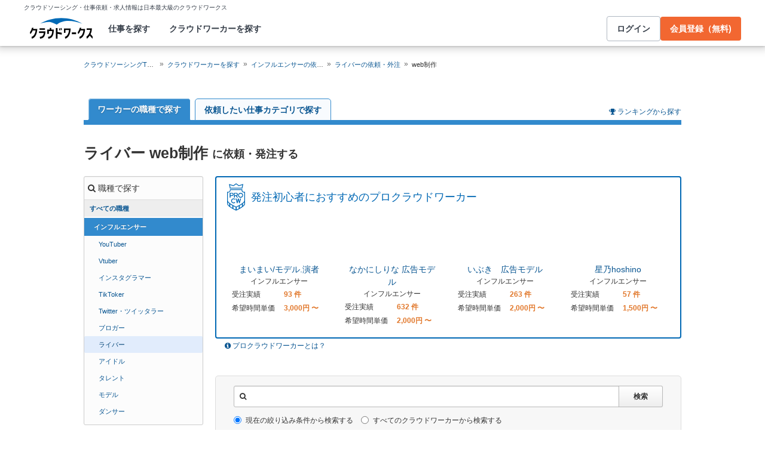

--- FILE ---
content_type: text/html; charset=utf-8
request_url: https://crowdworks.jp/public/employees/occupation/136?skill_id=130
body_size: 17757
content:
<!DOCTYPE html>
<html lang="ja">
<head>  <script>
    dataLayer = [];

  </script>

    <script>
      // Unique Script ID: p7URZU0lFpc=
      dataLayer.push({});
    </script>

  <script>
  (function(w,d,s,l,i){w[l]=w[l]||[];w[l].push({'gtm.start':
  new Date().getTime(),event:'gtm.js'});var f=d.getElementsByTagName(s)[0],
  j=d.createElement(s),dl=l!='dataLayer'?'&l='+l:'';j.async=true;j.src=
  'https://www.googletagmanager.com/gtm.js?id='+i+dl;f.parentNode.insertBefore(j,f);
  })(window,document,'script','dataLayer','GTM-5DSGFK');</script>



  <meta charset="UTF-8">
  <meta name="viewport" content="width=1020">
  <title>ライバー web制作に仕事を依頼・外注・代行する | 簡単ネット発注なら【クラウドワークス】</title>
  <meta name="description" content="ライバー web制作のスキルが必要な仕事なら【発注手数料無料】の「クラウドワークス」全国からライバー web制作のプロが0名以上登録しています。外注先をお探しなら是非会員登録・お仕事登録をしてみてください！" />

    <link rel="stylesheet" href="https://cw-assets.crowdworks.jp/vite/2025-12/1/packs/legacy/stylesheets/cw_theme-rails/application-BRXLysvT.css" media="all" debug="false" />
    <link rel="stylesheet" href="https://cw-assets.crowdworks.jp/vite/2025-12/1/packs/legacy/stylesheets/common/application-gVsptlPI.css" media="all" />
    <link rel="stylesheet" href="https://cw-assets.crowdworks.jp/vite/2025-12/1/packs/legacy/stylesheets/base/public/employees/index-ChMXlgra.css" media="all" />
    <link href="/css/font-awesome.min.css?v3.2.1" media="all" rel="stylesheet" type="text/css" />


  <link rel="stylesheet" href="https://cw-assets.crowdworks.jp/packs/2025-12/1/css/407-df37451b38bc685cc26c.css" media="all" />
<link rel="stylesheet" href="https://cw-assets.crowdworks.jp/packs/2025-12/1/css/controller_based/public/employees/application-950a89e6bc5ecc07c5e9.css" media="all" />

  <script>
(()=>{const unusedMethodLogger=message=>{const rollbar=window["Rollbar"];const logText=`unused method has been used. ${message}`;console.log(logText);if(!rollbar||typeof rollbar.info!=="function"){return}rollbar.info(logText)};if(window["UnusedMethodLogger"]){return}window["UnusedMethodLogger"]=unusedMethodLogger})();
const _railsSettings = {
  access_token: '9ef431d10cfd40f4b17325fc949cb598',
  revision: "c8b46806aee1cb33f643b1e760d08a3da12b31a8",
  environment: 'production',
  user_id: "",
  user_name: "",
};
let _rollbarConfig={accessToken:_railsSettings.access_token,captureUncaught:true,captureUnhandledRejections:true,autoInstrument:{network:true,networkRequestBody:false,networkResponseBody:false,log:true,dom:false,navigation:true,connectivity:true},checkIgnore:function(isUncaught,args,payload){try{const containsInArray=function(arr,txt){for(let i=0;i<arr.length;i++){if(txt.indexOf(arr[i])>=0){return true}}return false};const matchesInArray=function(arr,txt){return arr.indexOf(txt)>=0};const isIgnoredUserAgents=function(){const ignoreUserAgents=["Baiduspider","i-filter/sbm-safety/","MSIE","Trident/","jsdom/","YJApp-IOS"];const userAgent=window.navigator.userAgent;if(userAgent&&containsInArray(ignoreUserAgents,userAgent)){return true}return false};if(isIgnoredUserAgents()){return true}if(!isUncaught){return false}else{const message=payload.body.trace.exception.message;const errorClass=payload.body.trace.exception.class;const frames=payload.body.trace.frames;const isUnknownError=function(){for(let i=0;i<frames.length;i++){const frame=frames[i];if(frame.filename==="(unknown)"||frame.filename==="Unknown script code"){continue}if(frame.method==="[anonymous]"){if(frame.lineno===null||frame.lineno===-1){continue}if(frame.lineno===1&&frame.colno===0){continue}}return false}return true};const isInjectError=function(){const validSchemata=["http:","https:","webpack:"];for(let i=0;i<frames.length;i++){const m=frames[i].filename.match(/^[^/:]+:/);if(m&&validSchemata.indexOf(m[0])<0){return true}}return false};const isIgnoreError=function(){const ignoreErrorClasses=["AxiosError"];if(ignoreErrorClasses.indexOf(errorClass)>=0){return true}return false};const containsIgnoreFilename=function(){const ignoreFilenames=["https://www.googletagmanager.com/","https://googleads.g.doubleclick.net/","https://securepubads.g.doubleclick.net/","https://tpc.googlesyndication.com/","https://apis.google.com/","https://www.google-analytics.com/","https://b.st-hatena.com/","https://cdn.taboola.com/","https://ad.smar-t.jp/","https://connect.facebook.net/","https://cdn.channel.io","https://sp-trk.com/",".clarity.ms/","https://sslwidget.criteo.com/","https://api.keen.io/",".cloudfront.net/keen-tracking-",".yahoo.co.jp/",".chatplus.jp/","https://dmp.im-apps.net/","https://omnitag.omniscientai.com/"];for(let i=0;i<frames.length;i++){const filename=frames[i].filename;if(containsInArray(ignoreFilenames,filename)){return true}}return false};const matchesIgnoreMessageOnSingle=function(){const ignoreMessages=["Error loading script","Script error.","QuotaExceededError","Access is denied.\r\n","アクセスが拒否されました。\r\n"];if(frames.length===1){if(matchesInArray(ignoreMessages,message)){return true}}return false};const containsIgnoreMessageOnSingle=function(){const ignoreMessages=["Cannot find function getClientRects in object","out of memory"];if(frames.length===1){if(containsInArray(ignoreMessages,message)){return true}}return false};const containsIgnoreMessage=function(){const ignoreMessages=["MyApp_RemoveAllHighlights","この操作を完了するのに十分な記憶域がありません。\r\n","Can't find variable: gmo","Can't find variable: __gCrWeb","Can't find variable: FB","Can't find variable: UET","jQuery.easing[jQuery.easing.def] is not a function","Failed to connect to MetaMask"];if(containsInArray(ignoreMessages,message)){return true}return false};const containsIgnoreMessageOnFirefox=function(){const ignoreUserAgents=["Firefox/","FxiOS/"];const userAgent=window.navigator.userAgent;if(!userAgent||!containsInArray(ignoreUserAgents,userAgent)){return false}const ignoreMessages=["required module 'WrappedSelection' not supported","e.nativeSelection is null","Non-number found after exponent indicator","No identifiers allowed directly after numeric literal","Can't find variable:"," is not defined"];if(containsInArray(ignoreMessages,message)){return true}return false};if(isUnknownError()||isInjectError()||isIgnoreError()||matchesIgnoreMessageOnSingle()||containsIgnoreMessageOnSingle()||containsIgnoreFilename()||containsIgnoreMessage()||containsIgnoreMessageOnFirefox()){return true}}}catch(e){console.log(e)}return false},payload:{environment:_railsSettings.environment,server:{root:"webpack:///./"},client:{javascript:{code_version:_railsSettings.revision}},person:{}},enabled:true};if(_railsSettings.user_id!==""){_rollbarConfig.payload.person={id:_railsSettings.user_id,username:_railsSettings.user_name}}
!function(r){var e={};function o(n){if(e[n])return e[n].exports;var t=e[n]={i:n,l:!1,exports:{}};return r[n].call(t.exports,t,t.exports,o),t.l=!0,t.exports}o.m=r,o.c=e,o.d=function(r,e,n){o.o(r,e)||Object.defineProperty(r,e,{enumerable:!0,get:n})},o.r=function(r){"undefined"!=typeof Symbol&&Symbol.toStringTag&&Object.defineProperty(r,Symbol.toStringTag,{value:"Module"}),Object.defineProperty(r,"__esModule",{value:!0})},o.t=function(r,e){if(1&e&&(r=o(r)),8&e)return r;if(4&e&&"object"==typeof r&&r&&r.__esModule)return r;var n=Object.create(null);if(o.r(n),Object.defineProperty(n,"default",{enumerable:!0,value:r}),2&e&&"string"!=typeof r)for(var t in r)o.d(n,t,function(e){return r[e]}.bind(null,t));return n},o.n=function(r){var e=r&&r.__esModule?function(){return r.default}:function(){return r};return o.d(e,"a",e),e},o.o=function(r,e){return Object.prototype.hasOwnProperty.call(r,e)},o.p="",o(o.s=0)}([function(r,e,o){"use strict";var n=o(1),t=o(5);_rollbarConfig=_rollbarConfig||{},_rollbarConfig.rollbarJsUrl=_rollbarConfig.rollbarJsUrl||"https://cdn.rollbar.com/rollbarjs/refs/tags/v2.26.1/rollbar.min.js",_rollbarConfig.async=void 0===_rollbarConfig.async||_rollbarConfig.async;var a=n.setupShim(window,_rollbarConfig),l=t(_rollbarConfig);window.rollbar=n.Rollbar,a.loadFull(window,document,!_rollbarConfig.async,_rollbarConfig,l)},function(r,e,o){"use strict";var n=o(2),t=o(3);function a(r){return function(){try{return r.apply(this,arguments)}catch(r){try{console.error("[Rollbar]: Internal error",r)}catch(r){}}}}var l=0;function i(r,e){this.options=r,this._rollbarOldOnError=null;var o=l++;this.shimId=function(){return o},"undefined"!=typeof window&&window._rollbarShims&&(window._rollbarShims[o]={handler:e,messages:[]})}var s=o(4),d=function(r,e){return new i(r,e)},c=function(r){return new s(d,r)};function u(r){return a((function(){var e=this,o=Array.prototype.slice.call(arguments,0),n={shim:e,method:r,args:o,ts:new Date};window._rollbarShims[this.shimId()].messages.push(n)}))}i.prototype.loadFull=function(r,e,o,n,t){var l=!1,i=e.createElement("script"),s=e.getElementsByTagName("script")[0],d=s.parentNode;i.crossOrigin="",i.src=n.rollbarJsUrl,o||(i.async=!0),i.onload=i.onreadystatechange=a((function(){if(!(l||this.readyState&&"loaded"!==this.readyState&&"complete"!==this.readyState)){i.onload=i.onreadystatechange=null;try{d.removeChild(i)}catch(r){}l=!0,function(){var e;if(void 0===r._rollbarDidLoad){e=new Error("rollbar.js did not load");for(var o,n,a,l,i=0;o=r._rollbarShims[i++];)for(o=o.messages||[];n=o.shift();)for(a=n.args||[],i=0;i<a.length;++i)if("function"==typeof(l=a[i])){l(e);break}}"function"==typeof t&&t(e)}()}})),d.insertBefore(i,s)},i.prototype.wrap=function(r,e,o){try{var n;if(n="function"==typeof e?e:function(){return e||{}},"function"!=typeof r)return r;if(r._isWrap)return r;if(!r._rollbar_wrapped&&(r._rollbar_wrapped=function(){o&&"function"==typeof o&&o.apply(this,arguments);try{return r.apply(this,arguments)}catch(o){var e=o;throw e&&("string"==typeof e&&(e=new String(e)),e._rollbarContext=n()||{},e._rollbarContext._wrappedSource=r.toString(),window._rollbarWrappedError=e),e}},r._rollbar_wrapped._isWrap=!0,r.hasOwnProperty))for(var t in r)r.hasOwnProperty(t)&&(r._rollbar_wrapped[t]=r[t]);return r._rollbar_wrapped}catch(e){return r}};for(var p="log,debug,info,warn,warning,error,critical,global,configure,handleUncaughtException,handleAnonymousErrors,handleUnhandledRejection,captureEvent,captureDomContentLoaded,captureLoad".split(","),f=0;f<p.length;++f)i.prototype[p[f]]=u(p[f]);r.exports={setupShim:function(r,e){if(r){var o=e.globalAlias||"Rollbar";if("object"==typeof r[o])return r[o];r._rollbarShims={},r._rollbarWrappedError=null;var l=new c(e);return a((function(){e.captureUncaught&&(l._rollbarOldOnError=r.onerror,n.captureUncaughtExceptions(r,l,!0),e.wrapGlobalEventHandlers&&t(r,l,!0)),e.captureUnhandledRejections&&n.captureUnhandledRejections(r,l,!0);var a=e.autoInstrument;return!1!==e.enabled&&(void 0===a||!0===a||function(r){return!("object"!=typeof r||void 0!==r.page&&!r.page)}(a))&&r.addEventListener&&(r.addEventListener("load",l.captureLoad.bind(l)),r.addEventListener("DOMContentLoaded",l.captureDomContentLoaded.bind(l))),r[o]=l,l}))()}},Rollbar:c}},function(r,e,o){"use strict";function n(r,e,o,n){r._rollbarWrappedError&&(n[4]||(n[4]=r._rollbarWrappedError),n[5]||(n[5]=r._rollbarWrappedError._rollbarContext),r._rollbarWrappedError=null);var t=e.handleUncaughtException.apply(e,n);o&&o.apply(r,n),"anonymous"===t&&(e.anonymousErrorsPending+=1)}r.exports={captureUncaughtExceptions:function(r,e,o){if(r){var t;if("function"==typeof e._rollbarOldOnError)t=e._rollbarOldOnError;else if(r.onerror){for(t=r.onerror;t._rollbarOldOnError;)t=t._rollbarOldOnError;e._rollbarOldOnError=t}e.handleAnonymousErrors();var a=function(){var o=Array.prototype.slice.call(arguments,0);n(r,e,t,o)};o&&(a._rollbarOldOnError=t),r.onerror=a}},captureUnhandledRejections:function(r,e,o){if(r){"function"==typeof r._rollbarURH&&r._rollbarURH.belongsToShim&&r.removeEventListener("unhandledrejection",r._rollbarURH);var n=function(r){var o,n,t;try{o=r.reason}catch(r){o=void 0}try{n=r.promise}catch(r){n="[unhandledrejection] error getting `promise` from event"}try{t=r.detail,!o&&t&&(o=t.reason,n=t.promise)}catch(r){}o||(o="[unhandledrejection] error getting `reason` from event"),e&&e.handleUnhandledRejection&&e.handleUnhandledRejection(o,n)};n.belongsToShim=o,r._rollbarURH=n,r.addEventListener("unhandledrejection",n)}}}},function(r,e,o){"use strict";function n(r,e,o){if(e.hasOwnProperty&&e.hasOwnProperty("addEventListener")){for(var n=e.addEventListener;n._rollbarOldAdd&&n.belongsToShim;)n=n._rollbarOldAdd;var t=function(e,o,t){n.call(this,e,r.wrap(o),t)};t._rollbarOldAdd=n,t.belongsToShim=o,e.addEventListener=t;for(var a=e.removeEventListener;a._rollbarOldRemove&&a.belongsToShim;)a=a._rollbarOldRemove;var l=function(r,e,o){a.call(this,r,e&&e._rollbar_wrapped||e,o)};l._rollbarOldRemove=a,l.belongsToShim=o,e.removeEventListener=l}}r.exports=function(r,e,o){if(r){var t,a,l="EventTarget,Window,Node,ApplicationCache,AudioTrackList,ChannelMergerNode,CryptoOperation,EventSource,FileReader,HTMLUnknownElement,IDBDatabase,IDBRequest,IDBTransaction,KeyOperation,MediaController,MessagePort,ModalWindow,Notification,SVGElementInstance,Screen,TextTrack,TextTrackCue,TextTrackList,WebSocket,WebSocketWorker,Worker,XMLHttpRequest,XMLHttpRequestEventTarget,XMLHttpRequestUpload".split(",");for(t=0;t<l.length;++t)r[a=l[t]]&&r[a].prototype&&n(e,r[a].prototype,o)}}},function(r,e,o){"use strict";function n(r,e){this.impl=r(e,this),this.options=e,function(r){for(var e=function(r){return function(){var e=Array.prototype.slice.call(arguments,0);if(this.impl[r])return this.impl[r].apply(this.impl,e)}},o="log,debug,info,warn,warning,error,critical,global,configure,handleUncaughtException,handleAnonymousErrors,handleUnhandledRejection,_createItem,wrap,loadFull,shimId,captureEvent,captureDomContentLoaded,captureLoad".split(","),n=0;n<o.length;n++)r[o[n]]=e(o[n])}(n.prototype)}n.prototype._swapAndProcessMessages=function(r,e){var o,n,t;for(this.impl=r(this.options);o=e.shift();)n=o.method,t=o.args,this[n]&&"function"==typeof this[n]&&("captureDomContentLoaded"===n||"captureLoad"===n?this[n].apply(this,[t[0],o.ts]):this[n].apply(this,t));return this},r.exports=n},function(r,e,o){"use strict";r.exports=function(r){return function(e){if(!e&&!window._rollbarInitialized){for(var o,n,t=(r=r||{}).globalAlias||"Rollbar",a=window.rollbar,l=function(r){return new a(r)},i=0;o=window._rollbarShims[i++];)n||(n=o.handler),o.handler._swapAndProcessMessages(l,o.messages);window[t]=n,window._rollbarInitialized=!0}}}}]);
</script>


  <meta name="csrf-param" content="authenticity_token" />
<meta name="csrf-token" content="7Iotc5MJoXWtFA16nd96800mQz_6fDxAjQZWLZeP-mjUVR381Wbsc5js-PdBsZrGNwWAvDd-DMvgbmCNUjB7kw" />
  <link rel="canonical" href="https://crowdworks.jp/public/employees/occupation/136/" />
    

  <link rel="apple-touch-icon" href="/apple-touch-icon.png">
<link rel="manifest" href="/manifest.webmanifest">
  <link rel="icon" href="/favicon.ico" sizes="32x32">
  <link rel="icon" href="/favicon.svg" type="image/svg+xml">

  <meta name="robots" content="noindex,follow" />

  <meta property="og:url" content="https://crowdworks.jp/public/employees" />
  <meta property="og:type" content="website" />
  <meta property="og:title" content="ライバー web制作に仕事を依頼・外注・代行する | 簡単ネット発注なら【クラウドワークス】" />
  <meta property="og:image" content="https://cw-assets.crowdworks.jp/vite/2025-12/1/logomark-DY5kdKdM.png" />
  <meta property="og:description" content="ライバー web制作のスキルが必要な仕事なら【発注手数料無料】の「クラウドワークス」全国からライバー web制作のプロが0名以上登録しています。外注先をお探しなら是非会員登録・お仕事登録をしてみてください！" />
  <meta property="fb:app_id" content="396672210349661" />
  <meta content="86400" http-equiv="Expires" />
  <meta name="twitter:card" content="summary" />
  <meta name="twitter:site" content="@CrowdWorksjp" />
  <meta name="google" content="nositelinkssearchbox" />
  <meta name="application-name" content="クラウドワークス"/>
    <script>
    var KEEN_TRACKING_VERSION = "2018022300";

    !function(name,path,ctx){
      var latest,prev=name!=='Keen'&&window.Keen?window.Keen:false;ctx[name]=ctx[name]||{ready:function(fn){var h=document.getElementsByTagName('head')[0],s=document.createElement('script'),w=window,loaded;s.onload=s.onreadystatechange=function(){if((s.readyState&&!(/^c|loade/.test(s.readyState)))||loaded){return}s.onload=s.onreadystatechange=null;loaded=1;latest=w.Keen;if(prev){w.Keen=prev}else{try{delete w.Keen}catch(e){w.Keen=void 0}}ctx[name]=latest;ctx[name].ready(fn)};s.async=1;s.src=path;h.parentNode.insertBefore(s,h)}}
    }('Keen','https://d26b395fwzu5fz.cloudfront.net/keen-tracking-1.4.0.min.js',this);

    window.KeenClient = (function () {
      var trackingConfig = {
        pageViews: true,
        clicks: false,
        formSubmits: false, 
        scrollState: true
      };
      var keenClient;

      function init() {
        var client = new Keen({
          projectId: '5a308140c9e77c0001c7770f',
          writeKey: 'EA9072A10D23122173A284174B66E4053EACF92AA57745045E3B8BBAB13044E2'
        });

        var currentUnixTimestamp = Math.floor((new Date()).getTime() / 1000);
        var sessionCookie = Keen.utils.cookie('keen_session');
        if (sessionCookie.get('timestamp') && sessionCookie.get('timestamp') < currentUnixTimestamp - 1800) {
          sessionCookie.set('uuid', Keen.helpers.getUniqueId());
        }
        if (!sessionCookie.get('uuid')) {
          sessionCookie.set('uuid', Keen.helpers.getUniqueId());
        }
        sessionCookie.set('timestamp', currentUnixTimestamp);

        client.extendEvents(function () {
          var events = {"http_request_uuid":"943ce831-e711-4876-9b5c-7f92d31ae831","user":{"logged_in":false,"user_auth_id":null,"user_id":null}};

          events['tracking_metadata'] = {
            version: KEEN_TRACKING_VERSION,
            active_streams: {
              pageviews: trackingConfig.pageViews,
              clicks: trackingConfig.clicks,
              form_submissions: trackingConfig.formSubmits,
              scroll: trackingConfig.scrollState
            },
            controller_name: "Public::EmployeesController",
            action_name: "index",
            rendered_template_format: "html"
          };

          events['session_uuid'] = sessionCookie.get('uuid');

          return events;
        });

        client.initAutoTracking({
          ignoreDisabledFormFields: false,
          ignoreFormFieldTypes: ['password'],
          recordClicks: false, 
          recordPageViews: trackingConfig.pageViews,
          recordFormSubmits: trackingConfig.formSubmits,
          recordScrollState: trackingConfig.scrollState
        });

        return client;
      }

      return {
        ready: function (fn) {
          Keen.ready(function () {
            keenClient = keenClient || init();
            fn(keenClient, trackingConfig);
          });
        }
      };
    })();
  </script>
  <script src="https://cw-assets.crowdworks.jp/assets/keen-io-67fad2b9b94c72f4e51c606aebea739458422c9080184e11f53da4ec0ef99bd9.js"></script>

</head>
<body id="top" class="public-employees public-skills public-employees-index not-logged_in"
      data-controller-action="Index">

  
  

  <div id="norman-header-section" class="norman_header_section" data="{&quot;headerMenuProps&quot;:{&quot;isLogin&quot;:false,&quot;userRole&quot;:&quot;&quot;,&quot;username&quot;:&quot;&quot;},&quot;mainMenuHighlight&quot;:&quot;&quot;}">
    <div class="norman_header_section_area"></div> 
</div>
  
  <div id="cw-flash_group" class="cw-flash_group">
</div>


  <div id="ContentContainer" class="cw-container">
      <div id="ContentHeader">
            <div class="guide_container standalone">
    <div class="breadcrumb_container">
      <ol class="cw-breadcrumb" itemscope="itemscope" itemtype="https://schema.org/BreadcrumbList"><li itemprop="itemListElement" itemscope="itemscope" itemtype="https://schema.org/ListItem"><span itemprop="name"><a itemprop="item" href="/">クラウドソーシングTOP</a><meta itemprop="position" content="1"></meta></span></li><li itemprop="itemListElement" itemscope="itemscope" itemtype="https://schema.org/ListItem"><span itemprop="name"><a itemprop="item" href="/public/employees">クラウドワーカーを探す</a><meta itemprop="position" content="2"></meta></span></li><li itemprop="itemListElement" itemscope="itemscope" itemtype="https://schema.org/ListItem"><span itemprop="name"><a itemprop="item" href="/public/employees/ogroup/17">インフルエンサーの依頼・外注</a><meta itemprop="position" content="3"></meta></span></li><li itemprop="itemListElement" itemscope="itemscope" itemtype="https://schema.org/ListItem"><span itemprop="name"><a itemprop="item" href="/public/employees/ogroup/136">ライバーの依頼・外注</a><meta itemprop="position" content="4"></meta></span></li><li itemprop="itemListElement" itemscope="itemscope" itemtype="https://schema.org/ListItem"><span itemprop="name">web制作</span><meta itemprop="position" content="5"></meta></li></ol>
    </div>
    <div class="shortcuts">
      
    </div>
  </div>

      </div>

    <div id="Content" class="">





  


  




<div class="cw-global_row">
  <div class="search_guide">
  <div id="lp-anch" class="cw-media guide_cwbit">
    <div class="cwbit_guide_body text_right">
      <div class="link">
        <span class="icon-trophy"></span> <a href="/public/rankings">ランキングから探す</a>
      </div>
    </div>
  </div>
</div>

  <ul class="group_menu cw-tabs">
  <li class="tab current">
    <a href="/public/employees">ワーカーの職種で探す</a>
  </li>
  <li class="tab ">
    <a href="/public/employees?tab=category_group">依頼したい仕事カテゴリで探す</a>
  </li>
</ul>

</div>

<div class="cw-global_row employee-search-main">
  <div class="title_container title_search_results">
    <div class="title_inner">
      <h1>ライバー web制作 <span>に依頼・発注する</span></h1>
    </div>
  </div>

  <div class="cw-row">
    <div class="cw-column sidebar">
      <div class="cw-widget cw-well filter_menu enable_tree" data-link-for="employees">
        <section>
            <h2 class="cw-widget_head"><span class="icon-search"></span>
                  職種で探す
            </h2>
            <div id="sidebar-occupation-all" style="height: 22px;" data="{&quot;pageOgroupId&quot;:null,&quot;pageOccupationId&quot;:136}">
</div>            <div class="widget_inner">
              <ul class="cw-nav cw-list_nav employee-occupation-selector">
  <li class="parent active">
    <a href="/public/employees/ogroup/17?skill_id=130">インフルエンサー</a>
    <ul class="cw-nav cw-list_nav">
        <li class="">
        <a href="/public/employees/occupation/130?skill_id=130">YouTuber</a>        </li>
        <li class="">
        <a href="/public/employees/occupation/131?skill_id=130">Vtuber</a>        </li>
        <li class="">
        <a href="/public/employees/occupation/132?skill_id=130">インスタグラマー</a>        </li>
        <li class="">
        <a href="/public/employees/occupation/133?skill_id=130">TikToker</a>        </li>
        <li class="">
        <a href="/public/employees/occupation/134?skill_id=130">Twitter・ツイッタラー</a>        </li>
        <li class="">
        <a href="/public/employees/occupation/135?skill_id=130">ブロガー</a>        </li>
        <li class="active">
        
          <strong>ライバー</strong>
        </li>
        <li class="">
        <a href="/public/employees/occupation/137?skill_id=130">アイドル</a>        </li>
        <li class="">
        <a href="/public/employees/occupation/138?skill_id=130">タレント</a>        </li>
        <li class="">
        <a href="/public/employees/occupation/139?skill_id=130">モデル</a>        </li>
        <li class="">
        <a href="/public/employees/occupation/140?skill_id=130">ダンサー</a>        </li>
    </ul>
  </li>
</ul>

            </div>
        </section>
</div>
      <div class="cw-widget cw-well filter_menu">
        <section>
          <h2 class="cw-widget_head"><span class="icon-filter"></span> 絞り込み</h2>
          <div class="widget_inner">
            <div class="widget_inner_element employee-skill-selector">
              <h3 class="cw-sub_head">スキル</h3>
              <ul class="cw-nav cw-list_nav">
                    <li>
                      <label class="cw-checkbox_inline">
                      <input type="checkbox" name="top_skills" id="top_skills_130" value="true" data-url="/public/employees/occupation/136?skill_id=&amp;tab=occupation" checked="checked" />
                      web制作 (0)
                      </label>
                    </li>
              </ul>
            </div>
            <div class="widget_inner_element cw-nav cw-list_nav">
              <label>性別</label>
              <select name="sex" id="sex" class="cw-form_control sex"><option data-url="/public/employees/occupation/136?skill_id=130" value="">指定なし</option>
<option data-url="/public/employees/occupation/136?skill_id=130&amp;sex=male" value="male">男性</option>
<option data-url="/public/employees/occupation/136?skill_id=130&amp;sex=female" value="female">女性</option></select>
            </div>
            <div class="widget_inner_element cw-nav cw-list_nav">
              <label>年齢層</label>
              <select name="age" id="age" class="cw-form_control age"><option data-url="/public/employees/occupation/136?skill_id=130" value="">指定なし</option>
<option data-url="/public/employees/occupation/136?skill_id=130&amp;age=10" value="10">10代</option>
<option data-url="/public/employees/occupation/136?skill_id=130&amp;age=20" value="20">20代</option>
<option data-url="/public/employees/occupation/136?skill_id=130&amp;age=30" value="30">30代</option>
<option data-url="/public/employees/occupation/136?skill_id=130&amp;age=40" value="40">40代</option>
<option data-url="/public/employees/occupation/136?skill_id=130&amp;age=50" value="50">50代</option>
<option data-url="/public/employees/occupation/136?skill_id=130&amp;age=60" value="60">60歳以上</option></select>
            </div>
            <div class="widget_inner_element cw-nav cw-list_nav">
              <label>都道府県</label>
              <select name="prefecture" id="prefecture" class="cw-form_control age"><option data-url="/public/employees/occupation/136?skill_id=130" value="">指定なし</option>
<option data-url="/public/employees/occupation/136?skill_id=130&amp;prefecture_id=1" value="1">北海道</option>
<option data-url="/public/employees/occupation/136?skill_id=130&amp;prefecture_id=2" value="2">青森県</option>
<option data-url="/public/employees/occupation/136?skill_id=130&amp;prefecture_id=3" value="3">岩手県</option>
<option data-url="/public/employees/occupation/136?skill_id=130&amp;prefecture_id=4" value="4">宮城県</option>
<option data-url="/public/employees/occupation/136?skill_id=130&amp;prefecture_id=5" value="5">秋田県</option>
<option data-url="/public/employees/occupation/136?skill_id=130&amp;prefecture_id=6" value="6">山形県</option>
<option data-url="/public/employees/occupation/136?skill_id=130&amp;prefecture_id=7" value="7">福島県</option>
<option data-url="/public/employees/occupation/136?skill_id=130&amp;prefecture_id=8" value="8">茨城県</option>
<option data-url="/public/employees/occupation/136?skill_id=130&amp;prefecture_id=9" value="9">栃木県</option>
<option data-url="/public/employees/occupation/136?skill_id=130&amp;prefecture_id=10" value="10">群馬県</option>
<option data-url="/public/employees/occupation/136?skill_id=130&amp;prefecture_id=11" value="11">埼玉県</option>
<option data-url="/public/employees/occupation/136?skill_id=130&amp;prefecture_id=12" value="12">千葉県</option>
<option data-url="/public/employees/occupation/136?skill_id=130&amp;prefecture_id=13" value="13">東京都</option>
<option data-url="/public/employees/occupation/136?skill_id=130&amp;prefecture_id=14" value="14">神奈川県</option>
<option data-url="/public/employees/occupation/136?skill_id=130&amp;prefecture_id=15" value="15">新潟県</option>
<option data-url="/public/employees/occupation/136?skill_id=130&amp;prefecture_id=16" value="16">富山県</option>
<option data-url="/public/employees/occupation/136?skill_id=130&amp;prefecture_id=17" value="17">石川県</option>
<option data-url="/public/employees/occupation/136?skill_id=130&amp;prefecture_id=18" value="18">福井県</option>
<option data-url="/public/employees/occupation/136?skill_id=130&amp;prefecture_id=19" value="19">山梨県</option>
<option data-url="/public/employees/occupation/136?skill_id=130&amp;prefecture_id=20" value="20">長野県</option>
<option data-url="/public/employees/occupation/136?skill_id=130&amp;prefecture_id=21" value="21">岐阜県</option>
<option data-url="/public/employees/occupation/136?skill_id=130&amp;prefecture_id=22" value="22">静岡県</option>
<option data-url="/public/employees/occupation/136?skill_id=130&amp;prefecture_id=23" value="23">愛知県</option>
<option data-url="/public/employees/occupation/136?skill_id=130&amp;prefecture_id=24" value="24">三重県</option>
<option data-url="/public/employees/occupation/136?skill_id=130&amp;prefecture_id=25" value="25">滋賀県</option>
<option data-url="/public/employees/occupation/136?skill_id=130&amp;prefecture_id=26" value="26">京都府</option>
<option data-url="/public/employees/occupation/136?skill_id=130&amp;prefecture_id=27" value="27">大阪府</option>
<option data-url="/public/employees/occupation/136?skill_id=130&amp;prefecture_id=28" value="28">兵庫県</option>
<option data-url="/public/employees/occupation/136?skill_id=130&amp;prefecture_id=29" value="29">奈良県</option>
<option data-url="/public/employees/occupation/136?skill_id=130&amp;prefecture_id=30" value="30">和歌山県</option>
<option data-url="/public/employees/occupation/136?skill_id=130&amp;prefecture_id=31" value="31">鳥取県</option>
<option data-url="/public/employees/occupation/136?skill_id=130&amp;prefecture_id=32" value="32">島根県</option>
<option data-url="/public/employees/occupation/136?skill_id=130&amp;prefecture_id=33" value="33">岡山県</option>
<option data-url="/public/employees/occupation/136?skill_id=130&amp;prefecture_id=34" value="34">広島県</option>
<option data-url="/public/employees/occupation/136?skill_id=130&amp;prefecture_id=35" value="35">山口県</option>
<option data-url="/public/employees/occupation/136?skill_id=130&amp;prefecture_id=36" value="36">徳島県</option>
<option data-url="/public/employees/occupation/136?skill_id=130&amp;prefecture_id=37" value="37">香川県</option>
<option data-url="/public/employees/occupation/136?skill_id=130&amp;prefecture_id=38" value="38">愛媛県</option>
<option data-url="/public/employees/occupation/136?skill_id=130&amp;prefecture_id=39" value="39">高知県</option>
<option data-url="/public/employees/occupation/136?skill_id=130&amp;prefecture_id=40" value="40">福岡県</option>
<option data-url="/public/employees/occupation/136?skill_id=130&amp;prefecture_id=41" value="41">佐賀県</option>
<option data-url="/public/employees/occupation/136?skill_id=130&amp;prefecture_id=42" value="42">長崎県</option>
<option data-url="/public/employees/occupation/136?skill_id=130&amp;prefecture_id=43" value="43">熊本県</option>
<option data-url="/public/employees/occupation/136?skill_id=130&amp;prefecture_id=44" value="44">大分県</option>
<option data-url="/public/employees/occupation/136?skill_id=130&amp;prefecture_id=45" value="45">宮崎県</option>
<option data-url="/public/employees/occupation/136?skill_id=130&amp;prefecture_id=46" value="46">鹿児島県</option>
<option data-url="/public/employees/occupation/136?skill_id=130&amp;prefecture_id=47" value="47">沖縄県</option></select>
            </div>
            <div class="widget_inner_element employee-metainfo-checks">
              <label>
                <input type="checkbox" name="identity_verified" id="identity_verified" value="true" data-url="/public/employees/occupation/136?identity_verified=true&amp;skill_id=130" />
                本人確認済み
              </label>
            </div>

            <div class="widget_inner_element employee-metainfo-checks">
              <label>
                <input type="checkbox" name="web_meeting" id="web_meeting" value="true" data-url="/public/employees/occupation/136?skill_id=130&amp;web_meeting=true" />
                ウェブ会議可能
              </label>
            </div>
          </div>

          <div class="widget_inner">
            <div class="widget_inner_element employee-metainfo-checks">
              <label>
                <input type="checkbox" name="professional_worker_searching" id="professional_worker_searching" value="true" data-url="/public/employees/occupation/136?professional_worker_searching=true&amp;skill_id=130" />
                プロクラウドワーカー
              </label>
            </div>

            <div class="widget_inner_element cw-nav cw-list_nav">
              <label>スキル検定</label>
              <select name="passed_skill_test" id="passed_skill_test" class="cw-form_control passed_skill_test"><option data-url="/public/employees/occupation/136?skill_id=130" value="0">指定なし</option>
<option data-url="/public/employees/occupation/136?passed_skill_test=clerical_work&amp;skill_id=130" value="clerical_work">ビジネス事務検定</option>
<option data-url="/public/employees/occupation/136?passed_skill_test=web_writer_1_kyu&amp;skill_id=130" value="web_writer_1_kyu">WEBライター検定1級</option>
<option data-url="/public/employees/occupation/136?passed_skill_test=web_writer_2_kyu&amp;skill_id=130" value="web_writer_2_kyu">WEBライター検定2級</option>
<option data-url="/public/employees/occupation/136?passed_skill_test=web_writer_3_kyu&amp;skill_id=130" value="web_writer_3_kyu">WEBライター検定3級</option></select>
            </div>
            <div class="widget_inner_element cw-nav cw-list_nav">
              <label>評価</label>
              <select name="average_score_as_employee" id="average_score_as_employee" class="cw-form_control score_as_employee"><option data-url="/public/employees/occupation/136?skill_id=130" value="0">指定なし</option>
<option data-url="/public/employees/occupation/136?average_score_as_employee=3&amp;skill_id=130" value="3">★★★☆☆　3.0以上</option>
<option data-url="/public/employees/occupation/136?average_score_as_employee=4&amp;skill_id=130" value="4">★★★★☆　4.0以上</option>
<option data-url="/public/employees/occupation/136?average_score_as_employee=5&amp;skill_id=130" value="5">★★★★★　5.0</option></select>
            </div>
            <div class="widget_inner_element cw-nav cw-list_nav">
              <label>契約完了実績のある仕事</label>
              <select name="experienced_category" id="experienced_category" class="cw-form_control experienced_category"><option data-url="/public/employees/occupation/136?skill_id=130" value="">指定なし</option>
<option data-url="/public/employees/occupation/136?skill_id=130&amp;experienced_top_category_id=226" value="226">システム開発</option>
<option data-url="/public/employees/occupation/136?skill_id=130&amp;experienced_top_category_id=311" value="311">AI（人工知能）・機械学習</option>
<option data-url="/public/employees/occupation/136?skill_id=130&amp;experienced_top_category_id=242" value="242">アプリ・スマートフォン開発</option>
<option data-url="/public/employees/occupation/136?skill_id=130&amp;experienced_top_category_id=230" value="230">ホームページ制作・Webデザイン</option>
<option data-url="/public/employees/occupation/136?skill_id=130&amp;experienced_top_category_id=235" value="235">ECサイト・ネットショップ構築</option>
<option data-url="/public/employees/occupation/136?skill_id=130&amp;experienced_top_category_id=223" value="223">デザイン</option>
<option data-url="/public/employees/occupation/136?skill_id=130&amp;experienced_top_category_id=297" value="297">動画・映像・アニメーション</option>
<option data-url="/public/employees/occupation/136?skill_id=130&amp;experienced_top_category_id=263" value="263">音楽・音響・ナレーション</option>
<option data-url="/public/employees/occupation/136?skill_id=130&amp;experienced_top_category_id=225" value="225">ビジネス・マーケティング・企画</option>
<option data-url="/public/employees/occupation/136?skill_id=130&amp;experienced_top_category_id=228" value="228">ライティング・記事作成</option>
<option data-url="/public/employees/occupation/136?skill_id=130&amp;experienced_top_category_id=267" value="267">事務・カンタン作業</option>
<option data-url="/public/employees/occupation/136?skill_id=130&amp;experienced_top_category_id=233" value="233">写真・画像</option>
<option data-url="/public/employees/occupation/136?skill_id=130&amp;experienced_top_category_id=255" value="255">3D-CG制作</option>
<option data-url="/public/employees/occupation/136?skill_id=130&amp;experienced_top_category_id=254" value="254">ネーミング・アイデア</option>
<option data-url="/public/employees/occupation/136?skill_id=130&amp;experienced_top_category_id=238" value="238">翻訳・通訳サービス</option>
<option data-url="/public/employees/occupation/136?skill_id=130&amp;experienced_top_category_id=271" value="271">製品設計・開発</option>
<option data-url="/public/employees/occupation/136?skill_id=130&amp;experienced_top_category_id=227" value="227">相談アドバイス・暮らし・社会</option>
<option data-url="/public/employees/occupation/136?skill_id=130&amp;experienced_top_category_id=273" value="273">プロジェクト・保守運用メンバー募集</option></select>
            </div>
          </div>
          <div class="widget_inner">
            <div class="widget_inner_element cw-nav cw-list_nav">
              <label>最終アクセス</label>
              <select name="since_last_access" id="since_last_access" class="cw-form_control since_last_access"><option data-url="/public/employees/occupation/136?skill_id=130" value="0">指定なし</option>
<option data-url="/public/employees/occupation/136?since_last_access=3&amp;skill_id=130" value="3">3日以内にログイン</option>
<option data-url="/public/employees/occupation/136?since_last_access=7&amp;skill_id=130" value="7">7日以内にログイン</option>
<option data-url="/public/employees/occupation/136?since_last_access=14&amp;skill_id=130" value="14">14日以内にログイン</option>
<option data-url="/public/employees/occupation/136?since_last_access=30&amp;skill_id=130" value="30">30日以内にログイン</option>
<option data-url="/public/employees/occupation/136?since_last_access=90&amp;skill_id=130" value="90">90日以内にログイン</option></select>
            </div>
          </div>
        </section>
      </div>
    </div>

    <div class="cw-column main">
          <section class="recommend_pro_crowdworker">
      <div class="recommend_pro_crowdworker-card">
        <h3 class="recommend_pro_crowdworker-title">
          <span class="recommend_pro_crowdworker-title-icon">
            <svg viewbox="0 0 50 50" xmlns="http://www.w3.org/2000/svg"><path d="M38.778 16.802l.597.012v19.122c0 4.389-12.681 10.171-14.128 10.816l-.247.11-.248-.11c-1.446-.645-14.127-6.427-14.127-10.816V16.814l.597-.012c2.91-.053 3.846-.92 3.847-3.57v-.607h19.86l.001.607c.002 2.65.937 3.517 3.848 3.57zM20.37 6.248l4.64-3.31 4.64 3.31 6.307-1.802-.924 5.367H14.986l-.924-5.367 6.307 1.802z" fill="#fff"/><path d="M38.75 31.095c0 2.79-8.325 7.571-13.751 10.025-5.426-2.454-13.75-7.235-13.75-10.025V17.607c3.066-.202 4.452-1.5 4.625-4.338h18.25c.173 2.838 1.559 4.136 4.625 4.338v13.488zm-19.63 7.85l-.283-.174V43.4l.1.063c.458.29.93.58 1.407.864l.28.168v-4.656l-.105-.06a68.93 68.93 0 0 1-1.399-.834zm-5.292-3.31l-.303-.246v4.524l.076.066c.427.368.902.752 1.412 1.14l.299.227v-4.578l-.09-.065a34.19 34.19 0 0 1-1.394-1.068zm15.634 8.859l.281-.168c.483-.289.957-.58 1.407-.864l.1-.063V38.77l-.283.173c-.452.277-.923.557-1.4.833l-.105.061v4.656zm5.313-7.727v4.578l.298-.227c.512-.389.987-.772 1.413-1.14l.076-.066V35.39l-.303.245c-.43.348-.9.708-1.395 1.068l-.089.065zm-9.915 5.35a59.1 59.1 0 0 1-.44-.219l-.27-.135v4.69l.114.058c.239.122.474.24.703.354l.076.037.076-.037c.23-.114.465-.232.704-.355l.114-.058v-4.689l-.27.135-.44.218-.184.09-.183-.09zm13.89-5.792c0 1.04-1.163 2.359-2.9 3.73-.436.343-.908.69-1.406 1.037a48.734 48.734 0 0 1-3.396 2.137 71.44 71.44 0 0 1-6.05 3.108 71.508 71.508 0 0 1-6.048-3.107 48.807 48.807 0 0 1-3.395-2.138c-.499-.346-.97-.693-1.405-1.036-1.739-1.372-2.9-2.69-2.9-3.731v-2.527c.741.876 1.756 1.757 2.9 2.603.45.334.922.663 1.405.984a52.279 52.279 0 0 0 3.396 2.06 78.042 78.042 0 0 0 5.79 2.912l.258.115.259-.115a77.989 77.989 0 0 0 5.79-2.912 52.258 52.258 0 0 0 3.396-2.06c.482-.322.954-.65 1.405-.984 1.144-.847 2.158-1.727 2.9-2.603v2.527zm.715-19.966c-3.038-.056-4.013-.961-4.015-3.725V12H14.726v.634c-.002 2.764-.978 3.669-4.015 3.725l-.623.012v19.954c0 4.58 13.232 10.613 14.741 11.286l.258.115.26-.115c1.508-.673 14.74-6.707 14.74-11.286V16.37l-.622-.012zm-18.75-9.687l4.364-3.114 4.365 3.115 5.934-1.696-.87 4.46H15.65l-.869-4.46 5.934 1.696zm14.82 4.034l1.527-7.551-7.385 2.126L25.079 2 20.48 5.28l-7.385-2.125 1.527 7.55h20.912zM28.023 27.46h1.456s.625 2.83 1.049 4.806c.49-1.914 1.273-4.806 1.273-4.806h1.524s-1.81 6.424-2.207 7.644a.591.591 0 0 1-.576.414c-.305 0-.514-.181-.577-.42-.394-1.479-1.038-4.196-1.2-5.015h-.028c-.162.82-.807 3.536-1.2 5.014-.065.24-.273.421-.578.421a.589.589 0 0 1-.576-.414c-.397-1.22-2.207-7.644-2.207-7.644H25.7s.785 2.892 1.274 4.806c.424-1.975 1.049-4.806 1.049-4.806h1.456-1.456zm-7.196 6.7a2.73 2.73 0 0 1-2.726-2.726 2.729 2.729 0 0 1 2.726-2.726c.705 0 1.38.283 1.88.76l1.004-1.002a4.169 4.169 0 0 0-2.884-1.182 4.156 4.156 0 0 0-4.151 4.15 4.155 4.155 0 0 0 4.15 4.151c1.091 0 2.123-.446 2.885-1.181l-1.004-1.005a2.737 2.737 0 0 1-1.88.762zm11.981-14.829c.61.061 1.183.331 1.622.75l.002-.002a2.727 2.727 0 0 1 0 3.951l-.003-.002a2.762 2.762 0 0 1-1.887.765 2.762 2.762 0 0 1-1.888-.765l-.003.002a2.729 2.729 0 0 1 0-3.95h.002a2.762 2.762 0 0 1 1.889-.762c.09 0 .178.005.266.013zm-.266-1.444a4.172 4.172 0 0 0-4.168 4.168c0 2.299 1.87 4.168 4.168 4.168a4.172 4.172 0 0 0 4.168-4.168 4.172 4.172 0 0 0-4.168-4.168zM25.84 21.91a1.137 1.137 0 0 1-.487.108h-2.22a.308.308 0 0 1-.307-.308v-2.29c0-.17.137-.307.307-.307h2.22c.17 0 .332.036.487.108.154.072.288.174.403.305a1.561 1.561 0 0 1 .35.727l.003.015c.013.071.016.146.02.22 0 .027.005.051.005.077 0 .026-.004.051-.006.077-.003.075-.006.15-.02.22l-.002.015a1.528 1.528 0 0 1-.35.728c-.115.13-.25.232-.403.305zm.469 1.17a2.408 2.408 0 0 0 .987-.686c.212-.248.378-.533.493-.848a2.87 2.87 0 0 0 .174-.987c0-.323-.063-.645-.186-.958a2.897 2.897 0 0 0-.515-.846 2.543 2.543 0 0 0-.79-.605 2.255 2.255 0 0 0-1.006-.227h-3.569a.402.402 0 0 0-.402.402v7.792h1.383v-2.909h1.83l1.833 2.887.013.022h1.674l-1.92-3.038zm-6.831-2.438a1.68 1.68 0 0 1-.02.22c0 .006-.002.01-.003.015a1.56 1.56 0 0 1-.35.727c-.114.132-.249.233-.403.306a1.136 1.136 0 0 1-.487.108h-2.22a.308.308 0 0 1-.307-.308v-2.29c0-.17.138-.307.308-.307h2.22c.17 0 .332.036.486.108.154.072.289.174.403.305a1.562 1.562 0 0 1 .35.727c0 .005.003.01.004.015.012.071.016.146.019.22.001.027.006.051.006.077 0 .026-.005.051-.006.077zm1.162-1.041a2.894 2.894 0 0 0-.516-.846 2.541 2.541 0 0 0-.789-.605 2.255 2.255 0 0 0-1.007-.227H14.76a.402.402 0 0 0-.402.402v7.792h1.383v-2.909h2.656c.363 0 .698-.075.995-.222a2.41 2.41 0 0 0 .767-.593c.211-.247.377-.532.493-.847a2.87 2.87 0 0 0 .174-.986c0-.324-.063-.646-.186-.96z" fill="currentColor"/></svg>
          </span>
          <span class="recommend_pro_crowdworker-title-label">発注初心者におすすめのプロクラウドワーカー</span>
        </h3>
        <ul class="recommend_pro_crowdworker-grid">
            <li class="recommend_pro_crowdworker-item">
              <div class="recommend_pro_crowdworker-item-avatar">
                <a href="/public/employees/4332763?ref=pro_recommend"><span style="height: 70px; width: 70px; display: table-cell; vertical-align: middle; text-align: center;" class="image-container"><img alt="" width="70" height="47" src="/attachments/53507246.jpeg?height=70&amp;width=70"></span></a>
              </div>
              <div class="recommend_pro_crowdworker-item-body">
                <a class="recommend_pro_crowdworker-item-user" href="/public/employees/4332763?ref=pro_recommend">まいまい/モデル.演者</a>
                  <div class="recommend_pro_crowdworker-item-occupation">
                    インフルエンサー<br>
                  </div>
                <dl class="recommend_pro_crowdworker-item-dl">
                  <dt class="recommend_pro_crowdworker-item-dt">
                    受注実績
                  </dt>
                  <dd class="recommend_pro_crowdworker-item-dd">
                    <span class="count">93</span> 件
                  </dd>
                  <dt class="recommend_pro_crowdworker-item-dt">
                    希望時間単価
                  </dt>
                  <dd class="recommend_pro_crowdworker-item-dd">
                    3,000円
                     〜 
                  </dd>
                </dl>
              </div>
            </li>
            <li class="recommend_pro_crowdworker-item">
              <div class="recommend_pro_crowdworker-item-avatar">
                <a href="/public/employees/4690569?ref=pro_recommend"><span style="height: 70px; width: 70px; display: table-cell; vertical-align: middle; text-align: center;" class="image-container"><img alt="" width="70" height="70" src="/attachments/44935623.jpeg?height=70&amp;width=70"></span></a>
              </div>
              <div class="recommend_pro_crowdworker-item-body">
                <a class="recommend_pro_crowdworker-item-user" href="/public/employees/4690569?ref=pro_recommend">なかにしりな 広告モデル</a>
                  <div class="recommend_pro_crowdworker-item-occupation">
                    インフルエンサー<br>
                  </div>
                <dl class="recommend_pro_crowdworker-item-dl">
                  <dt class="recommend_pro_crowdworker-item-dt">
                    受注実績
                  </dt>
                  <dd class="recommend_pro_crowdworker-item-dd">
                    <span class="count">632</span> 件
                  </dd>
                  <dt class="recommend_pro_crowdworker-item-dt">
                    希望時間単価
                  </dt>
                  <dd class="recommend_pro_crowdworker-item-dd">
                    2,000円
                     〜 
                  </dd>
                </dl>
              </div>
            </li>
            <li class="recommend_pro_crowdworker-item">
              <div class="recommend_pro_crowdworker-item-avatar">
                <a href="/public/employees/4590512?ref=pro_recommend"><span style="height: 70px; width: 70px; display: table-cell; vertical-align: middle; text-align: center;" class="image-container"><img alt="" width="70" height="70" src="/attachments/54804352.jpeg?height=70&amp;width=70"></span></a>
              </div>
              <div class="recommend_pro_crowdworker-item-body">
                <a class="recommend_pro_crowdworker-item-user" href="/public/employees/4590512?ref=pro_recommend">いぶき　広告モデル</a>
                  <div class="recommend_pro_crowdworker-item-occupation">
                    インフルエンサー<br>
                  </div>
                <dl class="recommend_pro_crowdworker-item-dl">
                  <dt class="recommend_pro_crowdworker-item-dt">
                    受注実績
                  </dt>
                  <dd class="recommend_pro_crowdworker-item-dd">
                    <span class="count">263</span> 件
                  </dd>
                  <dt class="recommend_pro_crowdworker-item-dt">
                    希望時間単価
                  </dt>
                  <dd class="recommend_pro_crowdworker-item-dd">
                    2,000円
                     〜 
                  </dd>
                </dl>
              </div>
            </li>
            <li class="recommend_pro_crowdworker-item">
              <div class="recommend_pro_crowdworker-item-avatar">
                <a href="/public/employees/5744683?ref=pro_recommend"><span style="height: 70px; width: 70px; display: table-cell; vertical-align: middle; text-align: center;" class="image-container"><img alt="" width="70" height="70" src="/attachments/53778233.jpeg?height=70&amp;width=70"></span></a>
              </div>
              <div class="recommend_pro_crowdworker-item-body">
                <a class="recommend_pro_crowdworker-item-user" href="/public/employees/5744683?ref=pro_recommend">星乃hoshino</a>
                  <div class="recommend_pro_crowdworker-item-occupation">
                    インフルエンサー<br>
                  </div>
                <dl class="recommend_pro_crowdworker-item-dl">
                  <dt class="recommend_pro_crowdworker-item-dt">
                    受注実績
                  </dt>
                  <dd class="recommend_pro_crowdworker-item-dd">
                    <span class="count">57</span> 件
                  </dd>
                  <dt class="recommend_pro_crowdworker-item-dt">
                    希望時間単価
                  </dt>
                  <dd class="recommend_pro_crowdworker-item-dd">
                    1,500円
                     〜 
                  </dd>
                </dl>
              </div>
            </li>
        </ul>
      </div>
      <div class="recommend_pro_crowdworker-help">
        <a target="_blank" href="/lp/procrowdworker/for-client?ref=pro_recommend">
          <span class="icon-info-sign"></span> プロクラウドワーカーとは？
</a>      </div>
    </section>


      <div class="cw-searchbar members">
  <div class="search_word_box with_arrow_marker with_option">
    <form class="search cw-form_horizontal cw-well disabled_on_submit" action="/public/employees" accept-charset="UTF-8" method="get">
      <div class="cw-form_group keywords">
        <div class="cw-input_group">
          <input type="text" name="keywords" id="keywords" class="cw-form_control" maxlength="100" />
          <i class="icon-search" style="position:absolute;top:12px;left:10px;"></i>
          <span class="cw-input_group_button">
            <button name="button" type="submit" class="cw-button cw-button_default">
              検索
</button>          </span>
        </div>
      </div>
        <input type="hidden" name="skill_id" id="_skill_id" value="130" autocomplete="off" />
        <input type="hidden" name="path" id="_path" value="occupation/136" autocomplete="off" />

      <input type="hidden" name="category" id="category" value="employees" autocomplete="off" />

        <div class="search_option cw-form_group">
          <label class="cw-radio_inline">
            <input type="radio" name="keep_search_context" id="keep_search_context_true" value="true" checked="checked" />
            現在の絞り込み条件から検索する
          </label>
          <label class="cw-radio_inline">
            <input type="radio" name="keep_search_context" id="keep_search_context_false" value="false" />
            すべてのクラウドワーカーから検索する
          </label>
        </div>
</form>  </div>
</div>


      <!-- Popular -->


      <section class="cw-section">
      </section>

      <section id="result_member" class="cw-section">
        <div class="search_sub_menus upper">
          <div class="column_row">
            <div class="cw-pull_left">
            </div>
            <div class="cw-pull_right">
              <div class="pagination extend pagination_small cw-pagination_right">
                
              </div>
            </div>
          </div>
        </div>

          <div class="quotation_list">
            <p>ライバーのお仕事を依頼・外注するなら、オンラインで簡単に発注できる日本最大級のクラウドソーシングサービスのクラウドワークス。発注の料金相場や費用感を確認したい、格安で依頼したい、見積もりが知りたいなど様々なニーズにお応えします。性別、年齢、都道府県だけでなく、スキル検定、評価、過去契約実績のある仕事など様々な条件からワーカーを絞り込むことも可能です。ライバーの外注先をお探しならまずは会員登録！発注手数料は無料です。</p>
          </div>

        <!-- Search Results -->
        <div class="search_results">
          <p class="nodata">検索したキーワードに該当するメンバー情報がみつかりませんでした。
<br />検索条件を変えて再検索して下さい。</p>
        </div>
        <!-- //end Search Results -->

        <div class="search_sub_menus bottom">
          <div class="pagination extend pagination_small cw-pagination_centered">
            
          </div>

              

            <div id="same_condition_job_offers_section_container" data="{&quot;job_offers&quot;:[{&quot;job_offer&quot;:{&quot;id&quot;:11732474,&quot;title&quot;:&quot;月30万円以上も可能‼【急募】SNS運用のディレクターさん募集！！！ 『長期案件』&quot;,&quot;description_digest&quot;:&quot;╲応募は下部のフォーマット形式でご応募ください‼／\r\n\r\nごく稀に応募フォーマットを無視して\r\nテンプレート文を送信される方がいらっしゃいますが\r\n不要な確認コスト、連絡コストがかかってしまいますので\r\n必ず下部にある『応募フォーマッ...&quot;,&quot;category_id&quot;:133,&quot;genre&quot;:null,&quot;skills&quot;:[],&quot;options&quot;:[],&quot;status&quot;:&quot;released&quot;,&quot;expired_on&quot;:&quot;2025-12-10&quot;,&quot;last_released_at&quot;:&quot;2025-11-26T15:09:51+09:00&quot;,&quot;is_login_required&quot;:false},&quot;payment&quot;:{&quot;fixed_price_payment&quot;:{&quot;min_budget&quot;:null,&quot;max_budget&quot;:null}},&quot;entry&quot;:{&quot;project_entry&quot;:{&quot;num_contracts&quot;:2,&quot;project_contract_hope_number&quot;:5}},&quot;client&quot;:{&quot;user_id&quot;:6211282,&quot;username&quot;:&quot;加藤ＣＷ&quot;,&quot;user_picture_url&quot;:&quot;/attachments/52678215.jpeg?height=27\u0026width=27&quot;,&quot;is_employer_certification&quot;:false}},{&quot;job_offer&quot;:{&quot;id&quot;:12324989,&quot;title&quot;:&quot;【初心者歓迎】AI×CanvaでInstagram投稿作成！未経験からスタートOK！報酬1000円&quot;,&quot;description_digest&quot;:&quot;★初心者さん大歓迎！\r\n数ある募集の中からご覧いただき、ありがとうございます。\r\n\r\n今回は【AIを使ったInstagramフィード投稿作成】のお手伝いをしていただける方を募集しています！\r\n初心者向けの研修資料に使用するため、AI未...&quot;,&quot;category_id&quot;:133,&quot;genre&quot;:null,&quot;skills&quot;:[],&quot;options&quot;:[],&quot;status&quot;:&quot;released&quot;,&quot;expired_on&quot;:&quot;2025-12-13&quot;,&quot;last_released_at&quot;:&quot;2025-11-29T13:26:39+09:00&quot;,&quot;is_login_required&quot;:false},&quot;payment&quot;:{&quot;fixed_price_payment&quot;:{&quot;min_budget&quot;:100000.0,&quot;max_budget&quot;:150000.0}},&quot;entry&quot;:{&quot;project_entry&quot;:{&quot;num_contracts&quot;:1,&quot;project_contract_hope_number&quot;:15}},&quot;client&quot;:{&quot;user_id&quot;:6453487,&quot;username&quot;:&quot;guijing77&quot;,&quot;user_picture_url&quot;:&quot;&quot;,&quot;is_employer_certification&quot;:false}},{&quot;job_offer&quot;:{&quot;id&quot;:12701169,&quot;title&quot;:&quot;【簡単テンプレ有り】Canvaを使ってInstagram投稿画像作成してくれる方募集♪&quot;,&quot;description_digest&quot;:&quot;ご覧いただきありがとうございます。 \r\n\r\n  ■ご依頼詳細 \r\n・Canvaを使用してフィード投稿作成をお願いします。 （テーマもこちらで指定があります。）\r\n ＊Canvaを使ったことがない方でも、使用方法をお伝えいたしますのでど...&quot;,&quot;category_id&quot;:133,&quot;genre&quot;:null,&quot;skills&quot;:[],&quot;options&quot;:[],&quot;status&quot;:&quot;released&quot;,&quot;expired_on&quot;:&quot;2025-12-10&quot;,&quot;last_released_at&quot;:&quot;2025-11-26T15:09:55+09:00&quot;,&quot;is_login_required&quot;:false},&quot;payment&quot;:{&quot;fixed_price_payment&quot;:{&quot;min_budget&quot;:50000.0,&quot;max_budget&quot;:100000.0}},&quot;entry&quot;:{&quot;project_entry&quot;:{&quot;num_contracts&quot;:10,&quot;project_contract_hope_number&quot;:5}},&quot;client&quot;:{&quot;user_id&quot;:6476299,&quot;username&quot;:&quot;mikurukuru&quot;,&quot;user_picture_url&quot;:&quot;/attachments/56178391.png?height=27\u0026width=27&quot;,&quot;is_employer_certification&quot;:false}}],&quot;condition_words&quot;:&quot;ライバー&quot;,&quot;is_mobile&quot;:false}" style="margin-top: 20px;"></div>

            <div id="reason-for-choose-section" style="margin-top: 24px; min-height: 459px;" data="{&quot;is_mobile&quot;:false}">
</div>
            <div id="typical-questions-section" style="margin-top: 24px; min-height: 459px;" data="{&quot;is_mobile&quot;:false}">
</div>        </div>
      </section>
    </div>
  </div>
</div>

<div id="job-offer-registration-banner" data="{&quot;isMobile&quot;:false,&quot;isEmployerLogin&quot;:false}">
</div></div>

    
  </div>

  <div id="norman-footer" data="{&quot;footerMenuProps&quot;:{&quot;isLogin&quot;:false,&quot;userRole&quot;:null}}">
</div>
  <div id="back-to-top-button"></div>

  

  <div class="intro-control prev"><span class="icon-chevron-left"></span> 前へ</div>
<div class="intro-control next">次へ <span class="icon-chevron-right"></span></div>
<div class="intro-control skip">あとで見る</div>

  <script src="https://cw-assets.crowdworks.jp/assets/application_pc-bc6f47cdf5d800ebd6b44e5045e825cef9f1c0631984a6865f167151b36ef083.js"></script>

  <script src="https://cw-assets.crowdworks.jp/packs/2025-12/1/js/runtime-5c094a7e58d3389019e4.js"></script>
<script src="https://cw-assets.crowdworks.jp/packs/2025-12/1/js/407-0c521e6b9c66c4701056.js"></script>
<script src="https://cw-assets.crowdworks.jp/packs/2025-12/1/js/legacy/entries/application_pc-591201d4c7469002ef5d.js"></script>
<script src="https://cw-assets.crowdworks.jp/packs/2025-12/1/js/controller_based/public/employees/application-72d16729abcf0ff9dd64.js"></script>
  

</body>
</html>


--- FILE ---
content_type: text/css
request_url: https://cw-assets.crowdworks.jp/vite/2025-12/1/packs/legacy/stylesheets/common/application-gVsptlPI.css
body_size: 290752
content:
@charset "UTF-8";#fancybox-loading{position:fixed;top:50%;left:50%;width:40px;height:40px;margin-top:-20px;margin-left:-20px;cursor:pointer;overflow:hidden;z-index:1104;display:none}#fancybox-loading div{position:absolute;top:0;left:0;width:40px;height:480px;background-image:url(https://cw-assets.crowdworks.jp/vite/2025-12/1/fancybox-Duth-VkI.png)}#fancybox-overlay{position:absolute;top:0;left:0;width:100%;z-index:1100;display:none}#fancybox-tmp{padding:0;margin:0;border:0;overflow:auto;display:none}#fancybox-wrap{position:absolute;top:0;left:0;padding:20px;z-index:1101;outline:none;display:none}#fancybox-outer{position:relative;width:100%;height:100%;background:#fff}#fancybox-content{width:0;height:0;padding:0;outline:none;position:relative;overflow:hidden;z-index:1102;border:0px solid #fff}#fancybox-hide-sel-frame{position:absolute;top:0;left:0;width:100%;height:100%;background:transparent;z-index:1101}#fancybox-close{position:absolute;top:-15px;right:-15px;width:30px;height:30px;background:transparent url(https://cw-assets.crowdworks.jp/vite/2025-12/1/fancybox-Duth-VkI.png) -40px 0px;cursor:pointer;z-index:1103;display:none}#fancybox-error{color:#444;font: 12px/20px Arial;padding:14px;margin:0}#fancybox-img{width:100%;height:100%;padding:0;margin:0;border:none;outline:none;line-height:0;vertical-align:top}#fancybox-frame{width:100%;height:100%;border:none;display:block}#fancybox-left,#fancybox-right{position:absolute;bottom:0;height:100%;width:35%;cursor:pointer;outline:none;background:transparent url([data-uri]);z-index:1102;display:none}#fancybox-left{left:0}#fancybox-right{right:0}#fancybox-left-ico,#fancybox-right-ico{position:absolute;top:50%;left:-9999px;width:30px;height:30px;margin-top:-15px;cursor:pointer;z-index:1102;display:block}#fancybox-left-ico{background-image:url(https://cw-assets.crowdworks.jp/vite/2025-12/1/fancybox-Duth-VkI.png);background-position:-40px -30px}#fancybox-right-ico{background-image:url(https://cw-assets.crowdworks.jp/vite/2025-12/1/fancybox-Duth-VkI.png);background-position:-40px -60px}#fancybox-left:hover,#fancybox-right:hover{visibility:visible}#fancybox-left:hover span{left:20px}#fancybox-right:hover span{left:auto;right:20px}.fancybox-bg{position:absolute;padding:0;margin:0;border:0;width:20px;height:20px;z-index:1001}#fancybox-bg-n{top:-20px;left:0;width:100%;background-image:url([data-uri])}#fancybox-bg-ne{top:-20px;right:-20px;background-image:url(https://cw-assets.crowdworks.jp/vite/2025-12/1/fancybox-Duth-VkI.png);background-position:-40px -162px}#fancybox-bg-e{top:0;right:-20px;height:100%;background-image:url([data-uri]);background-position:-20px 0px}#fancybox-bg-se{bottom:-20px;right:-20px;background-image:url(https://cw-assets.crowdworks.jp/vite/2025-12/1/fancybox-Duth-VkI.png);background-position:-40px -182px}#fancybox-bg-s{bottom:-20px;left:0;width:100%;background-image:url([data-uri]);background-position:0px -20px}#fancybox-bg-sw{bottom:-20px;left:-20px;background-image:url(https://cw-assets.crowdworks.jp/vite/2025-12/1/fancybox-Duth-VkI.png);background-position:-40px -142px}#fancybox-bg-w{top:0;left:-20px;height:100%;background-image:url([data-uri])}#fancybox-bg-nw{top:-20px;left:-20px;background-image:url(https://cw-assets.crowdworks.jp/vite/2025-12/1/fancybox-Duth-VkI.png);background-position:-40px -122px}#fancybox-title{font-family:Helvetica;font-size:12px;z-index:1102}.fancybox-title-inside{padding-bottom:10px;text-align:center;color:#333;background:#fff;position:relative}.fancybox-title-outside{padding-top:10px;color:#fff}.fancybox-title-over{position:absolute;bottom:0;left:0;color:#fff;text-align:left}#fancybox-title-over{padding:10px;background-image:url([data-uri]);display:block}.fancybox-title-float{position:absolute;left:0;bottom:-20px;height:32px}#fancybox-title-float-wrap{border:none;border-collapse:collapse;width:auto}#fancybox-title-float-wrap td{border:none;white-space:nowrap}#fancybox-title-float-left{padding:0 0 0 15px;background:url(https://cw-assets.crowdworks.jp/vite/2025-12/1/fancybox-Duth-VkI.png) -40px -90px no-repeat}#fancybox-title-float-main{color:#fff;line-height:29px;font-weight:700;padding:0 0 3px;background:url([data-uri]) 0px -40px}#fancybox-title-float-right{padding:0 0 0 15px;background:url(https://cw-assets.crowdworks.jp/vite/2025-12/1/fancybox-Duth-VkI.png) -55px -90px no-repeat}.ui-helper-clearfix:after{content:".";display:block;height:0;clear:both;visibility:hidden}.ui-helper-clearfix{display:inline-block}* html .ui-helper-clearfix{height:1%}.ui-helper-clearfix{display:block}.ui-widget,.ui-widget input,.ui-widget select,.ui-widget textarea,.ui-widget button{font-family:Hiragino Kaku Gothic Pro,sans-serif}.ui-widget-content{border:1px solid #a6c9e2;background:#fcfdfd url([data-uri]) 50% bottom repeat-x;color:#222}.ui-widget-content a{color:#222}.ui-widget-header{border:1px solid #4297d7;background:#5c9ccc url([data-uri]) 50% 50% repeat-x;color:#fff;font-weight:700}.ui-widget-header a{color:#fff}.ui-state-default,.ui-widget-content .ui-state-default,.ui-widget-header .ui-state-default{border:1px solid #c5dbec;background:#dfeffc url([data-uri]) 50% 50% repeat-x;font-weight:700;color:#2e6e9e}.ui-state-default a,.ui-state-default a:link,.ui-state-default a:visited{color:#2e6e9e;text-decoration:none}.ui-state-hover,.ui-widget-content .ui-state-hover,.ui-widget-header .ui-state-hover,.ui-state-focus,.ui-widget-content .ui-state-focus,.ui-widget-header .ui-state-focus{border:1px solid #79b7e7;background:#d0e5f5 url([data-uri]) 50% 50% repeat-x;font-weight:700;color:#1d5987}.ui-state-hover a,.ui-state-hover a:hover{color:#1d5987;text-decoration:none}.ui-state-active,.ui-widget-content .ui-state-active,.ui-widget-header .ui-state-active{border:1px solid #79b7e7;background:#f5f8f9 url([data-uri]) 50% 50% repeat-x;font-weight:700;color:#e17009}.ui-state-active a,.ui-state-active a:link,.ui-state-active a:visited{color:#e17009;text-decoration:none}.ui-widget :active{outline:none}.ui-state-highlight,.ui-widget-content .ui-state-highlight,.ui-widget-header .ui-state-highlight{border:1px solid #fad42e;background:#fbec88 url([data-uri]) 50% 50% repeat-x;color:#363636}.ui-state-highlight a,.ui-widget-content .ui-state-highlight a,.ui-widget-header .ui-state-highlight a{color:#363636}.ui-state-error,.ui-widget-content .ui-state-error,.ui-widget-header .ui-state-error{border:1px solid #cd0a0a;background:#fef1ec url([data-uri]) 50% 50% repeat-x;color:#cd0a0a}.ui-state-error a,.ui-widget-content .ui-state-error a,.ui-widget-header .ui-state-error a,.ui-state-error-text,.ui-widget-content .ui-state-error-text,.ui-widget-header .ui-state-error-text{color:#cd0a0a}.ui-priority-primary,.ui-widget-content .ui-priority-primary,.ui-widget-header .ui-priority-primary{font-weight:700}.ui-priority-secondary,.ui-widget-content .ui-priority-secondary,.ui-widget-header .ui-priority-secondary{opacity:.7;filter:Alpha(Opacity=70);font-weight:400}.ui-state-disabled,.ui-widget-content .ui-state-disabled,.ui-widget-header .ui-state-disabled{opacity:.35;filter:Alpha(Opacity=35);background-image:none}.ui-icon{width:16px;height:16px;background-image:url([data-uri])}.ui-widget-content .ui-icon{background-image:url([data-uri])}.ui-widget-header .ui-icon{background-image:url([data-uri])}.ui-state-default .ui-icon{background-image:url([data-uri])}.ui-state-hover .ui-icon,.ui-state-focus .ui-icon{background-image:url([data-uri])}.ui-state-active .ui-icon{background-image:url([data-uri])}.ui-state-highlight .ui-icon{background-image:url([data-uri])}.ui-state-error .ui-icon,.ui-state-error-text .ui-icon{background-image:url([data-uri])}.ui-icon-carat-1-n{background-position:0 0}.ui-icon-carat-1-ne{background-position:-16px 0}.ui-icon-carat-1-e{background-position:-32px 0}.ui-icon-carat-1-se{background-position:-48px 0}.ui-icon-carat-1-s{background-position:-64px 0}.ui-icon-carat-1-sw{background-position:-80px 0}.ui-icon-carat-1-w{background-position:-96px 0}.ui-icon-carat-1-nw{background-position:-112px 0}.ui-icon-carat-2-n-s{background-position:-128px 0}.ui-icon-carat-2-e-w{background-position:-144px 0}.ui-icon-triangle-1-n{background-position:0 -16px}.ui-icon-triangle-1-ne{background-position:-16px -16px}.ui-icon-triangle-1-e{background-position:-32px -16px}.ui-icon-triangle-1-se{background-position:-48px -16px}.ui-icon-triangle-1-s{background-position:-64px -16px}.ui-icon-triangle-1-sw{background-position:-80px -16px}.ui-icon-triangle-1-w{background-position:-96px -16px}.ui-icon-triangle-1-nw{background-position:-112px -16px}.ui-icon-triangle-2-n-s{background-position:-128px -16px}.ui-icon-triangle-2-e-w{background-position:-144px -16px}.ui-icon-arrow-1-n{background-position:0 -32px}.ui-icon-arrow-1-ne{background-position:-16px -32px}.ui-icon-arrow-1-e{background-position:-32px -32px}.ui-icon-arrow-1-se{background-position:-48px -32px}.ui-icon-arrow-1-s{background-position:-64px -32px}.ui-icon-arrow-1-sw{background-position:-80px -32px}.ui-icon-arrow-1-w{background-position:-96px -32px}.ui-icon-arrow-1-nw{background-position:-112px -32px}.ui-icon-arrow-2-n-s{background-position:-128px -32px}.ui-icon-arrow-2-ne-sw{background-position:-144px -32px}.ui-icon-arrow-2-e-w{background-position:-160px -32px}.ui-icon-arrow-2-se-nw{background-position:-176px -32px}.ui-icon-arrowstop-1-n{background-position:-192px -32px}.ui-icon-arrowstop-1-e{background-position:-208px -32px}.ui-icon-arrowstop-1-s{background-position:-224px -32px}.ui-icon-arrowstop-1-w{background-position:-240px -32px}.ui-icon-arrowthick-1-n{background-position:0 -48px}.ui-icon-arrowthick-1-ne{background-position:-16px -48px}.ui-icon-arrowthick-1-e{background-position:-32px -48px}.ui-icon-arrowthick-1-se{background-position:-48px -48px}.ui-icon-arrowthick-1-s{background-position:-64px -48px}.ui-icon-arrowthick-1-sw{background-position:-80px -48px}.ui-icon-arrowthick-1-w{background-position:-96px -48px}.ui-icon-arrowthick-1-nw{background-position:-112px -48px}.ui-icon-arrowthick-2-n-s{background-position:-128px -48px}.ui-icon-arrowthick-2-ne-sw{background-position:-144px -48px}.ui-icon-arrowthick-2-e-w{background-position:-160px -48px}.ui-icon-arrowthick-2-se-nw{background-position:-176px -48px}.ui-icon-arrowthickstop-1-n{background-position:-192px -48px}.ui-icon-arrowthickstop-1-e{background-position:-208px -48px}.ui-icon-arrowthickstop-1-s{background-position:-224px -48px}.ui-icon-arrowthickstop-1-w{background-position:-240px -48px}.ui-icon-arrowreturnthick-1-w{background-position:0 -64px}.ui-icon-arrowreturnthick-1-n{background-position:-16px -64px}.ui-icon-arrowreturnthick-1-e{background-position:-32px -64px}.ui-icon-arrowreturnthick-1-s{background-position:-48px -64px}.ui-icon-arrowreturn-1-w{background-position:-64px -64px}.ui-icon-arrowreturn-1-n{background-position:-80px -64px}.ui-icon-arrowreturn-1-e{background-position:-96px -64px}.ui-icon-arrowreturn-1-s{background-position:-112px -64px}.ui-icon-arrowrefresh-1-w{background-position:-128px -64px}.ui-icon-arrowrefresh-1-n{background-position:-144px -64px}.ui-icon-arrowrefresh-1-e{background-position:-160px -64px}.ui-icon-arrowrefresh-1-s{background-position:-176px -64px}.ui-icon-arrow-4{background-position:0 -80px}.ui-icon-arrow-4-diag{background-position:-16px -80px}.ui-icon-extlink{background-position:-32px -80px}.ui-icon-newwin{background-position:-48px -80px}.ui-icon-refresh{background-position:-64px -80px}.ui-icon-shuffle{background-position:-80px -80px}.ui-icon-transfer-e-w{background-position:-96px -80px}.ui-icon-transferthick-e-w{background-position:-112px -80px}.ui-icon-folder-collapsed{background-position:0 -96px}.ui-icon-folder-open{background-position:-16px -96px}.ui-icon-document{background-position:-32px -96px}.ui-icon-document-b{background-position:-48px -96px}.ui-icon-note{background-position:-64px -96px}.ui-icon-mail-closed{background-position:-80px -96px}.ui-icon-mail-open{background-position:-96px -96px}.ui-icon-suitcase{background-position:-112px -96px}.ui-icon-comment{background-position:-128px -96px}.ui-icon-person{background-position:-144px -96px}.ui-icon-print{background-position:-160px -96px}.ui-icon-trash{background-position:-176px -96px}.ui-icon-locked{background-position:-192px -96px}.ui-icon-unlocked{background-position:-208px -96px}.ui-icon-bookmark{background-position:-224px -96px}.ui-icon-tag{background-position:-240px -96px}.ui-icon-home{background-position:0 -112px}.ui-icon-flag{background-position:-16px -112px}.ui-icon-calendar{background-position:-32px -112px}.ui-icon-cart{background-position:-48px -112px}.ui-icon-pencil{background-position:-64px -112px}.ui-icon-clock{background-position:-80px -112px}.ui-icon-disk{background-position:-96px -112px}.ui-icon-calculator{background-position:-112px -112px}.ui-icon-zoomin{background-position:-128px -112px}.ui-icon-zoomout{background-position:-144px -112px}.ui-icon-search{background-position:-160px -112px}.ui-icon-wrench{background-position:-176px -112px}.ui-icon-gear{background-position:-192px -112px}.ui-icon-heart{background-position:-208px -112px}.ui-icon-star{background-position:-224px -112px}.ui-icon-link{background-position:-240px -112px}.ui-icon-cancel{background-position:0 -128px}.ui-icon-plus{background-position:-16px -128px}.ui-icon-plusthick{background-position:-32px -128px}.ui-icon-minus{background-position:-48px -128px}.ui-icon-minusthick{background-position:-64px -128px}.ui-icon-close{background-position:-80px -128px}.ui-icon-closethick{background-position:-96px -128px}.ui-icon-key{background-position:-112px -128px}.ui-icon-lightbulb{background-position:-128px -128px}.ui-icon-scissors{background-position:-144px -128px}.ui-icon-clipboard{background-position:-160px -128px}.ui-icon-copy{background-position:-176px -128px}.ui-icon-contact{background-position:-192px -128px}.ui-icon-image{background-position:-208px -128px}.ui-icon-video{background-position:-224px -128px}.ui-icon-script{background-position:-240px -128px}.ui-icon-alert{background-position:0 -144px}.ui-icon-info{background-position:-16px -144px}.ui-icon-notice{background-position:-32px -144px}.ui-icon-help{background-position:-48px -144px}.ui-icon-check{background-position:-64px -144px}.ui-icon-bullet{background-position:-80px -144px}.ui-icon-radio-off{background-position:-96px -144px}.ui-icon-radio-on{background-position:-112px -144px}.ui-icon-pin-w{background-position:-128px -144px}.ui-icon-pin-s{background-position:-144px -144px}.ui-icon-play{background-position:0 -160px}.ui-icon-pause{background-position:-16px -160px}.ui-icon-seek-next{background-position:-32px -160px}.ui-icon-seek-prev{background-position:-48px -160px}.ui-icon-seek-end{background-position:-64px -160px}.ui-icon-seek-start,.ui-icon-seek-first{background-position:-80px -160px}.ui-icon-stop{background-position:-96px -160px}.ui-icon-eject{background-position:-112px -160px}.ui-icon-volume-off{background-position:-128px -160px}.ui-icon-volume-on{background-position:-144px -160px}.ui-icon-power{background-position:0 -176px}.ui-icon-signal-diag{background-position:-16px -176px}.ui-icon-signal{background-position:-32px -176px}.ui-icon-battery-0{background-position:-48px -176px}.ui-icon-battery-1{background-position:-64px -176px}.ui-icon-battery-2{background-position:-80px -176px}.ui-icon-battery-3{background-position:-96px -176px}.ui-icon-circle-plus{background-position:0 -192px}.ui-icon-circle-minus{background-position:-16px -192px}.ui-icon-circle-close{background-position:-32px -192px}.ui-icon-circle-triangle-e{background-position:-48px -192px}.ui-icon-circle-triangle-s{background-position:-64px -192px}.ui-icon-circle-triangle-w{background-position:-80px -192px}.ui-icon-circle-triangle-n{background-position:-96px -192px}.ui-icon-circle-arrow-e{background-position:-112px -192px}.ui-icon-circle-arrow-s{background-position:-128px -192px}.ui-icon-circle-arrow-w{background-position:-144px -192px}.ui-icon-circle-arrow-n{background-position:-160px -192px}.ui-icon-circle-zoomin{background-position:-176px -192px}.ui-icon-circle-zoomout{background-position:-192px -192px}.ui-icon-circle-check{background-position:-208px -192px}.ui-icon-circlesmall-plus{background-position:0 -208px}.ui-icon-circlesmall-minus{background-position:-16px -208px}.ui-icon-circlesmall-close{background-position:-32px -208px}.ui-icon-squaresmall-plus{background-position:-48px -208px}.ui-icon-squaresmall-minus{background-position:-64px -208px}.ui-icon-squaresmall-close{background-position:-80px -208px}.ui-icon-grip-dotted-vertical{background-position:0 -224px}.ui-icon-grip-dotted-horizontal{background-position:-16px -224px}.ui-icon-grip-solid-vertical{background-position:-32px -224px}.ui-icon-grip-solid-horizontal{background-position:-48px -224px}.ui-icon-gripsmall-diagonal-se{background-position:-64px -224px}.ui-icon-grip-diagonal-se{background-position:-80px -224px}.ui-corner-all,.ui-corner-top,.ui-corner-left,.ui-corner-tl{-moz-border-radius-topleft:5px;-webkit-border-top-left-radius:5px;-khtml-border-top-left-radius:5px;border-top-left-radius:5px}.ui-corner-all,.ui-corner-top,.ui-corner-right,.ui-corner-tr{-moz-border-radius-topright:5px;-webkit-border-top-right-radius:5px;-khtml-border-top-right-radius:5px;border-top-right-radius:5px}.ui-corner-all,.ui-corner-bottom,.ui-corner-left,.ui-corner-bl{-moz-border-radius-bottomleft:5px;-webkit-border-bottom-left-radius:5px;-khtml-border-bottom-left-radius:5px;border-bottom-left-radius:5px}.ui-corner-all,.ui-corner-bottom,.ui-corner-right,.ui-corner-br{-moz-border-radius-bottomright:5px;-webkit-border-bottom-right-radius:5px;-khtml-border-bottom-right-radius:5px;border-bottom-right-radius:5px}.ui-widget-overlay{background:#aaa url([data-uri]) 50% 50% repeat-x;opacity:.3;filter:Alpha(Opacity=30)}.ui-widget-shadow{margin:-8px 0 0 -8px;padding:8px;background:#aaa url([data-uri]) 50% 50% repeat-x;opacity:.3;filter:Alpha(Opacity=30);-moz-border-radius:8px;-khtml-border-radius:8px;-webkit-border-radius:8px;border-radius:8px}.ui-resizable{position:relative}.ui-resizable-handle{position:absolute;font-size:.1px;z-index:99999;display:block}.ui-resizable-disabled .ui-resizable-handle,.ui-resizable-autohide .ui-resizable-handle{display:none}.ui-resizable-n{cursor:n-resize;height:7px;width:100%;top:-5px;left:0}.ui-resizable-s{cursor:s-resize;height:7px;width:100%;bottom:-5px;left:0}.ui-resizable-e{cursor:e-resize;width:7px;right:-5px;top:0;height:100%}.ui-resizable-w{cursor:w-resize;width:7px;left:-5px;top:0;height:100%}.ui-resizable-se{cursor:se-resize;width:12px;height:12px;right:1px;bottom:1px}.ui-resizable-sw{cursor:sw-resize;width:9px;height:9px;left:-5px;bottom:-5px}.ui-resizable-nw{cursor:nw-resize;width:9px;height:9px;left:-5px;top:-5px}.ui-resizable-ne{cursor:ne-resize;width:9px;height:9px;right:-5px;top:-5px}.ui-selectable-helper{position:absolute;z-index:100;border:1px dotted black}.ui-accordion{width:100%}.ui-accordion .ui-accordion-header{cursor:pointer;position:relative;margin-top:1px;zoom:1}.ui-accordion .ui-accordion-li-fix{display:inline}.ui-accordion .ui-accordion-header-active{border-bottom:0!important}.ui-accordion .ui-accordion-header a{display:block;font-size:1em;padding:.5em .5em .5em .7em}.ui-accordion-icons .ui-accordion-header a{padding-left:2.2em}.ui-accordion .ui-accordion-header .ui-icon{position:absolute;left:.5em;top:50%;margin-top:-8px}.ui-accordion .ui-accordion-content{padding:1em 2.2em;border-top:0;margin-top:-2px;position:relative;top:1px;margin-bottom:2px;overflow:auto;display:none;zoom:1}.ui-accordion .ui-accordion-content-active{display:block}.ui-autocomplete{position:absolute;cursor:default}* html .ui-autocomplete{width:1px}.ui-menu{list-style:none;padding:2px;margin:0;display:block;float:left}.ui-menu .ui-menu{margin-top:-3px}.ui-menu .ui-menu-item{margin:0;padding:0;zoom:1;float:left;clear:left;width:100%}.ui-menu .ui-menu-item a{text-decoration:none;display:block;padding:.2em .4em;line-height:1.5;zoom:1}.ui-menu .ui-menu-item a.ui-state-hover,.ui-menu .ui-menu-item a.ui-state-active{font-weight:400;margin:-1px}.ui-button{display:inline-block;position:relative;padding:0;margin-right:.1em;text-decoration:none!important;cursor:pointer;text-align:center;zoom:1;overflow:visible}.ui-button-icon-only{width:2.2em}button.ui-button-icon-only{width:2.4em}.ui-button-icons-only{width:3.4em}button.ui-button-icons-only{width:3.7em}.ui-button .ui-button-text{display:block;line-height:1.4}.ui-button-text-only .ui-button-text{padding:.4em 1em}.ui-button-icon-only .ui-button-text,.ui-button-icons-only .ui-button-text{padding:.4em;text-indent:-9999999px}.ui-button-text-icon-primary .ui-button-text,.ui-button-text-icons .ui-button-text{padding:.4em 1em .4em 2.1em}.ui-button-text-icon-secondary .ui-button-text,.ui-button-text-icons .ui-button-text{padding:.4em 2.1em .4em 1em}.ui-button-text-icons .ui-button-text{padding-left:2.1em;padding-right:2.1em}input.ui-button{padding:.4em 1em}.ui-button-icon-only .ui-icon,.ui-button-text-icon-primary .ui-icon,.ui-button-text-icon-secondary .ui-icon,.ui-button-text-icons .ui-icon,.ui-button-icons-only .ui-icon{position:absolute;top:50%;margin-top:-8px}.ui-button-icon-only .ui-icon{left:50%;margin-left:-8px}.ui-button-text-icon-primary .ui-button-icon-primary,.ui-button-text-icons .ui-button-icon-primary,.ui-button-icons-only .ui-button-icon-primary{left:.5em}.ui-button-text-icon-secondary .ui-button-icon-secondary,.ui-button-text-icons .ui-button-icon-secondary,.ui-button-icons-only .ui-button-icon-secondary{right:.5em}.ui-buttonset{margin-right:7px}.ui-buttonset .ui-button{margin-left:0;margin-right:-.3em}button.ui-button::-moz-focus-inner{border:0;padding:0}.ui-dialog{position:absolute;padding:.2em;width:300px;overflow:hidden}.ui-dialog .ui-dialog-titlebar{padding:.4em 1em;position:relative}.ui-dialog .ui-dialog-title{float:left;margin:.1em 16px .1em 0}.ui-dialog .ui-dialog-titlebar-close{position:absolute;right:.3em;top:50%;width:19px;margin:-10px 0 0;padding:1px;height:18px}.ui-dialog .ui-dialog-titlebar-close span{display:block;margin:1px}.ui-dialog .ui-dialog-titlebar-close:hover,.ui-dialog .ui-dialog-titlebar-close:focus{padding:0}.ui-dialog .ui-dialog-content{position:relative;border:0;padding:.5em 1em;background:none;overflow:auto;zoom:1}.ui-dialog .ui-dialog-buttonpane{text-align:left;border-width:1px 0 0 0;background-image:none;margin:.5em 0 0;padding:.3em 1em .5em .4em}.ui-dialog .ui-dialog-buttonpane .ui-dialog-buttonset{float:right}.ui-dialog .ui-dialog-buttonpane button{margin:.5em .4em .5em 0;cursor:pointer}.ui-dialog .ui-resizable-se{width:14px;height:14px;right:3px;bottom:3px}.ui-draggable .ui-dialog-titlebar{cursor:move}.ui-slider{position:relative;text-align:left}.ui-slider .ui-slider-handle{position:absolute;z-index:2;width:1.2em;height:1.2em;cursor:default}.ui-slider .ui-slider-range{position:absolute;z-index:1;font-size:.7em;display:block;border:0;background-position:0 0}.ui-slider-horizontal{height:.8em}.ui-slider-horizontal .ui-slider-handle{top:-.3em;margin-left:-.6em}.ui-slider-horizontal .ui-slider-range{top:0;height:100%}.ui-slider-horizontal .ui-slider-range-min{left:0}.ui-slider-horizontal .ui-slider-range-max{right:0}.ui-slider-vertical{width:.8em;height:100px}.ui-slider-vertical .ui-slider-handle{left:-.3em;margin-left:0;margin-bottom:-.6em}.ui-slider-vertical .ui-slider-range{left:0;width:100%}.ui-slider-vertical .ui-slider-range-min{bottom:0}.ui-slider-vertical .ui-slider-range-max{top:0}.ui-tabs{position:relative;padding:.2em;zoom:1}.ui-tabs .ui-tabs-nav{margin:0;padding:.2em .2em 0}.ui-tabs .ui-tabs-nav li{list-style:none;float:left;position:relative;top:1px;margin:0 .2em 1px 0;border-bottom:0!important;padding:0;white-space:nowrap}.ui-tabs .ui-tabs-nav li a{float:left;padding:.5em 1em;text-decoration:none}.ui-tabs .ui-tabs-nav li.ui-tabs-selected{margin-bottom:0;padding-bottom:1px}.ui-tabs .ui-tabs-nav li.ui-tabs-selected a,.ui-tabs .ui-tabs-nav li.ui-state-disabled a,.ui-tabs .ui-tabs-nav li.ui-state-processing a{cursor:text}.ui-tabs .ui-tabs-nav li a,.ui-tabs.ui-tabs-collapsible .ui-tabs-nav li.ui-tabs-selected a{cursor:pointer}.ui-tabs .ui-tabs-panel{display:block;border-width:0;padding:1em 1.4em;background:none}.ui-tabs .ui-tabs-hide{display:none!important}.ui-datepicker{width:17em;padding:.2em .2em 0;display:none}.ui-datepicker .ui-datepicker-header{position:relative;padding:.2em 0}.ui-datepicker .ui-datepicker-prev,.ui-datepicker .ui-datepicker-next{position:absolute;top:2px;width:1.8em;height:1.8em}.ui-datepicker .ui-datepicker-prev-hover,.ui-datepicker .ui-datepicker-next-hover{top:1px}.ui-datepicker .ui-datepicker-prev{left:2px}.ui-datepicker .ui-datepicker-next{right:2px}.ui-datepicker .ui-datepicker-prev-hover{left:1px}.ui-datepicker .ui-datepicker-next-hover{right:1px}.ui-datepicker .ui-datepicker-prev span,.ui-datepicker .ui-datepicker-next span{display:block;position:absolute;left:50%;margin-left:-8px;top:50%;margin-top:-8px}.ui-datepicker .ui-datepicker-title{margin:0 2.3em;line-height:1.8em;text-align:center}.ui-datepicker .ui-datepicker-title select{font-size:1em;margin:1px 0}.ui-datepicker select.ui-datepicker-month-year{width:100%}.ui-datepicker select.ui-datepicker-month,.ui-datepicker select.ui-datepicker-year{width:49%}.ui-datepicker table{width:100%;font-size:.9em;border-collapse:collapse;margin:0 0 .4em}.ui-datepicker th{padding:.7em .3em;text-align:center;font-weight:700;border:0}.ui-datepicker td{border:0;padding:1px}.ui-datepicker td span,.ui-datepicker td a{display:block;padding:.2em;text-align:right;text-decoration:none}.ui-datepicker .ui-datepicker-buttonpane{background-image:none;margin:.7em 0 0;padding:0 .2em;border-left:0;border-right:0;border-bottom:0}.ui-datepicker .ui-datepicker-buttonpane button{float:right;margin:.5em .2em .4em;cursor:pointer;padding:.2em .6em .3em;width:auto;overflow:visible}.ui-datepicker .ui-datepicker-buttonpane button.ui-datepicker-current{float:left}.ui-datepicker.ui-datepicker-multi{width:auto}.ui-datepicker-multi .ui-datepicker-group{float:left}.ui-datepicker-multi .ui-datepicker-group table{width:95%;margin:0 auto .4em}.ui-datepicker-multi-2 .ui-datepicker-group{width:50%}.ui-datepicker-multi-3 .ui-datepicker-group{width:33.3%}.ui-datepicker-multi-4 .ui-datepicker-group{width:25%}.ui-datepicker-multi .ui-datepicker-group-last .ui-datepicker-header,.ui-datepicker-multi .ui-datepicker-group-middle .ui-datepicker-header{border-left-width:0}.ui-datepicker-multi .ui-datepicker-buttonpane{clear:left}.ui-datepicker-row-break{clear:both;width:100%;font-size:0em}.ui-datepicker-rtl{direction:rtl}.ui-datepicker-rtl .ui-datepicker-prev{right:2px;left:auto}.ui-datepicker-rtl .ui-datepicker-next{left:2px;right:auto}.ui-datepicker-rtl .ui-datepicker-prev:hover{right:1px;left:auto}.ui-datepicker-rtl .ui-datepicker-next:hover{left:1px;right:auto}.ui-datepicker-rtl .ui-datepicker-buttonpane{clear:right}.ui-datepicker-rtl .ui-datepicker-buttonpane button{float:left}.ui-datepicker-rtl .ui-datepicker-buttonpane button.ui-datepicker-current,.ui-datepicker-rtl .ui-datepicker-group{float:right}.ui-datepicker-rtl .ui-datepicker-group-last .ui-datepicker-header,.ui-datepicker-rtl .ui-datepicker-group-middle .ui-datepicker-header{border-right-width:0;border-left-width:1px}.ui-datepicker-cover{display:none;display:block;position:absolute;z-index:-1;filter:mask();top:-4px;left:-4px;width:200px;height:200px}.ui-progressbar{height:2em;text-align:left}.ui-progressbar .ui-progressbar-value{margin:-1px;height:100%}.introjs-overlay{position:absolute;z-index:999999;background-color:#000;opacity:0;background:-moz-radial-gradient(center,ellipse cover,rgba(0,0,0,.4) 0,rgba(0,0,0,.9) 100%);background:-webkit-gradient(radial,center center,0px,center center,100%,color-stop(0%,rgba(0,0,0,.4)),color-stop(100%,rgba(0,0,0,.9)));background:-webkit-radial-gradient(center,ellipse cover,rgba(0,0,0,.4) 0,rgba(0,0,0,.9) 100%);background:-o-radial-gradient(center,ellipse cover,rgba(0,0,0,.4) 0,rgba(0,0,0,.9) 100%);background:-ms-radial-gradient(center,ellipse cover,rgba(0,0,0,.4) 0,rgba(0,0,0,.9) 100%);background:radial-gradient(center,ellipse cover,rgba(0,0,0,.4) 0,rgba(0,0,0,.9) 100%);filter:progid:DXImageTransform.Microsoft.gradient(startColorstr="#66000000",endColorstr="#e6000000",GradientType=1);-ms-filter:"progid:DXImageTransform.Microsoft.Alpha(Opacity=50)";filter:alpha(opacity=50);-webkit-transition:all .3s ease-out;-moz-transition:all .3s ease-out;-ms-transition:all .3s ease-out;-o-transition:all .3s ease-out;transition:all .3s ease-out}.introjs-fixParent{z-index:auto!important}.introjs-showElement{z-index:9999999!important}.introjs-relativePosition{position:relative}.introjs-helperLayer{position:absolute;z-index:9999998;background-color:#fff;background-color:#ffffffe6;border:1px solid #777;border:1px solid rgba(0,0,0,.5);border-radius:4px;box-shadow:0 2px 15px #0006;-webkit-transition:all .3s ease-out;-moz-transition:all .3s ease-out;-ms-transition:all .3s ease-out;-o-transition:all .3s ease-out;transition:all .3s ease-out}.introjs-helperNumberLayer{position:absolute;top:-16px;left:-16px;z-index:9999999999!important;padding:2px;font-family:Arial,verdana,tahoma;font-size:13px;font-weight:700;color:#fff;text-align:center;text-shadow:1px 1px 1px rgba(0,0,0,.3);background:#ff3019;background:-webkit-linear-gradient(top,#ff3019 0%,#cf0404 100%);background:-webkit-gradient(linear,left top,left bottom,color-stop(0%,#ff3019),color-stop(100%,#cf0404));background:-moz-linear-gradient(top,#ff3019 0%,#cf0404 100%);background:-ms-linear-gradient(top,#ff3019 0%,#cf0404 100%);background:-o-linear-gradient(top,#ff3019 0%,#cf0404 100%);background:linear-gradient(to bottom,#ff3019,#cf0404);width:20px;height:20px;line-height:20px;border:3px solid white;border-radius:50%;filter:progid:DXImageTransform.Microsoft.gradient(startColorstr="#ff3019",endColorstr="#cf0404",GradientType=0);filter:progid:DXImageTransform.Microsoft.Shadow(direction=135,strength=2,color=ff0000);box-shadow:0 2px 5px #0006}.introjs-arrow{border:5px solid white;content:"";position:absolute}.introjs-arrow.top{top:-10px;border-top-color:transparent;border-right-color:transparent;border-bottom-color:#fff;border-left-color:transparent}.introjs-arrow.right{right:-10px;top:10px;border-top-color:transparent;border-right-color:transparent;border-bottom-color:transparent;border-left-color:#fff}.introjs-arrow.bottom{bottom:-10px;border-top-color:#fff;border-right-color:transparent;border-bottom-color:transparent;border-left-color:transparent}.introjs-arrow.left{left:-10px;top:10px;border-top-color:transparent;border-right-color:#fff;border-bottom-color:transparent;border-left-color:transparent}.introjs-tooltip{position:absolute;padding:10px;background-color:#fff;min-width:200px;max-width:300px;border-radius:3px;box-shadow:0 1px 10px #0006;-webkit-transition:opacity .1s ease-out;-moz-transition:opacity .1s ease-out;-ms-transition:opacity .1s ease-out;-o-transition:opacity .1s ease-out;transition:opacity .1s ease-out}.introjs-tooltipbuttons{text-align:right}.introjs-button{position:relative;overflow:visible;display:inline-block;padding:.3em .8em;border:1px solid #d4d4d4;margin:10px 0 0;text-decoration:none;text-shadow:1px 1px 0 #fff;font:11px/normal sans-serif;color:#333;white-space:nowrap;cursor:pointer;outline:none;background-color:#ececec;background-image:-webkit-gradient(linear,0 0,0 100%,from(#f4f4f4),to(#ececec));background-image:-moz-linear-gradient(#f4f4f4,#ececec);background-image:-o-linear-gradient(#f4f4f4,#ececec);background-image:linear-gradient(#f4f4f4,#ececec);-webkit-background-clip:padding;-moz-background-clip:padding;-o-background-clip:padding-box;-webkit-border-radius:.2em;-moz-border-radius:.2em;border-radius:.2em;zoom:1}.introjs-button:hover{border-color:#bcbcbc;text-decoration:none;box-shadow:0 1px 1px #e3e3e3}.introjs-button:focus,.introjs-button:active{background-image:-webkit-gradient(linear,0 0,0 100%,from(#ececec),to(#f4f4f4));background-image:-moz-linear-gradient(#ececec,#f4f4f4);background-image:-o-linear-gradient(#ececec,#f4f4f4);background-image:linear-gradient(#ececec,#f4f4f4)}.introjs-button::-moz-focus-inner{padding:0;border:0}.introjs-skipbutton{margin-right:5px;color:#7a7a7a}.introjs-prevbutton{-webkit-border-radius:.2em 0 0 .2em;-moz-border-radius:.2em 0 0 .2em;border-radius:.2em 0 0 .2em;border-right:none}.introjs-nextbutton{-webkit-border-radius:0 .2em .2em 0;-moz-border-radius:0 .2em .2em 0;border-radius:0 .2em .2em 0}.introjs-disabled,.introjs-disabled:hover,.introjs-disabled:focus{color:#9a9a9a;border-color:#d4d4d4;box-shadow:none;cursor:default;background-color:#f4f4f4;background-image:none;text-decoration:none}.introjs-bullets{text-align:center}.introjs-bullets ul{clear:both;margin:15px auto 0;padding:0;display:inline-block}.introjs-bullets ul li{list-style:none;float:left;margin:0 2px}.introjs-bullets ul li a{display:block;width:6px;height:6px;background:#ccc;border-radius:10px;-moz-border-radius:10px;-webkit-border-radius:10px;text-decoration:none}.introjs-bullets ul li a:hover,.introjs-bullets ul li a.active{background:#999}/*!
* qTip2 - Pretty powerful tooltips - v2.0.1
* http://qtip2.com
*
* Copyright (c) 2012 Craig Michael Thompson
* Released under the MIT, GPL licenses
* http://jquery.org/license
*
* Date: Mon Dec 31 2012 02:55 GMT+0000
* Plugins: svg ajax tips modal viewport imagemap ie6
* Styles: basic css3
*/.qtip{position:absolute;left:-28000px;top:-28000px;display:none;max-width:280px;min-width:50px;font-size:11px;line-height:1.4;direction:ltr;box-shadow:none;padding:0}.qtip-content{position:relative;padding:8px;overflow:hidden;text-align:left;word-wrap:break-word}.qtip-titlebar{position:relative;padding:8px 35px 8px 10px;overflow:hidden;border-width:0 0 1px;font-weight:700}.qtip-titlebar+.qtip-content{border-top-width:0!important}.qtip-close{position:absolute;right:-9px;top:-9px;z-index:11;cursor:pointer;outline:medium none;border:1px solid transparent}.qtip-titlebar .qtip-close{right:4px;top:50%;margin-top:-9px}* html .qtip-titlebar .qtip-close{top:16px}.qtip-titlebar .ui-icon,.qtip-icon .ui-icon{display:block;text-indent:-1000em;direction:ltr}.qtip-icon,.qtip-icon .ui-icon{-moz-border-radius:3px;-webkit-border-radius:3px;border-radius:3px;text-decoration:none}.qtip-icon .ui-icon{width:18px;height:14px;text-align:center;text-indent:0;font: 700 10px/13px Tahoma,sans-serif;color:inherit;background:transparent none no-repeat -100em -100em}.qtip-default{color:#464646;background-color:#fcfcfc;border:1px solid #F1F1F1}.qtip-default .qtip-titlebar{background-color:#f1f1f1}.qtip-default .qtip-icon{color:#777;background:#ddd;border-color:#ccc}.qtip-default .qtip-titlebar .qtip-close{color:#111;border-color:#aaa}.qtip .qtip-tip{overflow:hidden;margin:0 auto;z-index:10}.qtip .qtip-tip,.qtip .qtip-tip .qtip-vml,.qtip .qtip-tip canvas{position:absolute;color:#123456;background:transparent;border:0 dashed transparent}.qtip .qtip-tip .qtip-vml{behavior:url(#default#VML);display:inline-block;visibility:visible}#qtip-overlay{position:fixed;left:0;top:0;width:100%;height:100%}#qtip-overlay.blurs{cursor:pointer}#qtip-overlay div{position:absolute;left:0;top:0;width:100%;height:100%;background-color:#000;opacity:.7;filter:alpha(opacity=70);-ms-filter:"progid:DXImageTransform.Microsoft.Alpha(Opacity=70)"}div.rating-cancel,div.star-rating{float:left;width:17px;height:15px;text-indent:-999em;cursor:pointer;display:block;background:transparent;overflow:hidden}div.rating-cancel,div.rating-cancel a{background:url([data-uri]) no-repeat 0 -16px}div.star-rating,div.star-rating a{background:url([data-uri]) no-repeat 0 0px}div.rating-cancel a,div.star-rating a{display:block;width:16px;height:100%;background-position:0 0px;border:0}div.star-rating-on a{background-position:0 -32px!important}div.star-rating-hover a{background-position:0 -32px}div.star-rating-readonly a{cursor:default!important}div.star-rating{background:transparent!important;overflow:hidden!important}/*!
 * jQuery UI CSS Framework 1.9.1
 * http://jqueryui.com
 *
 * Copyright 2012 jQuery Foundation and other contributors
 * Released under the MIT license.
 * http://jquery.org/license
 *
 * http://docs.jquery.com/UI/Theming/API
 */.ui-helper-hidden{display:none}.ui-helper-hidden-accessible{position:absolute!important;clip:rect(1px 1px 1px 1px);clip:rect(1px,1px,1px,1px)}.ui-helper-reset{margin:0;padding:0;border:0;outline:0;line-height:1.3;text-decoration:none;font-size:100%;list-style:none}.ui-helper-clearfix:before,.ui-helper-clearfix:after{content:"";display:table}.ui-helper-clearfix:after{clear:both}.ui-helper-clearfix{zoom:1}.ui-helper-zfix{width:100%;height:100%;top:0;left:0;position:absolute;opacity:0;filter:Alpha(Opacity=0)}.ui-state-disabled{cursor:default!important}.ui-icon{display:block;text-indent:-99999px;overflow:hidden;background-repeat:no-repeat}.ui-widget-overlay{position:absolute;top:0;left:0;width:100%;height:100%}.nano{position:relative;width:100%;height:100%;overflow:hidden}.nano>.nano-content{position:absolute;overflow:scroll;overflow-x:hidden;inset:0}.nano>.nano-content:focus{outline:thin dotted}.nano>.nano-content::-webkit-scrollbar{display:none}.has-scrollbar>.nano-content::-webkit-scrollbar{display:block}.nano>.nano-pane{background:#00000040;position:absolute;width:10px;right:0;top:0;bottom:0;visibility:hidden\	;opacity:.01;-webkit-transition:.2s;-moz-transition:.2s;-o-transition:.2s;transition:.2s;-moz-border-radius:5px;-webkit-border-radius:5px;border-radius:5px}.nano>.nano-pane>.nano-slider{background:#444;background:#00000080;position:relative;margin:0 1px;-moz-border-radius:3px;-webkit-border-radius:3px;border-radius:3px}.nano:hover>.nano-pane,.nano-pane.active,.nano-pane.flashed{visibility:visible\	;opacity:.99}body .cw-global_row{min-width:1020px}[class*=cw-] .cw-thumbnails>ul{list-style:none;padding-left:0;margin-bottom:0;font-size:0}[class*=cw-] .cw-thumbnails>ul .thumbnail{display:inline-block;min-height:1px;font-size:12px;font-size:.76rem;vertical-align:top;flex:1}[class*=cw-] .cw-thumbnails.columns_5 .thumbnail{width:20%;padding-left:10px;padding-right:10px}[class*=cw-] .cw-row_masond{width:inherit!important;margin-left:-10px;margin-right:-10px;font-size:0;box-sizing:border-box}[class*=cw-] .cw-row_masond:before,[class*=cw-] .cw-row_masond:after{display:table;content:"";line-height:0}[class*=cw-] .cw-row_masond:after{clear:both}[class*=cw-] .cw-row_masond *,[class*=cw-] .cw-row_masond *:before,[class*=cw-] .cw-row_masond *:after{box-sizing:border-box}[class*=cw-] .cw-row_masond>[class*=col_xs_]{float:none!important;display:inline-block;position:relative;font-size:12px;vertical-align:top}[class*=cw-] .cw-row_masond>.col_xs_3{width:24.7074%;max-width:24.707412%}[class*=cw-] [class*=listCol]:first-child{margin-left:0}[class*=cw-] .cw-list_container:before,[class*=cw-] .cw-list_container:after{display:table;content:"";line-height:0}[class*=cw-] .cw-list_container:after{clear:both}[class*=cw-] .cw-list_container{box-sizing:border-box}[class*=cw-] .cw-sprit_container:before,[class*=cw-] .cw-sprit_container:after{display:table;content:"";line-height:0}[class*=cw-] .cw-sprit_container:after{clear:both}[class*=cw-] .cw-sprit_container{box-sizing:border-box}[class*=cw-] .cw-sprit_container .cw-sprit_lists{list-style:none}[class*=cw-] .cw-sprit_container .cw-sprit_lists>li{margin-top:3px;margin-bottom:3px;padding-left:15px}[class*=cw-] .cw-sprit_container .cw-sprit_lists>li a{display:block}[class*=cw-] .cw-sprit_container .cw-sprit_lists>li [class^=icon-],[class*=cw-] .cw-sprit_container .cw-sprit_lists>li [class*=" icon-"]{margin-left:-13px;font-size:110%;text-indent:0}[class*=cw-] .cw-masond_lists:before,[class*=cw-] .cw-masond_lists:after{display:table;content:"";line-height:0}[class*=cw-] .cw-masond_lists:after{clear:both}[class*=cw-] .cw-masond_lists{box-sizing:border-box;padding-left:0}[class*=cw-] .cw-masond_lists>li{min-height:inherit}body .cw-watchlist_button,body .cw-violation_button{min-width:164px;color:#333;text-shadow:1px 1px 0 #fff;background-image:linear-gradient(to bottom,#fefefe,#eee);background-repeat:repeat-x;border-color:#bbb #bbb #afafaf;box-shadow:inset 0 1px #fff,inset 0 -1px 1px #fff}body .cw-watchlist_button:hover,body .cw-violation_button:hover,body .cw-watchlist_button:focus,body .cw-violation_button:focus{color:#555;text-shadow:1px 1px 0 #fff;background-image:linear-gradient(to bottom,#fefefe,#dfdfdf);background-repeat:repeat-x}body .cw-watchlist_button:active,body .cw-violation_button:active,body .cw-watchlist_button.active,body .active.cw-violation_button,body .cw-watchlist_button.remove_from_watchlist,body .remove_from_watchlist.cw-violation_button{text-shadow:0 1px 1px rgba(255,255,255,.3);background-image:linear-gradient(to bottom,#e4e4e4,#ececec);background-repeat:repeat-x;box-shadow:inset 1px 1px 1px #fff,inset -1px -1px 1px #fff,inset 0 1px 3px #00000026,0 1px 2px #0000000d}body .cw-watchlist_button:active:before,body .cw-violation_button:active:before,body .cw-watchlist_button.active:before,body .active.cw-violation_button:before,body .cw-watchlist_button.remove_from_watchlist:before,body .remove_from_watchlist.cw-violation_button:before{background-position:0 -26px}body .cw-watchlist_button.disabled,body .disabled.cw-violation_button,body .cw-watchlist_button[disabled],body [disabled].cw-violation_button,fieldset[disabled] body .cw-watchlist_button,fieldset[disabled] body .cw-violation_button{cursor:not-allowed;pointer-events:none;color:#333;background-color:#f1f1f1;background-image:none}body .cw-watchlist_button.cw-button_sm,body .cw-button_sm.cw-violation_button{line-height:1.6666666667;border-radius:2px;min-width:75px;min-height:24px;padding:1px 6px 0;font-size:11px;line-height:24px}body .cw-watchlist_button .icon-bookmark,body .cw-violation_button .icon-bookmark{margin-right:2px}body .cw-watchlist_button .add_bookmark,body .cw-violation_button .add_bookmark{color:#f6aa00}body .cw-watchlist_button .remove_bookmark,body .cw-violation_button .remove_bookmark{color:#789}body .cw-violation_button{padding-left:10px;padding-right:10px}body .cw-violation_button:before{content:none}body .cw-normalized_form button,body .cw-normalized_form input,body .cw-normalized_form select,body .cw-normalized_form textarea{font-family:inherit;font-size:100%;margin:0}body .cw-normalized_form button,body .cw-normalized_form input{line-height:normal}body .cw-normalized_form button,body .cw-normalized_form select{text-transform:none}body .cw-normalized_form button,body .cw-normalized_form html input[type=button],body .cw-normalized_form input[type=reset],body .cw-normalized_form input[type=submit]{-webkit-appearance:button;cursor:pointer}body .cw-normalized_form .cw-input_group .cw-form_control{box-sizing:border-box}body .cw-normalized_form .cw-input_group_button>.cw-button{box-sizing:border-box}body .top_buttons{display:block;text-align:right}body .top_buttons a{height:33px;margin:11px 0;padding-left:12px;padding-right:12px}body input[type=text],body input[type=email],body input[type=password]{word-break:break-all}.hidden,.hide{display:none}input[type=number]{text-align:right;width:8em}.pagination>*{display:inline-block;padding:3px;min-width:1.5em;text-align:center;border:1px solid #ddd;background-color:#fff}.pagination em{background-color:#ddd;font-weight:700;font-style:normal}.pagination .gap{border-color:#fff}.pagination a{text-decoration:none}.pagination>a:hover{background-color:#e1ecfc}.pagination .previous_page,.pagination .next_page{padding:3px 9px}.pagination.highlight a:hover,.pagination.highlight .current{background-color:#e1ecfc;text-decoration:none}.pagination.highlight a:hover{color:#235660}.pagination.highlight .current{color:#fff;background-color:#0068b7}.pagination.full{position:relative}.pagination.full .previous_page,.pagination.full .next_page{top:0;position:absolute}.pagination.full .previous_page{left:0}.pagination.full .next_page{right:0}.pagination .disabled{color:#999;background-color:#fff;border-color:#ddd;opacity:1;filter:alpha(opacity=100);filter:progid:DXImageTransform.Microsoft.gradient(enabled = false)}.title_container{margin-top:10px;margin-bottom:0}.title_container:before,.title_container:after{display:table;content:"";line-height:0}.title_container:after{clear:both}.title_container .title_inner{display:block;margin-bottom:5px}.title_container .title_flex{display:flex;justify-content:space-between;align-items:flex-end}.title_container .title_flex:before,.title_container .title_flex:after{display:table;content:"";line-height:0}.title_container .title_flex:after{clear:both}.title_container .title_flex .title_flex_column{flex:0 0%}.title_container h1{display:inline;margin-top:0;font-size:180%;font-weight:400;line-height:1.2;vertical-align:middle;text-shadow:0 1px 0 #fff}.title_container h1 .inner_block{display:block}.title_container .subtitle,.title_container .result_count,.title_container .title_logo{position:relative;display:inline;margin-bottom:0;line-height:26px;vertical-align:middle}.title_container .subtitle,.title_container .result_count{padding-left:.3em}.title_container .subtitle{color:#999;font-size:12px}.title_container .title_logo img{vertical-align:bottom}.title_container .result_count{margin-top:10px;margin-left:6px;padding:0;font-size:13px;font-weight:400}.title_container .feed{display:inline-block;padding-top:1px;padding-right:2px}.title_container .feed [class^=icon-],.title_container .feed [class*=" icon-"]{position:relative;font-size:108%;color:#ff6b1c;text-decoration:none}.title_container .description{margin-top:10px}.title_container .hottest_jobs{font-size:106%}.title_container .hottest_jobs .dl_horizontal{margin-bottom:0}.title_container .hottest_jobs .dl_horizontal dt{width:80px;max-width:110px;margin-bottom:0;padding:0;color:#333;text-align:left}.title_container .hottest_jobs .dl_horizontal dd{margin-left:85px}.title_container .hottest_jobs dl dd>.list_unstyled,.title_container .hottest_jobs dl body dd>.list_inline,.title_container .hottest_jobs dl body dd>.entire_list_inline,body .title_container .hottest_jobs dl dd>.list_inline,body .title_container .hottest_jobs dl dd>.entire_list_inline{margin-bottom:0}.title_container .hottest_jobs dl dd>.list_unstyled>li,.title_container .hottest_jobs dl body dd>.list_inline>li,.title_container .hottest_jobs dl body dd>.entire_list_inline>li,body .title_container .hottest_jobs dl dd>.list_inline>li,body .title_container .hottest_jobs dl dd>.entire_list_inline>li{display:inline-block}.title_search_results .maintitle{flex:1 auto;justify-content:flex-start;align-items:baseline}.title_search_results .subtitle{flex:0 auto;margin-bottom:5px;padding-top:0;line-height:20px}.title_search_results h1{font-size:25px;font-weight:700}.title_search_results h1>span{font-size:18px;vertical-align:middle}.title_container.title_detail{border-bottom:0 none}.title_container.title_detail h1{font-size:23px;font-weight:700;line-height:1.2173913043}.title_container.title_simple{margin-top:0;border-bottom:0 none}.title_container.title_simple h1{font-size:23px;display:block;line-height:1.2173913043}.visually-hidden{position:fixed;top:0;left:0;width:4px;height:4px;opacity:0;overflow:hidden;border:none;margin:0;padding:0;display:block;visibility:visible}.social_buttons{margin-top:10px;margin-bottom:10px}.social_buttons ul{list-style:none;padding-left:0;margin-top:0;margin-bottom:0;height:20px;display:inline-block;box-sizing:border-box}.social_buttons ul li{margin:0;padding:0;height:20px;text-align:left;vertical-align:top;display:inline-block}.social_buttons ul li.fb_like{width:108px}.social_buttons ul li.tweet{width:100px}.social_buttons ul li.tweet a{color:#fff}.social_buttons ul li.plusone{width:75px}.social_buttons ul li.hatena_bookmark{width:60px}#ContentHeader{position:relative;padding-top:20px;padding-bottom:20px}#ContentHeader .header_widget{text-align:right}#ContentHeader .tieup{padding:0 3px;margin-top:-12px;font-size:10px;color:#bbb}#ContentHeader .tieup a{color:#999;text-decoration:none}#ContentHeader .tieup a:hover{text-decoration:underline}#ContentHeader .guide_container:before,#ContentHeader .guide_container:after{display:table;content:"";line-height:0}#ContentHeader .guide_container:after{clear:both}#ContentHeader .guide_container .cw-breadcrumb{margin-top:0}#ContentHeader .guide_container.complex{width:100%}#ContentHeader .guide_container.complex .breadcrumb_container li>span,#ContentHeader .guide_container.complex .breadcrumb_container li>strong{max-width:9.5em;max-width:8em\	}#ContentHeader .guide_container.complex .breadcrumb_container li:last-child>span,#ContentHeader .guide_container.complex .breadcrumb_container li:last-child>strong{max-width:16.5em;max-width:15em\	}@media all and (-ms-high-contrast: none){#ContentHeader .guide_container.complex .breadcrumb_container li>span,#ContentHeader .guide_container.complex .breadcrumb_container li>strong{max-width:8em}#ContentHeader .guide_container.complex .breadcrumb_container li:last-child>span,#ContentHeader .guide_container.complex .breadcrumb_container li:last-child>strong{max-width:15em}}@supports (-ms-ime-align: auto){#ContentHeader .guide_container.complex .breadcrumb_container li>span,#ContentHeader .guide_container.complex .breadcrumb_container li>strong{max-width:8em}#ContentHeader .guide_container.complex .breadcrumb_container li:last-child>span,#ContentHeader .guide_container.complex .breadcrumb_container li:last-child>strong{max-width:15em}}#ContentHeader .guide_container.standalone{max-width:inherit;width:auto}#ContentHeader .shortcuts{display:inline-block;position:absolute;top:20px;right:0;background-color:transparent}#ContentHeader .shortcuts>p{margin-top:0}#Announce{background-color:#fcf8e5;border:1px solid #ecdb8f;padding:.5em;border-top:0;border-left:0;border-right:0;text-align:center;border-radius:0;box-shadow:0 1px 1px #ffffff40}#Announce span{display:inline-block;width:1000px;text-align:left}#Announce span:before{content:url([data-uri])}.errors{width:auto;padding:.75em 1em;border-color:#ecdb8f;background-color:#fcf8e5;border-width:1px;border-style:solid;border-radius:3px}.errors>ul{margin:.5em 0}.errors .icon{position:relative}.errors .icon img{position:absolute;top:-16px;left:-20px}#FlashMessage{margin:0;padding:0}#flash-alert,#flash-error,#flash-notice,#flash-success{display:none;width:100%;border:none;border-bottom-width:1px;border-bottom-style:solid}#flash-alert span,#flash-error span,#flash-notice span,#flash-success span{background-position:0 0;margin:0 4px;padding-left:24px}#flash-alert>div,#flash-error>div,#flash-notice>div,#flash-success>div{margin:0 auto;padding:10px 0;width:1000px}#flash-notice,#flash-success{border-color:#ecdb8f;background-color:#fcf8e5}#flash-notice span,#flash-success span{background-image:url([data-uri]);background-position:left center;background-repeat:no-repeat;padding-left:20px}#flash-alert{border-color:#ecdb8f;background-color:#fcf8e5}#flash-alert span{background-image:url([data-uri]);background-position:left center;background-repeat:no-repeat;padding-left:20px}#flash-error{border-color:#e6b3b3;background-color:#faeeed}#flash-error span{background-image:url([data-uri]);background-position:left center;background-repeat:no-repeat;padding-left:20px}body.dialog{background-color:#fcfdfd}body.dialog #ContentContainer{width:95%;margin-left:auto;margin-right:auto}body.dialog #Content{width:100%}body.popup{background-color:#fcfdfd}body.popup #ContentHeader,body.popup #ContentContainer{width:95%;margin-left:auto;margin-right:auto}body.popup #ContentHeader .shortcuts a{margin-left:5px}body.popup #Content{width:100%;margin-bottom:1em}.induction_fixed_bar{display:none;position:fixed;left:0;width:100%;background-color:#f5f5f5;z-index:110}.induction_fixed_bar .fixed_bar_inner{position:relative;width:1000px;margin:0 auto}.induction_fixed_bar .cw-close{position:absolute;top:50%;right:-35px;margin-top:-.15em;font-family:Helvetica Neue,Helvetica,Arial,sans-serif;font-size:24px;color:#999;line-height:0;-webkit-transform:scale(1.15);-ms-transform:scale(1.15);transform:scale(1.15)}.induction_fixed_bar .cw-close:hover,.induction_fixed_bar .cw-close:active{cursor:pointer;opacity:.8;filter:alpha(opacity=80)}.induction_fixed_bar.top{top:63px}.induction_fixed_bar.bottom{bottom:0}.induction_fixed_bar_inverted{background-color:#0068b7}.induction_fixed_bar_inverted .cw-close{color:#eee;text-shadow:0 -1px 0 #000}@media screen and (max-width: 1000px){.induction_fixed_bar{display:none!important}}a.help{font-size:90%}span.help{width:18px;height:18px;display:inline-block;vertical-align:middle;position:relative}span.help:before{font-family:fontAwesome;content:"";color:#0068b7;width:18px;font-size:18px;line-height:100%}p.help{margin:.5em 0}div.help,div.baloon{display:none;position:absolute;z-index:1;width:200px;background-color:#fff;border:1px solid #ccc;padding:.5em;text-align:left;font-weight:400;line-height:150%;word-break:break-all;white-space:normal;border-radius:3px;box-shadow:3px 3px 5px #0000001a}.image-button{position:relative;overflow:hidden;display:inline-block;min-width:140px;height:30px;margin:auto 0;padding:0 1em;font-size:1em;line-height:30px;color:#fff;font-weight:700;vertical-align:middle;text-align:center;text-decoration:none!important;white-space:nowrap;text-shadow:0 -1px 0 rgba(0,0,0,.4);background-position:top center;background-repeat:repeat-x;box-shadow:0 0 2px #ccc,inset 0 1px #fff6;border-style:solid;border-width:1px;border-radius:5px;-webkit-appearance:none;box-sizing:content-box;cursor:pointer;border-color:#39c}.image-button:hover{text-decoration:none}.image-button.x-large{height:42px;line-height:42px;font-size:125%;min-width:160px}.image-button.large{height:35px;line-height:35px;min-width:160px}.image-button.small{height:20px;line-height:20px;min-width:100px;padding:0 .4em;border-radius:4px}.image-button.small.fixed{min-width:0}.image-button.mini{padding:0 4px;min-width:20px;height:18px;line-height:19px;font-size:10px;border-radius:4px}.image-button{background-color:#35b2ea;background-image:linear-gradient(to bottom,#35b2ea,#349cce);background-repeat:repeat-x}.image-button:hover,.image-button:active{color:#fff;text-decoration:none;background-color:#35b2ea;background-image:linear-gradient(to bottom,#4ecdf2,#34aae0);background-repeat:repeat-x}.image-button.highlight{background-color:#f2850c;background-image:linear-gradient(to bottom,#f2850c,#f26d0c);background-repeat:repeat-x;border-color:#f60}.image-button.highlight:hover,.image-button.highlight:active{background-color:#f2b30c;background-image:linear-gradient(to bottom,#f2b30c,#f28e0c);background-repeat:repeat-x;border-color:#f90}.image-button.signup{background-color:#6db016;background-image:linear-gradient(to bottom,#6db016,#68a514);background-repeat:repeat-x;border-color:#529409}.image-button.signup:hover,.image-button.signup:active{background-color:#76c218;background-image:linear-gradient(to bottom,#76c218,#6db016);background-repeat:repeat-x;border-color:#5eaa0a}.image-button.destructive{background-color:#f30;background-image:linear-gradient(to bottom,#f30,red);background-repeat:repeat-x;border-color:red}.image-button.destructive:hover,.image-button.destructive:active{background-color:#f60;background-image:linear-gradient(to bottom,#f60,#f30);background-repeat:repeat-x;border-color:#f30}.image-button.silver{color:#333;text-shadow:1px 1px 0 #fff;background-color:#eee;background-image:linear-gradient(to bottom,#fff,#eee);background-repeat:repeat-x;border-color:#ccc;box-shadow:inset 1px 1px 1px #ffffff80}.image-button.silver:hover{background-color:#e4e4e4;background-image:linear-gradient(to bottom,#f7f7f7,#e4e4e4);background-repeat:repeat-x}.fb-action-button{display:inline-block;height:20px;padding:0 6px 0 22px;font-size:11px;line-height:19px;color:#3b59b8;text-decoration:none;background-color:#eceef5!important;background-image:url([data-uri])!important;background-position:3px 1px!important;background-repeat:no-repeat!important;border:solid 1px #cad4e7;border-radius:4px;box-sizing:border-box}.fb-action-button:hover{border-color:#9dacce;text-decoration:none}.image-button.disabled{cursor:default;background-image:url([data-uri]);border-color:#666}.image-button.disabled.large{background-image:url([data-uri])}.image-button.toggle{border-radius:3px;height:28px;line-height:28px;color:#333;font-weight:400;text-shadow:1px 1px 0px #fff;background-image:none;background-color:#eee;background-image:linear-gradient(to bottom,#fff,#eee);box-shadow:0 0 2px #eee,inset 0 1px #fff6;border-color:#999}.image-button.toggle:hover,.image-button.toggle:active{background-color:#f9f9f9;background-image:linear-gradient(to bottom,#fff,#f9f9f9)}.image-button[disabled]{cursor:default;opacity:.5;filter:alpha(opacity=50)}.image-button.consulter{text-shadow:-1px -1px 1px rgba(0,0,0,.25);background-color:#55bae9;background-image:linear-gradient(to top,#3eb1e6,#55bae9);border-color:#3eb1e6}.image-button.consulter:hover{background-color:#6cc3ec;background-image:linear-gradient(to top,#55bae9,#82ccef)}.image-button.commentator{text-shadow:-1px -1px 1px rgba(0,0,0,.25);background-color:#f3a12c;background-image:linear-gradient(to top,#f29614,#f3a12c);border-color:#f29614}.image-button.commentator:hover{background-color:#f4ac44;background-image:linear-gradient(to top,#f3a12c,#f6b65c)}.image-button.watchlist{min-width:120px}.image-button.watchlist span{margin:0 auto;padding-left:20px;text-align:left;display:inline-block;background-repeat:no-repeat;background-position:-2px 6px}.cw-button.watchlist span{margin:0 auto;text-align:left;display:inline-block;background-repeat:no-repeat;background-position:-2px 2px}.cw-button.watchlist.cw-button_sm span{background-position:-2px 1px}.cw-button.watchlist .add_bookmark{color:#f6aa00}.cw-button.watchlist .remove_bookmark{color:#789}input[type=text],input[type=password],input[type=email],input[type=url],input[type=tel],input[type=number],select,textarea{font-family:sans-serif;font-size:100%;color:#333;padding:.4em .5em;margin:0;background-color:#fff;border:1px solid #ccc;box-shadow:inset 0 1px 1px #00000013;border-radius:3px;-webkit-transition:border-color ease-in-out .15s,box-shadow ease-in-out .15s;-o-transition:border-color ease-in-out .15s,box-shadow ease-in-out .15s;transition:border-color ease-in-out .15s,box-shadow ease-in-out .15s}input[type=text],input[type=password],input[type=email],input[type=url],input[type=tel],input[type=number],input[type=file],select,textarea{margin:0}.image-button-search{position:relative;display:inline-block;text-align:center;vertical-align:middle;overflow:hidden;white-space:nowrap;height:30px;margin:0;padding:0 .7em 0 12px;font-size:.8em;color:#fff;font-weight:700;line-height:1.4em;text-decoration:none;letter-spacing:.2em;text-shadow:0 -1px 0 rgba(0,0,0,.4);background-color:#1483d6;background-image:linear-gradient(to bottom,#1588df,#137ac8);border:solid 1px #0060a9;border-radius:0 3px 3px 0;box-sizing:content-box;box-shadow:inset 1px 1px #fff6,inset -1px -1px #fff6;cursor:pointer;-webkit-appearance:none}.image-button-search:hover{background-color:#0068b7;background-image:linear-gradient(to bottom,#007fe0,#0068b7)}textarea{font-size:12px}input[type=text]:focus,input[type=password]:focus,input[type=email]:focus,input[type=url]:focus,input[type=tel]:focus,input[type=number]:focus,select:focus,textarea:focus{border-color:#328acd;outline:0;box-shadow:inset 0 1px 1px #00000014,0 0 3px #328acd99}span.submit{display:inline-block}span.submit>span{display:inline-block;height:40px;width:10px;vertical-align:top;background-repeat:no-repeat}span.submit span.head{background-position:top left}span.submit span.tail{background-position:top right}span.disabled_on_submit,span.disabled{opacity:.5;filter:alpha(opacity=50)}span.submit:hover span.head{background-position:bottom left;cursor:pointer}span.submit:hover span.tail{background-position:bottom right;cursor:pointer}span.submit:hover input[type=submit].image,span.submit:hover button.image{background-position:bottom center;cursor:pointer}input[type=submit].image,button.image{display:inline-block;min-width:100px;height:40px;padding:0 10px;margin:0;color:#fff;font-size:110%;font-weight:700;line-height:40px;text-align:center;vertical-align:top;background-color:transparent;background-position:top center;background-repeat:no-repeat;border-width:0;border-style:none;-webkit-appearance:none}input[type=file]::-webkit-file-upload-button{-webkit-appearance:default-button;font-size:110%}form .openness{display:inline-block;width:4em;margin-left:.5em;color:#666;font-weight:700;font-size:85%;text-align:center;border:1px solid #999;border-radius:3px}form .validation,form .example{display:block;margin-top:3px;color:#666;font-size:90%}span.stars{display:inline-block;width:80px;line-height:1;vertical-align:middle;margin-top:-1px;font-size:0}span.limit-over{font-weight:700;color:#f30}.text-button,.disable-text-button{border-radius:2px;display:inline-block;padding:2px 10px;color:#000;text-decoration:none;background-color:#f9f9f9;background-color:#fff;border-width:1px;border-style:solid;border-color:#ccc #999 #999 #ccc;cursor:pointer}.text-button.alert,.alert.disable-text-button{color:#f30;font-weight:700;background-color:#fcc}.text-button:focus,.disable-text-button:focus,.text-button:hover,.disable-text-button:hover,.text-button:active,.disable-text-button:active{color:#333;text-decoration:none;background-color:#eee;border-color:#999 #ccc #ccc #999}.disable-text-button{color:#999;background-color:#eee}div.pagination{margin:1em auto;text-align:center}#infscr-loading{display:none;max-height:30px;text-align:center;line-height:30px;background-color:#f7f7f7;border-radius:5px}#infscr-loading>img{display:inline-block;vertical-align:middle;border-width:0}.infinitescroll .previous_page,.tags-container .previous_page{display:none}.infinitescroll .next_page,.tags-container .next_page{display:block;padding:14px 10px;font-size:15px;font-weight:700;text-align:center;text-shadow:1px 1px 0 #fff;background-color:#fefefe;background-image:linear-gradient(to bottom,#fefefe,#eee);border:1px solid #bbb;border-radius:3px;box-shadow:inset 1px 1px #ffffffd9,inset -1px -1px #ffffffdb}.infinitescroll .next_page:hover,.infinitescroll .next_page:active,.tags-container .next_page:hover,.tags-container .next_page:active{text-decoration:none;background-image:linear-gradient(to bottom,#fefefe,#dfdfdf)}.tags-container .loading{width:24px;margin:0 auto;padding:16px 0 15px;display:block}.qtip_cw,.qtip_task{font-size:12px;line-height:1.5em;color:#333;padding:1px;background-color:#fff;background-clip:padding-box;box-shadow:0 2px 4px #00000040;border-width:0;border-color:transparent;border:1px solid #ccc;border:1px solid rgba(0,0,0,.2);border-radius:3px;z-index:999}.qtip_cw .qtip-titlebar,.qtip_task .qtip-titlebar{padding:5px 10px;margin:0;font-size:100%;font-weight:400;line-height:14px;background-color:#f7f7f7;border-bottom:1px solid #ebebeb;border-top-left-radius:5px;border-top-right-radius:5px}.qtip_cw .qtip-titlebar .qtip-close,.qtip_task .qtip-titlebar .qtip-close{right:11px;top:45%;border-style:none}.qtip_cw .qtip-content,.qtip_task .qtip-content{padding:10px}.qtip_cw .qtip-tip,.qtip_task .qtip-tip{font-size:9px;line-height:12px}.qtip_cw .qtip-icon,.qtip_task .qtip-icon{background:transparent}.qtip_cw .qtip-icon .ui-icon,.qtip_task .qtip-icon .ui-icon{float:right;width:auto;height:auto;font-size:20px;font-weight:700;line-height:18px;color:#000;text-shadow:0 1px 0 #fff;opacity:.2;filter:alpha(opacity=20)}.qtip_cw .qtip-icon .ui-icon:hover,.qtip_task .qtip-icon .ui-icon:hover{color:#000;text-decoration:none;opacity:.4;filter:alpha(opacity=40);cursor:pointer}.qtip_cw.alert,.alert.qtip_task{color:#f30;font-weight:700;background-color:#fcc}.qtip_cw.warning,.warning.qtip_task{color:#645100;border:1px solid #ecdb8f;background-color:#fcf8e5}.qtip_cw_blue,.qtip_intro{margin:0;padding:5px;color:#333;font-size:12px;line-height:16px;background-color:#fff;background-clip:padding-box;border:2px solid rgb(45,124.2,184.5);border-radius:5px;box-shadow:1px 1px 1px #0003}.qtip_cw_blue .qtip-content,.qtip_intro .qtip-content{padding:5px}.qtip_cw_blue .qtip-icon,.qtip_intro .qtip-icon{background:transparent}.qtip_cw_blue .qtip-icon .ui-icon,.qtip_intro .qtip-icon .ui-icon{float:right;width:auto;height:auto;color:#000;font-size:20px;font-weight:700;line-height:18px;text-shadow:0 1px 0 #fff;opacity:.2;filter:alpha(opacity=20)}.qtip_cw_blue .qtip-icon .ui-icon:hover,.qtip_intro .qtip-icon .ui-icon:hover{color:#000;text-decoration:none;cursor:pointer;opacity:.4;filter:alpha(opacity=40)}.qtip_task{z-index:11000!important}.qtip_intro{max-width:200px;z-index:12000!important}.nodata{padding:1.5em;margin-top:2em;margin-bottom:2em;font-size:120%;text-align:center;background-color:#fcfcfc;border:1px solid #ddd;border-radius:5px}.notice{padding:1em;background-color:#fcf8e5;border:1px solid #ecdb8f;border-radius:5px;margin-bottom:1em}.info{padding:1em;background-color:#edf7fb;border:1px solid #a3cfe5;border-radius:5px;margin-bottom:1em}.info .skills.cw-sprit_lists{margin-bottom:0}.notice_with_light_bulb{background-color:#fcf8e5;border:1px solid #ecdb8f;border-radius:5px;margin-top:10px;padding:1em 1em 1em 35px;background-image:url([data-uri]);background-position:10px center;background-repeat:no-repeat}.ajax-message{display:none;margin:.5em auto;padding:.25em .5em;border-width:1px;border-style:solid;border-radius:3px}.ajax-info{border-color:#a3cfe5;background-color:#edf7fb}.ajax-alert{border-color:#ecdb8f;background-color:#fcf8e5}.consultation_induction{margin:10px 0;padding:5px 10px;color:#666;border:1px solid #ddd}.consultation_induction a{background-image:url([data-uri]);background-position:left center;background-repeat:no-repeat;padding-left:20px;text-decoration:none}.consultation_induction a:hover{text-decoration:underline}div.inline_contact{position:relative;margin:10px 0;padding:0}div.inline_contact iframe{height:40px;width:1000px;border:none;border-radius:5px}div.inline_contact div.close{display:none;position:absolute;top:0;right:0;padding:5px 10px}div.inline_contact div.close a{font-size:18px;color:#666;line-height:31px;text-decoration:none}div.inline_contact div.close a:hover{opacity:.8;filter:alpha(opacity=80)}div.inline_contact .loading{margin:10px}#DevelopMenu{position:fixed;top:0;right:0;background-color:#333;z-index:2000}#DevelopMenu .nano-pane{margin:10px;background:#666}#DevelopMenu .nano-pane .nano-slider{background:#ccc}#DevelopMenu.open{width:210px;height:100%;border-radius:0}#DevelopMenu.open>.switch{display:none}#DevelopMenu.open ul.admin_menu_list{display:block}#DevelopMenu>.switch{width:50px;height:12px}#DevelopMenu ul.admin_menu_list{list-style:none;padding-left:0;margin:.5em 0 2.5em;display:none}#DevelopMenu ul.admin_menu_list>li{position:relative}#DevelopMenu ul.admin_menu_list>li>a{display:block;padding:0 1em;color:#fff;font-weight:700;font-size:12px;line-height:30px;text-decoration:none}#DevelopMenu ul.admin_menu_list>li>a:hover{background-color:#000}#DevelopMenu ul.admin_menu_list>li>a:hover span{display:inline}#DevelopMenu ul.admin_menu_list>li>ul{list-style-type:none;margin-left:0;display:none;width:100%;padding:.5em 0;background-color:#444;box-sizing:border-box}#DevelopMenu ul.admin_menu_list>li>ul a{display:block;width:100%;padding:.25em 2em;color:#fff;text-decoration:none;box-sizing:border-box}#DevelopMenu ul.admin_menu_list>li>ul a:hover{text-decoration:underline}.banner{margin:1em 0;text-align:center}.banner>img:hover{opacity:.8;filter:alpha(opacity=80)}.alert,.important{font-weight:700;color:#f30}iframe[name=google_conversion_frame]{height:0!important;width:0!important;line-height:0!important;font-size:0!important;margin-top:-13px;float:left}input[type=text][disabled],input[type=password][disabled],textarea[disabled]{background-color:#eee}a.violation{font-size:90%}a.violation:after{content:url([data-uri]);margin:0 0 0 2px}div#NakaCode{width:1000px;text-align:right;margin:-10px auto -25px}div.cwbit-balloon{position:absolute;top:10px;right:0}div.cwbit-balloon>div{display:inline-block;height:50px;padding-left:1em;vertical-align:top;border-style:solid;border-color:#ccc;border-width:1px 0 1px 1px;border-top-left-radius:5px;border-top-right-radius:5px}div.cwbit-balloon>div>span{display:inline-block}div.cwbit-balloon>div>span.one-line{line-height:50px}div.cwbit-balloon>div>span.two-lines{margin-top:.5em}div.cwbit-balloon>img{vertical-align:top}body .modal{display:none;padding:35px 20px 20px;background-color:#fff;border-radius:5px;box-shadow:0 1px 2px #00000040}body .modal.cw-modal_dialog{padding:0;background-color:transparent;box-shadow:none;border-radius:0}body .modal .cw-close{margin:10px;color:#333}body .modal .cw-close:hover{opacity:.8;filter:alpha(opacity=80)}body .modal .cw-modal_body>h3{margin-top:10px}body .modal .cw-modal_content{background-color:#fff;border:1px solid #999;border:1px solid rgba(0,0,0,.15)}body .modal .cw-modal_header{padding:16px 20px 14px;background-color:#f5f5f5;border-bottom:2px solid #0068b7;border-top-left-radius:4px;border-top-right-radius:4px}body .modal .cw-modal_header .cw-close{margin:0;padding:0}body .modal .cw-modal_title{font-size:14px;margin:0!important}body .modal .cw-modal_footer{padding:7px 20px 8px;text-align:right;background-color:#fff;border-top:1px solid #ccc}body .modal.social_share{width:420px}body .modal.social_share>.title{font-size:20px;font-weight:700;color:#f2850c;text-shadow:1px 1px 0 rgba(0,0,0,.1)}body .modal.social_share p{margin:0;padding:0}body .modal.social_share>div.share .cw-well_speech{margin-top:10px;margin-right:20px}body .cw-modal.hourly_guide .cw-modal_dialog,body .cw-modal.hourly_guide .cw-modal_content{width:954px}body .cw-modal.identity_verification_required .cw-modal_dialog{max-width:400px}body .modal.completed_contract>.cw-close{top:17px;right:21px;margin:0}body .modal.completed_contract .message_container .message_cwbit{width:100%;margin:0 auto}body .modal.completed_contract .message_container .message{margin-bottom:10px;display:inline-block}body .modal.completed_contract .message_container .cw-well{padding:20px 30px;margin-bottom:0;text-align:center;background-color:#f5f5f5;box-shadow:none}body .modal.completed_contract .message_container .cw-well>p{font-size:14px;font-weight:700;line-height:2;white-space:nowrap;margin-top:0;margin-bottom:20px}body .modal.completed_contract .message_container .cw-button{margin:0 auto;width:40%;padding:7px 24px;font-size:14px;line-height:1.66667}body .modal_message .message_body_group,body .modal_message .message_body_group .guideline{margin-bottom:0}body .modal_message .message_body_group .message_templates{margin:5px 0}body .modal_message #CheckOutsideServiceContactMessageGroup{margin-top:8px}body .modal_message #CheckOutsideServiceContactMessageGroup .cw-alert_warning_highlight{margin-bottom:0}body .modal_message #CheckOutsideServiceContactMessageGroup .cw-alert_warning_highlight .icon-warning-sign{margin-right:8px}body .modal_message #CheckOutsideServiceContactMessageGroup .cw-alert_warning_highlight li{font-weight:bolder}body .modal.modal_message_template .cw-modal_content:before,body .modal.modal_message_template .cw-modal_content:after{display:table;content:"";line-height:0}body .modal.modal_message_template .cw-modal_content:after{clear:both}body .modal.modal_message_template .cw-modal_dialog{width:800px}body .modal.modal_message_template .cw-modal_body>.cw-column{padding:0 10px}body .modal.modal_message_template p{margin-bottom:0}body .modal.edit_employee{width:360px}body .modal.edit_employee .cw-close{top:0;right:0;position:absolute}body .modal.edit_employee .modal_alt .cw-modal_footer{margin-top:0;padding:14px 20px;background-color:#f7f7f7;border-top-color:#ddd;border-bottom-right-radius:5px;border-bottom-left-radius:5px}body .modal.edit_employee .modal_alt .cw-modal_footer .cw-button_lg>[class^=icon-],body .modal.edit_employee .modal_alt .cw-modal_footer .cw-button_lg>[class*=" icon-"]{font-size:96%}body .modal.edit_employee .complete_message{width:260px;margin-left:auto;margin-right:auto}body .modal.edit_employee .complete_message .speech_body>p{text-align:center;font-size:21px;margin-top:6px;margin-bottom:6px}body .modal.edit_employee .complete_message .speech_charactor{margin-left:auto;margin-right:auto;margin-bottom:-15px}body .modal.edit_employee .well_edit_emploee>p:last-child{margin-bottom:0}body .modal.edit_employee .well_edit_emploee>.lead{font-size:13px}body .modal.member_merit{width:420px}body .modal.member_merit .cw-close{top:0;right:0;position:absolute}body .modal.member_merit .modal_alt .cw-modal_footer{margin-top:0;padding:14px 20px;background-color:#f7f7f7;border-top-color:#ddd;border-bottom-right-radius:5px;border-bottom-left-radius:5px}body .modal.member_merit .complete_message{width:360px;margin-left:auto;margin-right:auto}body .modal.member_merit .complete_message>p.text_primary{text-align:center;top:20px;left:0;right:0;position:absolute;font-size:21px}body .modal.member_merit .well_member_merit>p:last-child{margin-bottom:0}body .modal.member_merit .well_member_merit>.lead{font-size:13px}body .modal.employer_first_guide>.cw-close{position:absolute;top:4px;right:2px;overflow:hidden;display:block;width:12px;height:10px;text-indent:-9999em;opacity:1;filter:alpha(opacity=100)}body .modal.employer_first_guide>.cw-close:before{content:"";display:block;width:12px;height:10px;background:url([data-uri]) no-repeat center center}body .modal.employer_first_guide>.cw-close:hover,body .modal.employer_first_guide>.cw-close:focus,body .modal.employer_first_guide>.cw-close:active{opacity:.65;filter:alpha(opacity=65)}body .modal.employer_first_guide .cw-modal_content{background:#f5f5f5}body .modal.employer_first_guide .cw-modal_body{padding:0}body .modal.employer_first_guide .cw-modal_footer{padding:0 150px 20px;background:#f5f5f5;border-top:none}body .modal.employer_first_guide .cw-modal_footer .backward,body .modal.employer_first_guide .cw-modal_footer .forward{width:140px}body .modal.employer_first_guide .cw-modal_footer .backward.single,body .modal.employer_first_guide .cw-modal_footer .forward.single{width:180px;margin-left:60px;margin-right:60px}body .modal.employer_first_guide .cw-modal_footer .backward{display:none}body .modal.employer_first_guide .message_container .cw-row{margin-left:0;margin-right:0}body .modal.employer_first_guide .message_container ul.slider{margin:0;padding:0;display:none}body .modal.employer_first_guide .message_container ul.slider>li>img{cursor:pointer}body .modal.employer_first_guide .message_container ul.slider>li>img:hover{opacity:.8;filter:alpha(opacity=80)}body .modal.employer_first_guide .message_container .cw-well{padding:15px 30px;margin-bottom:0;text-align:center;background:#f5f5f5;border-width:0;border-top-width:1px;border-radius:0;box-shadow:none}body .modal.employer_first_guide .message_container .cw-well.with_button p{padding:0 10px 10px}body .modal.employer_first_guide .message_container .cw-well p{margin:0;font-size:13px}body .modal.employer_first_guide .message_container .cw-well p small{font-size:11px;color:#666}body .modal.employer_first_guide .message_container .cw-well p.caption{font-size:16px;font-weight:700;line-height:2;white-space:nowrap;margin-top:0;margin-bottom:5px}body .modal.employer_first_guide .message_container .cw-button.cw-button_block{width:auto;padding:7px 24px;font-size:14px;line-height:1.66667}body .modal.employer_first_guide .message_container .cw-button.cw-button_block.cw-button_lg{padding:10px 16px;font-size:16px;line-height:1.33333;border-radius:5px}body .modal.employer_first_guide .message_container .message_bizassistant_online{margin:0;background-color:#fff}body .modal.employer_first_guide .message_container .message_bizassistant_online .item_body{position:relative;display:block;width:598px;height:289px;margin:0 auto;background-image:url(https://cw-assets.crowdworks.jp/vite/2025-12/1/media/slide2-BAsDlvSW.png);background-repeat:no-repeat;background-position:center top;background-clip:padding-box;border-top-left-radius:3px;border-top-right-radius:3px}body .modal.employer_first_guide .message_container .message_bizassistant_online .induction_button_bizassistant_online{position:absolute;bottom:16px;left:30px}body .modal.employer_first_guide .message_container .message_bizassistant_online .induction_button_bizassistant_online:hover,body .modal.employer_first_guide .message_container .message_bizassistant_online .induction_button_bizassistant_online:focus,body .modal.employer_first_guide .message_container .message_bizassistant_online .induction_button_bizassistant_online:active{opacity:.85;filter:alpha(opacity=85)}body .modal.employer_first_guide .message_container .message_start_crowdworks{margin:0;background-color:#fff}body .modal.employer_first_guide .message_container .message_start_crowdworks .item_body{position:relative;display:block;width:598px;height:289px;margin:0 auto;background-image:url(https://cw-assets.crowdworks.jp/vite/2025-12/1/media/slide_last-CojDDcSF.jpg);background-repeat:no-repeat;background-position:center top;background-clip:padding-box;border-top-left-radius:3px;border-top-right-radius:3px}body .modal.employer_first_guide .message_container .message_start_crowdworks .item_body.disabled{background-image:url(https://cw-assets.crowdworks.jp/vite/2025-12/1/media/slide_last_off-BOhCMkSX.png)}body .modal.employer_first_guide .message_container .guide_message{display:inline-block;width:100%;margin:0;padding-top:5px;padding-bottom:15px;color:#0068b7;font-size:23px;line-height:1.1;text-align:center;font-weight:700}body .modal.employer_first_guide .message_container .bx-pager{margin-bottom:5px}body .modal.employer_first_guide .message_container .bx-pager .bx-pager-link.active{background:#0068b7}body .cw-modal.modal_edit_occupations{overflow:hidden}body .cw-modal.modal_edit_occupations .requirement.required{vertical-align:middle}body .cw-modal.modal_edit_occupations ul.occupations{overflow:hidden;padding-left:0}body .cw-modal.modal_edit_occupations ul.occupations li{width:50%;display:block;float:left}body .cw-modal.modal_edit_occupations .cw-sub_head .openness{font-size:10px;display:inline-block;vertical-align:middle;line-height:16px}body .cw-modal.modal_edit_company_profile{text-align:left}body .cw-modal.modal_edit_company_profile td.name label{display:inline-block;width:50px;text-align:center}body .cw-modal.modal_edit_company_profile td.name input{margin:3px 0}body .cw-modal.modal_edit_company_profile #profile_company_name{width:320px}body .cw-modal.modal_edit_company_profile #profile_tel{width:160px}body .cw-modal.task_work{padding-top:0!important;width:100%!important}body .cw-modal.task_work .loading{display:block;width:100%;height:auto;margin:0;padding:20px 0}body .cw-modal.task_work .loading img{display:block;margin:0 auto;height:24px;width:24px}body .cw-modal.task_work .content{display:none}body .cw-modal.task_work .cw-modal_body .task_fields{overflow-y:auto;height:370px;margin:0;border:1px solid #ddd!important}body .cw-modal.task_work .cw-modal_body .switch-copy-check{font-weight:700}body .cw-modal.task_work .cw-modal_footer{margin:0;text-align:center}body .cw-modal.task_work .cw-modal_footer .task_submit>.text_warning{margin:9px 0 0}body .introjs-helperNumberLayer{top:-26px;left:-26px;width:24px;height:24px;font-size:16px;line-height:25px;background:#005a9e;text-shadow:none}body .introjs-tooltiptext{font-size:13px}body .introjs-overlay{background:-webkit-radial-gradient(center,ellipse cover,rgba(0,0,0,.3) 0,rgba(0,0,0,.6) 100%);background:-ms-radial-gradient(center,ellipse cover,rgba(0,0,0,.3) 0,rgba(0,0,0,.6) 100%);background:radial-gradient(center,ellipse cover,rgba(0,0,0,.3) 0,rgba(0,0,0,.6) 100%);z-index:1000}body .intro-control{position:fixed;display:none;margin:15px;padding:.5em 1em;color:#fff;font-size:14px;font-weight:700;background:#0068b7;box-shadow:1px 1px #0003;border:3px solid #fff;border-radius:3px;cursor:pointer;z-index:12000}body .intro-control:hover{opacity:.8;filter:alpha(opacity=80)}body .intro-control.prev{left:0;top:0}body .intro-control.next,body .intro-control.skip{right:0;top:0}body .introjs-button{position:relative;overflow:visible;display:inline-block;margin:10px 0 0;padding:.3em .8em;font-family:sans-serif;font-size:11px;color:#333;font-weight:700;text-decoration:none;white-space:nowrap;text-shadow:1px 1px 0 #fff;background-color:#ececec;background-image:linear-gradient(to bottom,#f4f4f4,#ececec);background-repeat:repeat-x;background-clip:padding-box;border:1px solid #b9b9b9;border-radius:2px;cursor:pointer;outline:none}body .introjs-button:focus{text-decoration:none;outline:none}body .introjs-button:hover,body .introjs-button:focus{color:#333;text-decoration:none;text-shadow:none;background-image:linear-gradient(to bottom,#f4f4f4,#ececec);background-repeat:repeat-x;border-color:#bcbcbc!important;outline:none}body .introjs-button:active{background-image:linear-gradient(to bottom,#ececec,#f4f4f4);background-repeat:repeat-x;box-shadow:inset 0 3px 5px #00000020}body .introjs-button.introjs-disabled,body .introjs-button[disabled],fieldset[disabled] body .introjs-button{color:#ccc;text-decoration:none;text-shadow:none;background-color:#ececec;background-image:none;box-shadow:none;border-color:#d4d4d4!important;cursor:default!important}body .introjs-button::-moz-focus-inner{padding:0;border:0}body .introjs-prevbutton{border-right-style:none;border-right-width:0;border-radius:2px 0 0 2px}body .introjs-nextbutton{border-radius:0 2px 2px 0}body .introjs-skipbutton{margin-right:5px}body .intro_attributes{display:none}#ui-datepicker-div{margin-top:-2px;margin-left:-2px;box-shadow:0 1px 1px #0000001a;border-color:#ccc;border-radius:3px}#ui-datepicker-div .ui-widget-header{background:#0068b7;border:none;border-radius:3px}#ui-datepicker-div .ui-state-default{color:#666;border-color:#eee;background:#eee;border-radius:3px}#ui-datepicker-div .ui-state-highlight{border-color:#fad42e;background:#fbec88}#ui-datepicker-div .ui-state-hover,#ui-datepicker-div .ui-state-active{border-color:#d3e3fb;background:#e1ecfc}#ui-datepicker-div .ui-datepicker-prev-hover,#ui-datepicker-div .ui-datepicker-next-hover{border-color:transparent;background:transparent;cursor:pointer}div.task_fields{margin:0 auto 20px;border:1px solid #ddd;padding:1em;background-color:#fcfcfc;word-break:break-all}div.task_fields.preview{background-color:#f5f5f5}div.task_fields ul{list-style-type:none;margin:0;padding:0}div.task_fields>ul{margin:0}div.task_fields>ul>li{padding:15px 0;border-top:1px solid #ddd}div.task_fields>ul>li:first-child{padding-top:0;border:none}div.task_fields>ul>li:last-child{padding-bottom:0}div.task_fields>ul>li.sentinel{text-align:center;font-size:1.1em;padding-top:20px}div.task_fields>ul>li .detail,div.task_fields>ul>li span,div.task_fields>ul>li p{margin:0;padding:5px 0}div.task_fields div.label{font-weight:700}div.task_fields div.label span.required,div.task_fields div.label span.unique{color:#f30;font-size:90%;font-weight:400;vertical-align:top;padding-left:5px}div.task_fields p.detail,div.task_fields ul.columns{margin:10px 0 0;padding:0}div.task_fields input[type=text],div.task_fields textarea{margin-top:10px;width:100%;box-sizing:border-box}div.task_fields input[type=file]{margin-top:10px}div.task_fields textarea{min-height:6em}div.task_fields label{padding-left:5px;font-weight:400}div.task_fields .information{margin-top:5px;font-size:11px}div.task_fields div.attachment{margin-top:10px}div.task_fields div.attachment img{max-width:500px}div.task_fields .cw-table.keywords_table{margin-top:10px;margin-bottom:0}div.task_fields .cw-table.keywords_table tr>th,div.task_fields .cw-table.keywords_table tr>td{padding:4px 5px}.summary_data_list,.respond_list{position:relative;display:table;width:inherit;margin:0 auto;border-collapse:collapse;border-spacing:0}.summary_data_list *,.summary_data_list *:before,.summary_data_list *:after,.respond_list *,.respond_list *:before,.respond_list *:after{box-sizing:border-box}.summary_data_list>ul,.respond_list>ul{list-style:none;padding-left:0;display:table-row;margin-top:0;margin-bottom:0}.summary_data_list>ul>li,.respond_list>ul>li{display:table-cell;padding:0 2px;vertical-align:top}.summary_data_list>ul>li:first-child,.respond_list>ul>li:first-child{padding-left:0}.summary_data_list>ul>li:last-child,.respond_list>ul>li:last-child{padding-right:0}.summary_data_list .cw-data_box,.respond_list .cw-data_box{margin-right:2px;margin-bottom:2px;box-shadow:inset 0 0 1px #0000000d,2px 2px #0000004d}.summary_data_list .empty_message,.respond_list .empty_message{color:#ccc;font-size:14px;font-weight:700}.summary_data_list .sep,.respond_list .sep{width:20px;padding-top:7.0133333%;font-size:15px;line-height:1;text-align:center;font-weight:700}.summary_data_list .sep>div,.respond_list .sep>div{display:inline-block}@media (min-width: 768px){.summary_data_list,.respond_list{margin:inherit}}.summary_data_list .data_item.empty,.summary_data_list .data_item.empty:hover,.summary_data_list .data_item.empty:focus,.summary_data_list .data_item.empty:active{position:relative;top:1px}.summary_data_list .data_item.empty .cw-data_box{margin-right:0;background-color:#eee;text-decoration:none;box-shadow:none;opacity:.6333;filter:alpha(opacity=63.33);cursor:default}.respond_list{margin-left:auto;margin-right:auto}.respond_list .data_item .cw-data_box{background-color:#fee}.respond_list .data_item .cw-data_box .cw-data_box_body{color:#f33}.respond_list .data_item:hover .cw-data_box,.respond_list .data_item.current .cw-data_box{background-color:#ffcccf}.respond_list .data_item.disable .cw-data_box{background-color:#eee;cursor:default;opacity:.6333;filter:alpha(opacity=63.33)}.respond_list .data_item.disable .cw-data_box .cw-data_box_body{color:#333}.job_offer_menu{display:block;margin:10px auto;text-align:center}.job_offer_menu .data_item{position:relative;text-align:center}.job_offer_menu .data_item:hover:after,.job_offer_menu .data_item:focus:after,.job_offer_menu .data_item:active:after,.job_offer_menu .data_item.active:after,.job_offer_menu .data_item.current:after{content:" ";position:absolute;bottom:-20px;left:50%;margin-left:-18px;display:block;width:0;height:0;border-style:solid;border-width:15px 20px 0 20px;border-color:transparent}.job_offer_menu .data_item.empty:after{content:none;display:none}.job_offer_menu .data_item .cw-data_box{font-size:12px;border-color:transparent}.job_offer_menu .data_item .cw-label{display:block;margin-top:7px;padding:4px}.job_offer_menu li:not(.calling_and_talking):not(.proposed) .data_item.empty:hover:after,.job_offer_menu li:not(.calling_and_talking):not(.proposed) .data_item.empty:focus:after,.job_offer_menu li:not(.calling_and_talking):not(.proposed) .data_item.empty:active:after{content:none}.job_offer_menu .summary_data_list .data_item:hover:after,.job_offer_menu .summary_data_list .data_item:focus:after{border-top-color:#e1ecfccc}.job_offer_menu .summary_data_list .data_item:active:after,.job_offer_menu .summary_data_list .data_item.active:after,.job_offer_menu .summary_data_list .data_item.current:after{border-top-color:#e1ecfc}.job_offer_menu .summary_data_list>ul .new{margin-top:10px;padding:1px 0;color:#ff7b76;font-weight:700;border:2px solid #ff7b76}.job_offer_menu .respond_list .data_item:hover:after{border-top-color:#ffcccf80}.job_offer_menu .respond_list .data_item.current:after{border-top-color:#ffcccf}.job_offer_menu>.job_offer{display:block;width:auto;margin:0 auto}.job_offer_menu>.job_offer:before,.job_offer_menu>.job_offer:after{display:table;content:"";line-height:0}.job_offer_menu>.job_offer:after{clear:both}.job_offer_menu .job_offer_menu_item{position:relative;display:block;width:inherit;padding:0 5px;margin-top:10px;vertical-align:top}.job_offer_menu .job_offer_menu_item:first-child{margin-top:0}.job_offer_menu .job_offer_menu_item .item_head{display:block;font-size:12px;font-weight:700;text-align:center;padding:4px;border-bottom:1px solid #ddd}.job_offer_menu .job_offer_menu_item .item_body{display:block;padding:8px 2px}.job_offer_menu .waiting .item_head{color:#c00}.job_offer_menu .completed_task{text-align:center}.job_offer_menu .completed_task .item_body{padding-left:10px;padding-right:10px}.job_offer_menu .completed_task .task_progress .cw-progress{height:18px;max-width:200px;margin:0 auto}.job_offer_menu .completed_task a{display:block;text-decoration:none}.job_offer_menu .completed_task a>.num{color:#333}.job_offer_menu .completed_task a>.num>span{font-size:168%;font-weight:700}.job_offer_menu .completed_task a:hover .num,.job_offer_menu .completed_task a:focus .num,.job_offer_menu .completed_task a:active .num{color:#0b71c1}@media (min-width: 480px){.job_offer_menu>.job_offer{padding:0}.job_offer_menu>.job_offer:before,.job_offer_menu>.job_offer:after{display:table;content:"";line-height:0}.job_offer_menu>.job_offer:after{clear:both}.job_offer_menu .job_offer_menu_item{display:block;float:left;margin-top:inherit}.job_offer_menu .waiting,.job_offer_menu .summary{clear:both;width:100%}.job_offer_menu .completed_task,.job_offer_menu .completed_task+.waiting{clear:none;width:50%}}@media (min-width: 768px){.job_offer_menu{margin-bottom:10px;text-align:center}.job_offer_menu>.job_offer{display:inline-block;width:inherit;padding:0}.job_offer_menu .job_offer_menu_item{float:none;display:table-cell;width:1%;margin-top:inherit}.job_offer_menu .job_offer_menu_item.waiting,.job_offer_menu .job_offer_menu_item.summary{width:auto;white-space:nowrap}.job_offer_menu .job_offer_menu_item.waiting{width:124px}.job_offer_menu .job_offer_menu_item.completed_task{min-width:120px;width:120px}.job_offer_menu .job_offer_menu_item.completed_task .task_progress{margin-bottom:20px}}@media (min-width: 1020px){.job_offer_menu .job_offer_menu_item.summary{width:auto}}.job_offer_menu .introjs-showElement a:hover:after,.job_offer_menu .introjs-showElement a.current:after{opacity:0;filter:alpha(opacity=0)}.job_offer_information>.job_offer_title,.job_offer_information>.side{display:table-cell;width:1%;vertical-align:top;box-sizing:border-box}.job_offer_information .job_offer_title{width:99%;padding:6px 8px 6px 0;font-size:18px;word-wrap:break-word;word-break:break-all}.job_offer_information .job_offer_title a{color:#333;text-decoration:none}.job_offer_information .job_offer_title a:hover{text-decoration:underline}.job_offer_information .side{width:auto;text-align:right}.job_offer_information .side table.job_offer{display:inline-block;vertical-align:middle;margin:0 auto;border-spacing:0}.job_offer_information .side table.job_offer td.waiting .cw-data_box .cw-data_box_body,.job_offer_information .side table.job_offer td.summary .cw-data_box .cw-data_box_body{white-space:nowrap}.job_offer_information .side table.job_offer td.waiting ul,.job_offer_information .side table.job_offer td.summary ul{list-style-type:none;margin:0;padding:0;text-align:center}.job_offer_information .side table.job_offer td.waiting ul>li a,.job_offer_information .side table.job_offer td.summary ul>li a{padding:3px 5px;cursor:pointer}.job_offer_information .side table.job_offer td.waiting ul>li.empty,.job_offer_information .side table.job_offer td.summary ul>li.empty{display:none}.job_offer_information .side table.job_offer td.waiting{padding-right:5px}.job_offer_information .side table.job_offer td.waiting ul>li a{background:#fee}.job_offer_information .side table.job_offer td.waiting ul>li a:hover,.job_offer_information .side table.job_offer td.waiting ul>li a.current{background:#ffcccf}.job_offer_information .side table.job_offer td.waiting ul>li a .body{color:red}.job_offer_information .side table.job_offer td.waiting ul>li>div{color:#ccc;font-size:20px;font-weight:700}.job_offer_information .side table.job_offer td.waiting ul>li.empty>.empty_message{white-space:nowrap}.job_offer_information .side td.completed_task{padding:0 15px;text-align:center}.job_offer_information .side td.completed_task a{display:inline-block;color:#333;text-decoration:none}.job_offer_information .side td.completed_task .num{margin-top:5px;white-space:nowrap}.job_offer_information .side td.completed_task .num span{font-weight:700;font-size:14px;line-height:16px}.job_offer_information .side td.completed_task .task_progress{margin-bottom:10px}@media (min-width: 768px){.job_offer_information{margin:10px 0 20px;padding-bottom:5px;border-bottom:1px solid #ddd}}.back_to_job_offers{position:absolute;top:7px;font-size:12px}div.task_information{margin:0 auto 20px;padding-top:10px;text-align:center}div.task_information ul{list-style-type:none;display:inline-block;margin:0;padding:0}div.task_information ul li{padding:0 15px;min-width:120px;height:110px;display:inline-block;border-left:1px solid #ddd;vertical-align:top}div.task_information ul li:first-child{border:none}div.task_information ul li h4{font-size:110%}div.task_information ul li .completed_tasks{text-align:center}div.task_information ul li .completed_tasks .num span{font-weight:700;font-size:20px}div.task_information ul li .completed_tasks .progress_bar{margin:5px auto;width:160px;height:20px;background-color:#eee;border:1px solid #fff;box-sizing:content-box}div.task_information ul li .completed_tasks .progress_bar .bar{height:20px;background-color:#137ac8;background-image:linear-gradient(to bottom,#2495ea,#137ac8);border-right:0 solid #ddd}div.task_information ul li>.num span{font-weight:700;font-size:24px;line-height:50px}div.task_information ul li>.num span.no_limit{font-size:20px}div.task_information ul li span.net{font-size:11px}table.mixin-with-border{border-spacing:0;border-collapse:collapse;border:1px solid #ccc}table.mixin-with-border th,table.mixin-with-border td{padding:.25em .5em;border:1px solid #ccc}table.mixin-for-list{border-spacing:0;border-collapse:collapse;border:1px solid #ccc;background-color:#fff}table.mixin-for-list th,table.mixin-for-list td{padding:.5em;border:1px solid #ccc}table.mixin-for-list tbody th{white-space:nowrap;text-shadow:1px 1px 0 #fff;background-image:linear-gradient(to bottom,#fff,#f3f3f3)}table.mixin-for-list thead th{white-space:nowrap;text-shadow:1px 1px 0 #fff;background-color:#eee;background-image:linear-gradient(to bottom,#fff,#eee);border-bottom:2px solid #999}table.mixin-for-form{border-collapse:collapse;border-spacing:0}table.mixin-for-form th{text-align:right;vertical-align:top;padding:.75em .75em 0 0;border-width:0}table.mixin-for-form th span.mark{display:inline-block;height:17px;margin:0 0 1px 3px;padding:0 3px;color:#fff;font-size:10px;font-weight:400;line-height:18px;letter-spacing:.1em;vertical-align:bottom;border-radius:3px}table.mixin-for-form th span.mark.optional{background:#536bb8}table.mixin-for-form th span.mark.required{background:#ff4500}table.mixin-for-form td{padding:.5em 0;border-width:0}table.mixin-for-form td span.note,table.mixin-for-form td div.note{font-size:90%;color:#666;margin:.5em 0}table.mixin-for-form tr.hidden_field th,table.mixin-for-form tr.hidden_field td,table.mixin-for-form tr.static_field th,table.mixin-for-form tr.static_field td{padding-top:.5em;padding-bottom:.5em}table.mixin-for-form tr.error{background-color:#fdd}table.mixin-for-info{border-spacing:5px}table.mixin-for-info th{padding:.25em 1.5em;font-weight:400;font-size:90%;white-space:nowrap;vertical-align:middle;background-color:#fcfcfc;border:1px solid #ddd;border-radius:3px}table.mixin-for-info td{padding-left:.5em;border-width:0;vertical-align:middle}table.mixin-reset{border-collapse:collapse;border-spacing:0}ul.mixin-reset{margin:0;padding:0;list-style:none}span.requirement{display:inline-block;height:17px;margin:0 0 1px 3px;padding:0 3px;color:#fff;font-size:10px;font-weight:400;line-height:18px;letter-spacing:.1em;vertical-align:bottom;border-radius:3px}span.requirement.required{background:#ff4500}span.requirement.optional{background:#536bb8}div.cw-dropdown_menu{display:none}div.cw-dropdown_menu ul.profile_dropdown_menu .other_user .user_description{margin-left:34px}div.cw-dropdown_menu .loading{margin:16px auto;width:16px;min-height:16px;background:url(https://cw-assets.crowdworks.jp/vite/2025-12/1/ajax-loader-_2MHyA_7.gif)}#Content{min-height:400px;position:relative}#Content div.field_with_errors{display:inline}#Content h2.section,#Content h3.section{position:relative;overflow:hidden;height:38px;margin-top:2em;padding-left:10px;padding-right:10px;line-height:40px;font-size:120%;color:#333;font-weight:400;text-shadow:1px 1px 0px #fff;background-color:#f8f8f8;background-image:linear-gradient(to bottom,#fff,#f8f8f8);box-sizing:content-box;box-shadow:inset 0 1px #fff,inset 1px 0 #fff,inset -1px 0 #fff,inset 0 -1px #fff;border:1px solid #ccc;border-radius:5px}#Content h2.section:first-child,#Content h3.section:first-child{margin-top:0}#Content h2.section>span,#Content h3.section>span{border-left:6px solid #0068b7;padding-left:7px}#Content h2.section>span.toggle,#Content h3.section>span.toggle{border:none;padding:0}#Content h4.subsection{margin-bottom:1em;padding:.25em .5em;border-left:4px solid #0060a9;border-bottom:1px solid #0060a9}#Content div.section{margin-bottom:2em}#Content a.to_next_page{display:block;width:207px;height:60px;margin:20px auto;background-image:url(https://cw-assets.crowdworks.jp/vite/2025-12/1/pager-C8K73OTD.png);background-repeat:no-repeat;background-position:0 -61px}#Content a.to_next_page:hover{background-position:0 0}#Content div.selectable ul.selector,#Content div.selectable_static ul.selector{list-style-type:none;padding-left:0;margin-left:0;padding-bottom:0;background-image:url([data-uri]);background-position:bottom;background-repeat:repeat-x}#Content div.selectable ul.selector li,#Content div.selectable_static ul.selector li{display:inline-block;margin-left:10px;padding:5px 10px;color:#666;text-decoration:none;background-color:#ddd;border:1px solid #999;border-top-left-radius:5px;border-top-right-radius:5px;cursor:pointer}#Content div.selectable ul.selector li a,#Content div.selectable_static ul.selector li a{color:#666;text-decoration:none}#Content div.selectable ul.selector li:hover,#Content div.selectable_static ul.selector li:hover{background-color:#fff}#Content div.selectable ul.selector li.current,#Content div.selectable_static ul.selector li.current{color:#222;background-color:#fff;border-bottom:1px solid #fff}#Content div.recommendation .nodata{margin:20px;padding:15px;text-align:center;box-sizing:border-box}#Content div.recommendation .nodata span{display:inline-block;margin:0 auto;padding-left:48px;line-height:32px;background-image:url([data-uri]);background-repeat:no-repeat;background-position:left center;text-align:left}#Content div.recommendation p.more{padding-bottom:65px;font-weight:700;font-size:20px;text-align:center;background-image:url([data-uri]);background-repeat:no-repeat;background-position:bottom center}#Content div.recommendation p.more b{color:orange}#Content table.job_offers,#Content table.proposals{width:100%}#Content table.job_offers th,#Content table.proposals th{text-align:center}#Content table.job_offers td.proposals ul,#Content table.proposals td.proposals ul{list-style-type:none;padding-left:0;margin-left:0}#Content table.job_offers td.proposals ul li,#Content table.proposals td.proposals ul li{margin-bottom:5px}#Content table.job_offers td.proposals ul li a,#Content table.proposals td.proposals ul li a{text-align:left}#Content table.job_offers td.proposals a,#Content table.proposals td.proposals a{width:170px}#Content table.job_offers tr.job_offer:hover,#Content table.proposals tr.job_offer:hover{background-color:#e1ecfc}#Content table.job_offers tr:hover td.mark .pin a.unpinned,#Content table.proposals tr:hover td.mark .pin a.unpinned{display:block}#Content table.job_offers tr.task_work td.checkbox input,#Content table.proposals tr.task_work td.checkbox input{display:none}#Content table.job_offers tr.task_work.completed,#Content table.proposals tr.task_work.completed{background-color:#ffe}#Content table.job_offers tr.task_work.completed td.checkbox input,#Content table.proposals tr.task_work.completed td.checkbox input{display:block}#Content table.job_offers tr.task_work.completed.selected,#Content table.proposals tr.task_work.completed.selected{background-color:#e1ecfc}#Content table.job_offers tr.task_work.completed.selected td:first-child,#Content table.proposals tr.task_work.completed.selected td:first-child{background-color:#fff}#Content table.job_offers tr.task_work.accepted,#Content table.proposals tr.task_work.accepted,#Content table.job_offers tr.task_work.accepted.selected,#Content table.proposals tr.task_work.accepted.selected{background-color:#eee}#Content table.job_offers tr.task_work.rejected,#Content table.proposals tr.task_work.rejected,#Content table.job_offers tr.task_work.rejected.selected,#Content table.proposals tr.task_work.rejected.selected{background-color:#ddd}#Content table.job_offers tr.task_work.accepted td.checkbox input,#Content table.job_offers tr.task_work.rejected td.checkbox input,#Content table.proposals tr.task_work.accepted td.checkbox input,#Content table.proposals tr.task_work.rejected td.checkbox input{display:none}#Content table.job_offers tr.selected,#Content table.proposals tr.selected{background-color:#e1ecfc}#Content table.job_offers th.title,#Content table.proposals th.title{width:290px}#Content table.job_offers th.waiting,#Content table.proposals th.waiting{color:#c00}#Content table.job_offers td.type,#Content table.job_offers td.proposals,#Content table.job_offers td.status,#Content table.job_offers td.released_at,#Content table.job_offers td.expired_on,#Content table.job_offers td.waiting,#Content table.job_offers td.summary,#Content table.job_offers td.edit,#Content table.job_offers td.close,#Content table.proposals td.type,#Content table.proposals td.proposals,#Content table.proposals td.status,#Content table.proposals td.released_at,#Content table.proposals td.expired_on,#Content table.proposals td.waiting,#Content table.proposals td.summary,#Content table.proposals td.edit,#Content table.proposals td.close{text-align:center;white-space:nowrap}#Content table.job_offers td.mark,#Content table.proposals td.mark{min-width:14px;text-align:center}#Content table.job_offers td.mark .pin a,#Content table.proposals td.mark .pin a{display:none;font-size:20px;color:#ccc;text-decoration:none}#Content table.job_offers td.mark .pin a.pinned,#Content table.proposals td.mark .pin a.pinned{display:block;color:#0068b7}#Content table.job_offers td.mark .pin a.pinned:hover,#Content table.proposals td.mark .pin a.pinned:hover,#Content table.job_offers td.mark .pin a.unpinned,#Content table.proposals td.mark .pin a.unpinned{color:#ccc}#Content table.job_offers td.mark .pin a.unpinned:hover,#Content table.proposals td.mark .pin a.unpinned:hover{color:#0068b7}#Content table.job_offers td.mark .pin a.hide,#Content table.proposals td.mark .pin a.hide{display:none!important}#Content table.job_offers td.type,#Content table.proposals td.type{font-size:11px}#Content table.job_offers td.summary,#Content table.proposals td.summary{text-align:left}#Content table.job_offers td.summary p.no_proposals,#Content table.proposals td.summary p.no_proposals{margin:5px 0;text-align:center}#Content table.job_offers td.summary p.no_proposals a,#Content table.proposals td.summary p.no_proposals a{white-space:normal}#Content table.job_offers td.status span.selection_deadline,#Content table.proposals td.status span.selection_deadline{display:block;font-size:90%}#Content table.job_offers td.status div.openness,#Content table.proposals td.status div.openness{font-size:90%}#Content table.job_offers td.status .task,#Content table.proposals td.status .task{margin-top:5px;text-align:center}#Content table.job_offers td.status .task .num span,#Content table.proposals td.status .task .num span{font-weight:700}#Content table.job_offers td.status .task .progress_bar,#Content table.proposals td.status .task .progress_bar{margin:5px auto;width:100%;height:10px;background-color:#eee;border:1px solid #fff;box-sizing:content-box}#Content table.job_offers td.status .task .progress_bar .bar,#Content table.proposals td.status .task .progress_bar .bar{height:10px;background-color:#137ac8;background-image:linear-gradient(to bottom,#2495ea,#137ac8);border-right:0 solid #ddd}#Content table.job_offers td.status dl:before,#Content table.job_offers td.status dl:after,#Content table.proposals td.status dl:before,#Content table.proposals td.status dl:after{display:table;content:"";line-height:0}#Content table.job_offers td.status dl:after,#Content table.proposals td.status dl:after{clear:both}#Content table.job_offers td.status dl,#Content table.proposals td.status dl{margin:0}#Content table.job_offers td.status dl dt,#Content table.job_offers td.status dl dd,#Content table.proposals td.status dl dt,#Content table.proposals td.status dl dd{display:inline-block;margin:0;padding:1px 3px;font-size:11px;text-align:left}#Content table.job_offers td.status dl dt,#Content table.proposals td.status dl dt{background-color:#eee}#Content table.job_offers td.status dl dd,#Content table.proposals td.status dl dd{font-weight:700}#Content table.job_offers td.edit ul,#Content table.job_offers td.close ul,#Content table.proposals td.edit ul,#Content table.proposals td.close ul{list-style-type:none;padding-left:0;margin-left:0}#Content table.job_offers td.edit ul li,#Content table.job_offers td.close ul li,#Content table.proposals td.edit ul li,#Content table.proposals td.close ul li{margin-bottom:5px}#Content table.job_offers td.edit ul li a,#Content table.job_offers td.close ul li a,#Content table.proposals td.edit ul li a,#Content table.proposals td.close ul li a{display:inline-block}#Content table.job_offers td.edit select,#Content table.proposals td.edit select{width:160px}#Content table.job_offers tr.proposals>td,#Content table.job_offers tr.calling>td,#Content table.proposals tr.proposals>td,#Content table.proposals tr.calling>td{padding-right:0;padding-bottom:2em;border-left-color:#fff;border-right-color:#fff}#Content table.job_offers tr.proposals>td div.proposal_product-module-image-all ul.products>li,#Content table.job_offers tr.calling>td div.proposal_product-module-image-all ul.products>li,#Content table.proposals tr.proposals>td div.proposal_product-module-image-all ul.products>li,#Content table.proposals tr.calling>td div.proposal_product-module-image-all ul.products>li{width:170px!important}#Content table.job_offers tr.proposals>td div.loading,#Content table.job_offers tr.proposals>td div.loading-infinitescroll,#Content table.job_offers tr.calling>td div.loading,#Content table.job_offers tr.calling>td div.loading-infinitescroll,#Content table.proposals tr.proposals>td div.loading,#Content table.proposals tr.proposals>td div.loading-infinitescroll,#Content table.proposals tr.calling>td div.loading,#Content table.proposals tr.calling>td div.loading-infinitescroll{margin:1em 0;text-align:center}#Content table.job_offers tr.proposals>td .notice,#Content table.job_offers tr.calling>td .notice,#Content table.proposals tr.proposals>td .notice,#Content table.proposals tr.calling>td .notice{margin:.5em 0 .5em 78px}#Content table.job_offers tr.proposals>td h4,#Content table.job_offers tr.calling>td h4,#Content table.proposals tr.proposals>td h4,#Content table.proposals tr.calling>td h4{width:910px;margin:.5em 0 .5em auto}#Content table.job_offers tr.proposals>td h4 a,#Content table.job_offers tr.calling>td h4 a,#Content table.proposals tr.proposals>td h4 a,#Content table.proposals tr.calling>td h4 a{font-weight:400}#Content .list_table_job_offers .cw-table>thead>tr>th{padding-left:4px;padding-right:4px}#Content .list_table_job_offers .cw-table>tbody>tr>td{width:1%}#Content .list_table_job_offers .cw-table>tbody>tr .mark,#Content .list_table_job_offers .cw-table>tbody>tr .type,#Content .list_table_job_offers .cw-table>tbody>tr .status,#Content .list_table_job_offers .cw-table>tbody>tr .waiting,#Content .list_table_job_offers .cw-table>tbody>tr .edit{text-align:center}#Content .list_table_job_offers .cw-table>tbody>tr .type,#Content .list_table_job_offers .cw-table>tbody>tr .status{padding-left:4px;padding-right:4px}#Content .list_table_job_offers .cw-table>tbody>tr .mark{background-color:transparent}#Content .list_table_job_offers .cw-table>tbody>tr .type,#Content .list_table_job_offers .cw-table>tbody>tr .status{text-align:center;white-space:nowrap}#Content .list_table_job_offers .cw-table>tbody>tr .title{width:10000px;word-break:break-all;word-wrap:break-word}#Content .list_table_job_offers .cw-table>tbody>tr .summary .summary_data_list .data_item{white-space:nowrap}#Content .list_table_job_offers .cw-table>tbody>tr .summary .no_proposals{display:block;min-width:18.666em;margin-left:auto;margin-right:auto;margin-bottom:0;white-space:normal}#Content .list_table_job_offers .cw-table>tbody>tr .edit select{width:130px}#Content .list_table_job_offers .cw-table>tbody .pin{font-size:20px;padding-left:4px;padding-right:4px}#Content .list_table_job_offers .cw-table>tbody .pin [class^=icon-],#Content .list_table_job_offers .cw-table>tbody .pin [class*=" icon-"]{opacity:0;filter:alpha(opacity=0);text-decoration:none}#Content .list_table_job_offers .cw-table>tbody .pin [class^=icon-].pinned,#Content .list_table_job_offers .cw-table>tbody .pin [class*=" icon-"].pinned{color:#0068b7;opacity:1;filter:alpha(opacity=100)}#Content .list_table_job_offers .cw-table>tbody .pin [class^=icon-]:hover,#Content .list_table_job_offers .cw-table>tbody .pin [class^=icon-]:active,#Content .list_table_job_offers .cw-table>tbody .pin [class*=" icon-"]:hover,#Content .list_table_job_offers .cw-table>tbody .pin [class*=" icon-"]:active{color:#0068b7}#Content .list_table_job_offers .cw-table>tbody .mark:hover .pin [class^=icon-],#Content .list_table_job_offers .cw-table>tbody .mark:hover .pin [class*=" icon-"]{color:#ccc;opacity:1;filter:alpha(opacity=100)}#Content .list_table_job_offers .cw-table>tbody .mark:hover .pin [class^=icon-].pinned,#Content .list_table_job_offers .cw-table>tbody .mark:hover .pin [class*=" icon-"].pinned{color:#0068b7}#Content .list_table_job_offers .cw-table>tbody .mark:hover .pin [class^=icon-].pinned:hover,#Content .list_table_job_offers .cw-table>tbody .mark:hover .pin [class^=icon-].pinned:active,#Content .list_table_job_offers .cw-table>tbody .mark:hover .pin [class*=" icon-"].pinned:hover,#Content .list_table_job_offers .cw-table>tbody .mark:hover .pin [class*=" icon-"].pinned:active{color:#ccc}#Content .list_table_job_offers .cw-table>tbody .mark:hover .pin [class^=icon-]:hover,#Content .list_table_job_offers .cw-table>tbody .mark:hover .pin [class^=icon-]:active,#Content .list_table_job_offers .cw-table>tbody .mark:hover .pin [class*=" icon-"]:hover,#Content .list_table_job_offers .cw-table>tbody .mark:hover .pin [class*=" icon-"]:active{color:#0068b7}.task_social_button{display:flex;justify-content:center}.task_social_button .task_social_button_facebook{display:inline-block;background-image:url(https://cw-assets.crowdworks.jp/vite/2025-12/1/media/facebook-CIKJOPjN.png);background-size:contain;width:98px;height:98px}.task_social_button .task_social_button_facebook:hover{opacity:.8}.task_social_button .task_social_button_facebook{margin-left:48px}.task_social_button .task_social_button_twitter{display:inline-block;background-image:url(https://cw-assets.crowdworks.jp/vite/2025-12/1/media/twitter-CiRO099K.png);background-size:contain;width:98px;height:98px}.task_social_button .task_social_button_twitter:hover{opacity:.8}.task_social_button .task_social_button_twitter{margin-left:24px}.social_sharing .section{position:relative;margin-top:0!important}.social_sharing .section span.toggle{position:absolute;border:none;top:0;right:1em;font-size:85%;cursor:pointer}.social_sharing .section span.toggle:hover{color:#085591;text-decoration:underline}.social_sharing .section.job_offer_info{margin-top:1em}.social_sharing div.content{position:relative}.social_sharing div.content div.buttons{display:inline-block;margin-top:5px;margin-left:2em;padding:10px 1px 4px;vertical-align:top;background-color:#f9f9f9;box-shadow:inset 1px 1px #fff,inset -1px -1px #fff;border:1px solid #e5e5e5;border-radius:3px}.social_sharing div.content div.buttons>div{display:inline-block;vertical-align:top}.social_sharing div.content div.buttons div.fb-share{text-align:center}.social_sharing div.content div.buttons div.tweet{text-align:center;width:90px}.social_sharing div.content div.buttons div.plusone{text-align:center;width:70px;padding-top:2px}.social_sharing div.content div.buttons div#fb-root,.social_sharing div.content div.buttons iframe.twitter-share-button{display:inline-block}.social_sharing div.content div.cwbit{display:inline-block;vertical-align:top;margin-top:5px;margin-left:2em}.social_sharing div.content div.cwbit>div{display:inline-block;vertical-align:top;height:108px}.social_sharing div.content div.cwbit div.head{width:7px;background-image:url([data-uri]);background-repeat:no-repeat}.social_sharing div.content div.cwbit div.body{width:245px;background-image:url([data-uri]);background-repeat:repeat-x}.social_sharing div.content div.cwbit div.body p{margin:25px 0 0 10px}.social_sharing div.content div.cwbit div.tail{width:113px;background-image:url(https://cw-assets.crowdworks.jp/vite/2025-12/1/media/cwbit_recommend_tail-BJGkP07g.png);background-repeat:no-repeat}body .job_offers .status .task .task_progress{height:12px;margin-bottom:0}body .image-button.social_button_fb{background-color:#3e68a8;background-image:linear-gradient(to bottom,#4661a2,#344285);border:1px solid #2f4588;border-bottom-color:#223262}body .image-button.social_button_fb:hover,body .image-button.social_button_fb:focus,body .image-button.social_button_fb:active{background-color:#577cb7;background-image:linear-gradient(to bottom,#5a8ac5,#3d549d)}body .image-button.social_button_go{background-color:#bb573d;background-image:linear-gradient(to bottom,#d24e1a,#a73e25);border:1px solid #a34f2c;border-bottom-color:#7b3c21}body .image-button.social_button_go:hover,body .image-button.social_button_go:focus,body .image-button.social_button_go:active{background-color:#dc6b4c;background-image:linear-gradient(to bottom,#ed6d3d,#cb491d)}body .image-button.social_button_yj{color:#333;text-shadow:0 1px 1px rgba(255,255,255,.3);background-color:#f1f1f1;background-image:linear-gradient(to bottom,#ebebeb,#cfcfcf);border:1px solid #ccc;border-bottom-color:#b3b3b3}body .image-button.social_button_yj:hover,body .image-button.social_button_yj:focus,body .image-button.social_button_yj:active{color:#000;background-color:#fefefe;background-image:linear-gradient(to bottom,#f6f7f8,#e9ecef)}body #SideMenu .nav_menus.personal .welcome{-webkit-font-smoothing:subpixel-antialiased}body #SideMenu .nav_menus.personal .welcome>a{display:block;width:inherit;margin-top:6px;text-align:center;vertical-align:inherit}body #SideMenu .nav_menus.personal .welcome .picture{display:inline-block;vertical-align:top;position:relative;z-index:1012}body #SideMenu .nav_menus.personal .welcome .picture img{vertical-align:bottom}body #SideMenu .nav_menus.personal .welcome .picture:hover{opacity:.8;filter:alpha(opacity=80)}body #SideMenu .nav_menus.personal .welcome .name{position:relative;display:inline-block;margin-left:3px;line-height:30px;color:#0060a9;font-size:12px}body #SideMenu .nav_menus.personal .welcome .name:before,body #SideMenu .nav_menus.personal .welcome .name:after{display:table;content:"";line-height:0}body #SideMenu .nav_menus.personal .welcome .name:after{clear:both}body #SideMenu .nav_menus.personal .welcome .name>span{display:inline-block;float:left}body #SideMenu .nav_menus.personal .welcome .name .ellipsis{overflow:hidden;text-overflow:ellipsis;white-space:nowrap;max-width:10em}body #SideMenu .nav_menus.personal .messages,body #SideMenu .nav_menus.personal .notifications{position:absolute;top:32px;display:none;width:420px;height:380px;margin-top:8px;padding:0;font-size:12px;line-height:140%;text-align:left;background-color:#fff;background-image:url(https://cw-assets.crowdworks.jp/vite/2025-12/1/loading-B5IskR_f.gif);background-position:50% 50%;background-repeat:no-repeat;box-shadow:0 2px 4px #00000040;box-sizing:border-box;border:solid 1px #ccc;border-radius:3px;z-index:1001}body #SideMenu .nav_menus.personal .messages:before,body #SideMenu .nav_menus.personal .messages:after,body #SideMenu .nav_menus.personal .notifications:before,body #SideMenu .nav_menus.personal .notifications:after{content:"";position:absolute;width:0;height:0;margin:0;line-height:0;border:7px solid transparent}body #SideMenu .nav_menus.personal .messages:before,body #SideMenu .nav_menus.personal .notifications:before{top:-14px;border-bottom-color:#bbb}body #SideMenu .nav_menus.personal .messages:after,body #SideMenu .nav_menus.personal .notifications:after{top:-13px;border-bottom-color:#fff}body #SideMenu .nav_menus.personal .messages .nano-pane,body #SideMenu .nav_menus.personal .notifications .nano-pane{margin:2px;background:none}body #SideMenu .nav_menus.personal .messages .nano-pane>.nano-slider,body #SideMenu .nav_menus.personal .notifications .nano-pane>.nano-slider{background-color:#ccc;background-color:#0003}body #SideMenu .nav_menus.personal .messages .list,body #SideMenu .nav_menus.personal .notifications .list{height:346px}body #SideMenu .nav_menus.personal .messages .list>div,body #SideMenu .nav_menus.personal .notifications .list>div{overflow:auto}body #SideMenu .nav_menus.personal .messages .list table,body #SideMenu .nav_menus.personal .notifications .list table{border-spacing:0}body #SideMenu .nav_menus.personal .messages .list table tr:first-child>td,body #SideMenu .nav_menus.personal .notifications .list table tr:first-child>td{border-top:0}body #SideMenu .nav_menus.personal .messages .list table td,body #SideMenu .nav_menus.personal .notifications .list table td{border-top:1px solid #ddd;vertical-align:top;padding:5px}body #SideMenu .nav_menus.personal .messages .list table td.body,body #SideMenu .nav_menus.personal .notifications .list table td.body{padding-right:15px}body #SideMenu .nav_menus.personal .messages .list table td.body a,body #SideMenu .nav_menus.personal .notifications .list table td.body a{text-decoration:none}body #SideMenu .nav_menus.personal .messages .list table td.body .datetime,body #SideMenu .nav_menus.personal .notifications .list table td.body .datetime{font-size:10px;color:#999;line-height:10px}body #SideMenu .nav_menus.personal .messages .list table tr.new,body #SideMenu .nav_menus.personal .notifications .list table tr.new{background-color:#fcf8e5}body #SideMenu .nav_menus.personal .messages>a,body #SideMenu .nav_menus.personal .notifications>a{display:block;margin:0;text-align:center;line-height:32px;text-decoration:none;font-size:11px;box-sizing:border-box;box-shadow:0 -1px 2px #0000001a;border-top:solid 1px #ccc;border-bottom-style:none}body #SideMenu .nav_menus.personal .messages>a:hover,body #SideMenu .nav_menus.personal .messages>a:active,body #SideMenu .nav_menus.personal .notifications>a:hover,body #SideMenu .nav_menus.personal .notifications>a:active{text-decoration:underline}body #SideMenu .nav_menus.personal .messages .no-notifications,body #SideMenu .nav_menus.personal .messages .no-messages,body #SideMenu .nav_menus.personal .notifications .no-notifications,body #SideMenu .nav_menus.personal .notifications .no-messages{margin:10px;text-align:center}body #SideMenu .nav_menus.personal .messages{left:auto;right:-50px}body #SideMenu .nav_menus.personal .messages:before,body #SideMenu .nav_menus.personal .messages:after{right:61px;left:auto}body #SideMenu .nav_menus.personal .messages tr>td.status{position:relative;vertical-align:middle}body #SideMenu .nav_menus.personal .messages tr>td.status .message_flag{position:absolute;top:6px;width:16px;margin:0 auto;text-align:center}body #SideMenu .nav_menus.personal .messages tr>td.status img{margin-top:1px}body #SideMenu .nav_menus.personal .messages tr>td.body{width:342px}body #SideMenu .nav_menus.personal .messages tr>td.body>div{position:relative}body #SideMenu .nav_menus.personal .messages tr>td.body p{margin:2px 0 0}body #SideMenu .nav_menus.personal .messages tr>td.body p a{color:#777}body #SideMenu .nav_menus.personal .messages tr>td.body .job_offer{padding-top:2px;font-size:11px;display:inline-block}body #SideMenu .nav_menus.personal .messages tr>td.body .datetime{top:2px;right:0;position:absolute}body #SideMenu .nav_menus.personal .notifications{left:auto;right:-12px}body #SideMenu .nav_menus.personal .notifications:before,body #SideMenu .nav_menus.personal .notifications:after{left:auto;right:23px}body #SideMenu .nav_menus.personal .notifications tr td.body{width:368px}body #SideMenu .nav_menus.personal .notifications tr .datetime{margin-top:4px;background-image:url([data-uri]);background-position:left center;background-repeat:no-repeat;padding-left:14px}body #SideMenu .nav_menus.personal .notifications tr.thank_count .datetime{background-image:url([data-uri]);background-position:left center;background-repeat:no-repeat;padding-left:14px}body #SideMenu .nav_menus.personal .notifications tr.consultation_thread .datetime,body #SideMenu .nav_menus.personal .notifications tr.consultation_comment .datetime{background-image:url([data-uri]);background-position:left center;background-repeat:no-repeat;padding-left:14px}body #SideMenu .nav_menus.personal .notifications tr.message .datetime,body #SideMenu .nav_menus.personal .notifications tr.job_offer_calling .datetime{background-image:url([data-uri]);background-position:left center;background-repeat:no-repeat;padding-left:14px}body #SideMenu .nav_menus.personal .notifications tr.contract .datetime,body #SideMenu .nav_menus.personal .notifications tr.proposal .datetime,body #SideMenu .nav_menus.personal .notifications tr.proposal_condition .datetime,body #SideMenu .nav_menus.personal .notifications tr.job_offer .datetime,body #SideMenu .nav_menus.personal .notifications tr.competition_contract .datetime,body #SideMenu .nav_menus.personal .notifications tr.competition_contract_request .datetime,body #SideMenu .nav_menus.personal .notifications tr.contract_termination_request .datetime,body #SideMenu .nav_menus.personal .notifications tr.fixed_price_term_renewal_request .datetime,body #SideMenu .nav_menus.personal .notifications tr.hourly_term_renewal_request .datetime,body #SideMenu .nav_menus.personal .notifications tr.non_disclosure_agreement .datetime,body #SideMenu .nav_menus.personal .notifications tr.milestone .datetime,body #SideMenu .nav_menus.personal .notifications tr.competition .datetime,body #SideMenu .nav_menus.personal .notifications tr.fiscal_work .datetime,body #SideMenu .nav_menus.personal .notifications tr.work_week .datetime,body #SideMenu .nav_menus.personal .notifications tr.feedback .datetime,body #SideMenu .nav_menus.personal .notifications tr.ledger_sheet .datetime{background-image:url([data-uri]);background-position:left center;background-repeat:no-repeat;padding-left:14px}body #SideMenu .nav_menus.personal .notifications tr.extra_fee .datetime,body #SideMenu .nav_menus.personal .notifications tr.fee .datetime,body #SideMenu .nav_menus.personal .notifications tr.job_offer_option .datetime{background-image:url([data-uri]);background-position:left center;background-repeat:no-repeat;padding-left:14px}body #SideMenu .nav_menus.personal .notifications tr.sticky{font-weight:700}body #SideMenu .nav_menus.personal .notifications tr.sticky .datetime{background-image:url([data-uri]);background-position:left center;background-repeat:no-repeat;padding-left:14px}body #SideMenu .nav_menus.personal .notifications tr.bank_transfer .datetime,body #SideMenu .nav_menus.personal .notifications tr.identity_verfication_request .datetime{background-image:url([data-uri]);background-position:left center;background-repeat:no-repeat;padding-left:14px}body #SideMenu .nav_menus.personal .corporate .icon_nav_user{line-height:30px;background-image:none}body #SideMenu .nav_menus.personal .corporate .icon_nav_user:before{content:"";width:30px;height:30px;vertical-align:middle;background:url([data-uri]) no-repeat 0 0}body #SideMenu .nav_menus.personal .corporate .members_count{display:inline-block;margin-left:-.43em;font-size:14px;font-weight:700;color:#bcbcbc}body .signup_form *,body .signup_form *:before,body .signup_form *:after{box-sizing:border-box}body .signup_form .cw-input_lg,body .signup_form .cw-input_group_lg>.cw-form_control,body .signup_form .cw-input_group_lg>.cw-input_group_button>.cw-button{font-size:15px;line-height:1.333333}body .signup_form .or_divider,body .signup_form .signup_divider{display:block;height:0;margin:12px 0;font-size:12px;font-weight:700;line-height:1;letter-spacing:.05em;color:#333;color:#000000d9;-webkit-user-select:none;-ms-user-select:none;user-select:none;-webkit-tap-highlight-color:transparent}body .signup_form .vertical_divider{position:absolute;top:0;display:-webkit-flex;display:flex;-webkit-justify-content:center;justify-content:center;-webkit-align-items:center;align-items:center;width:auto;height:100%;margin:0;padding:0;vertical-align:middle;line-height:1;text-align:center;white-space:nowrap;z-index:2;-webkit-transform:translate(-50%,0%);-ms-transform:translate(-50%,0%);transform:translate(-50%);display:table-cell\	;top:inherit\	;margin-top:-.5em\	}body .signup_form .horizontal_divider{overflow:hidden;position:relative;height:auto;line-height:1;text-align:center}@media all and (-ms-high-contrast: none){body .signup_form .vertical_divider{top:inherit}}body .signup_form .vertical_divider.or_divider:before,body .signup_form .vertical_divider.signup_divider:before,body .signup_form .vertical_divider.or_divider:after,body .signup_form .vertical_divider.signup_divider:after{content:"";position:absolute;left:50%;width:0;height:-webkit-calc(50% - .8em);height:calc(50% - .8em);border-left:1px solid rgba(0,0,0,.2);border-right:1px solid rgba(255,255,255,.4);z-index:3;height:39% \	;border-left:1px solid #666 \	;border-right:1px solid #ddd\	}body .signup_form .vertical_divider.or_divider:before,body .signup_form .vertical_divider.signup_divider:before{top:0;bottom:auto}body .signup_form .vertical_divider.or_divider:after,body .signup_form .vertical_divider.signup_divider:after{top:auto;bottom:0}body .signup_form .horizontal_divider.or_divider:before,body .signup_form .horizontal_divider.signup_divider:before,body .signup_form .horizontal_divider.or_divider:after,body .signup_form .horizontal_divider.signup_divider:after{content:"";position:absolute;top:50%;width:50%;height:0;border-top:1px solid rgba(0,0,0,.1);border-bottom:1px solid rgba(255,255,255,.2);z-index:3}body .signup_form .horizontal_divider.or_divider:before,body .signup_form .horizontal_divider.signup_divider:before{margin-left:-webkit-calc(-50% - 1em);margin-left:calc(-50% - 1em)}body .signup_form .horizontal_divider.or_divider:after,body .signup_form .horizontal_divider.signup_divider:after{margin-left:1em}body .signup_form .signup{min-width:inherit;margin-bottom:0;line-height:1.3}body .signup_form .image-button{position:relative;min-width:inherit;height:auto;margin-bottom:0;padding:4px 10px;font-weight:700;line-height:20px;vertical-align:middle}body .signup_form .image-button.with_marker:after{content:"";display:inline-block;position:absolute;top:50%;right:12px;margin-top:-.6em;color:#e5f9cc;font-size:100%;font-family:FontAwesome;font-style:normal;font-weight:400;text-decoration:inherit}body .signup_form .image-button.x-large{padding:10px 12px}body .signup_form.lists_social_button>ul{list-style:none;margin:0;padding-left:0;padding-bottom:0}body .signup_form.lists_social_button>ul>li{line-height:20px;margin-bottom:15px}body .signup_form.lists_social_button>ul>li:last-child{margin-bottom:0}body .signup_form.lists_social_button.cw-lists_horizontal{margin-left:-3px}body .signup_form.lists_social_button.cw-lists_horizontal>ul>li{display:inline-block;margin-left:7px;margin-bottom:0}body .bx-wrapper{margin:0 0 20px;position:relative}body .bx-wrapper .bx-pager{position:absolute;bottom:-20px;width:100%;text-align:center;font-size:.85em;font-family:Arial;font-weight:700;color:#666;padding-top:10px}body .bx-wrapper .bx-pager .bx-pager-item{display:inline-block}body .bx-wrapper .bx-pager.bx-default-pager a{display:block;width:10px;height:10px;margin:0 5px;text-indent:-9999px;background:#ccc;border-radius:5px;outline:0}body .bx-wrapper .bx-pager.bx-default-pager a.active{background:#999}body .nano.has-scrollbar .nano-content{overflow-y:scroll}body.not-logged_in .induction_fixed_bar.within_form{background-color:#f0f0f0}body.not-logged_in .induction_fixed_bar.within_form.top{border-top:solid 1px #ccc;border-bottom:solid 1px #ccc;box-shadow:0 1px 2px #0000001a}body.not-logged_in .induction_fixed_bar.within_form.bottom{border-top:solid 1px #ccc}body.not-logged_in .induction_fixed_bar.within_form .fixed_bar_inner{padding:0;position:relative}body.not-logged_in .induction_fixed_bar.within_form .signup_form{position:absolute;top:24px;right:0}body.not-logged_in .induction_fixed_bar.within_form .signup_form .form{height:48px;line-height:2.13}body.not-logged_in .induction_fixed_bar.within_form .signup_form .form-text-aria{display:inline-block;width:346px;height:100%;border:1px solid #d3d3d3;border-radius:4px;padding:8px 16px;font-size:15px}body.not-logged_in .induction_fixed_bar.within_form .signup_form .form-text-aria::placeholder{color:#999}body.not-logged_in .induction_fixed_bar.within_form .signup_form .form-button{display:inline-block;height:100%;border:1px solid transparent;color:#fff;background-color:#0068b7;border-color:#0068b7;font-size:15px;font-weight:600;border-width:1px;border-radius:4px;margin-left:8px;padding:8px 24px}body.not-logged_in .induction_fixed_bar.within_form .signup_form .form-button:hover{background-color:#084ba8;border-color:#084ba8;cursor:pointer}body.not-logged_in .induction_fixed_bar.within_form.with_caption .cw-close{top:25px;right:5px}body.not-logged_in .induction_fixed_bar_inverted.within_form.top{border-top:solid 1px #ccc;border-bottom:solid 1px #0068b7;box-shadow:0 1px 2px #0000001a}body.not-logged_in .induction_fixed_bar_inverted.within_form.bottom{border-top:solid 1px rgb(0,60.5245901639,106.5)}body.not-logged_in .induction_fixed_bar_inverted.within_form .cw-button{border:1px solid rgb(77.775,77.775,77.775);border-bottom-color:#6f6f6f;border-radius:3px;box-shadow:0 0 1px #0000001a,inset 0 1px #fff3}body.not-logged_in .induction_fixed_bar_inverted.within_form .cw-input_group .cw-form_control{border:1px solid rgb(77.775,77.775,77.775)}body.not-logged_in .induction_fixed_bar_inverted.within_form .cw-input_group .cw-input_group_button .cw-button{border-left-color:#529409;border-bottom-color:#555}body.not-logged_in .induction_fixed_bar_inverted.within_form .signup_divider{color:#fff}body.not-logged_in .induction_fixed_bar_inverted.within_form .or_divider:before,body.not-logged_in .induction_fixed_bar_inverted.within_form .signup_form .signup_divider:before,body.not-logged_in .signup_form .induction_fixed_bar_inverted.within_form .signup_divider:before,body.not-logged_in .induction_fixed_bar_inverted.within_form .or_divider:after,body.not-logged_in .induction_fixed_bar_inverted.within_form .signup_form .signup_divider:after,body.not-logged_in .signup_form .induction_fixed_bar_inverted.within_form .signup_divider:after{margin-left:-1px}body.not-logged_in .cw-flash_group.fixed{top:63px;right:0;position:fixed;width:100%;opacity:.95;filter:alpha(opacity=95)}body.logged_in{padding-top:0}body.logged_in .cw-flash_group{opacity:.95;filter:alpha(opacity=95)}body #ContentContainer:not(.cw-container){width:1000px;margin-left:auto;margin-right:auto}@media (min-width: 768px){body.error-index .cw-form_inline .cw-button_block{padding-left:24px;padding-right:24px}}@media (min-width: 1020px){body.logged_in .cw-flash_group.fixed{width:100%}body.logged_in:not(.disable-fixed-header) .cw-flash_group.fixed{top:88px;right:0;position:fixed}}body.simple #flash-alert,body.simple #flash-error,body.simple #flash-notice,body.simple #flash-success{border-top-width:1px;border-top-style:solid}body.simple #Content{min-height:600px}body.simple .facebook_like_box{padding:5px;margin-bottom:10px;background-color:#fff;border-radius:4px}body.liquid #ContentContainer,body.liquid #ContentContainer #Content{width:100%!important}.view_switch{box-sizing:border-box}.view_switch *,.view_switch *:before,.view_switch *:after{box-sizing:border-box}.view_switch .view_mobile_button{display:block;width:100%;padding:20px 20px 22px;color:#0060a9;font-size:3.9em;line-height:1.625;font-weight:700;text-align:center;vertical-align:middle;white-space:nowrap;background-color:#fcfcfc;background-image:none;border:.5px solid transparent;border-left-width:0;border-right-width:0;border-top-color:#bdbdbd;border-bottom-color:#bdbdbd;border-radius:0;touch-action:manipulation;cursor:pointer;-webkit-user-select:none;-ms-user-select:none;user-select:none;-webkit-transition:background-color .1s ease-in-out,border-color .1s ease-in-out;-o-transition:background-color .1s ease-in-out,border-color .1s ease-in-out;transition:background-color .1s ease-in-out,border-color .1s ease-in-out}.view_switch .view_mobile_button:hover,.view_switch .view_mobile_button:focus,.view_switch .view_mobile_button.focus{color:#0068b7;text-decoration:none}.view_switch .view_mobile_button:active,.view_switch .view_mobile_button.active{outline:0;background-image:none;box-shadow:none}.view_switch .view_mobile_button .button_inner{position:relative;display:inline-block;padding-left:1.218em;line-height:2;vertical-align:middle}.view_switch .view_mobile_button [class^=icon-],.view_switch .view_mobile_button [class*=" icon-"]{font-size:200%;position:absolute;left:0;top:50%;margin-top:-.51em}.area_menu.cw-well_section{margin-top:15px;margin-bottom:20px;padding-top:15px;padding-bottom:15px;border:1px solid #ebf8fc;background-color:transparent;box-shadow:none;border-radius:3px}.area_menu.cw-well_section .dl_horizontal{margin:0 0 4px;padding:0 0 4px;border-bottom:1px dotted #ddd}.area_menu.cw-well_section .dl_horizontal>dt{width:100px;color:#0060a9}.area_menu.cw-well_section .dl_horizontal>dd{position:relative;margin-left:115px;padding-left:8px;line-height:110%;border-left:1px solid #ddd}.area_menu.cw-well_section .dl_horizontal>dd:before,.area_menu.cw-well_section .dl_horizontal>dd:after{display:table;content:"";line-height:0}.area_menu.cw-well_section .dl_horizontal>dd:after{clear:both}.area_menu.cw-well_section .dl_horizontal>dd ul.prefectures{list-style:none;display:inline-block;margin-bottom:0;padding-left:0;line-height:1.6666666667}.area_menu.cw-well_section .dl_horizontal>dd ul.prefectures>li{white-space:nowrap}.area_menu.cw-well_section .dl_horizontal>dd .major{margin:0 -.2em}.area_menu.cw-well_section .dl_horizontal>dd .major>.label_city{display:inline;padding:0;font-size:100%;font-weight:400}.area_menu.cw-well_section .dl_horizontal:last-child{margin-bottom:0;padding-bottom:0;border-bottom:0 none}body [class*=cw-form] .cw-input_group_button:first-child>.cw-button,body [class*=cw-form] .cw-input_group_button:first-child>.cw-dropdown_toggle,body [class*=cw-form] .cw-input_group_button:last-child>.cw-button:not(:last-child):not(.cw-dropdown_toggle),body [class*=cw-form] .cw-input_group_button:last-child>.cw-button,body [class*=cw-form] .cw-input_group_button:last-child>.cw-dropdown_toggle,body [class*=cw-form] .cw-input_group_button:first-child>.cw-button:not(:first-child){display:inline-block;margin-bottom:0;text-align:center;vertical-align:middle;cursor:pointer;white-space:nowrap;-webkit-user-select:none;-ms-user-select:none;user-select:none}body .image-button{color:#fff;font-size:1em;font-weight:700;text-decoration:none;text-shadow:0 -1px 0 rgba(255,255,255,.15)}body .image-button{background-image:linear-gradient(to bottom,#35b2ea,#349cce);background-repeat:repeat-x;background-color:#35b2ea}body .image-button:hover,body .image-button:focus,body .image-button:active{color:#fff;text-decoration:none;background-image:linear-gradient(to bottom,#4ecdf2,#34aae0);background-repeat:repeat-x;background-color:#35b2ea}body .image-button.highlight{background-image:linear-gradient(to bottom,#f2850c,#f26d0c);background-repeat:repeat-x;background-color:#f2850c;border-color:#f60}body .image-button.highlight:hover,body .image-button.highlight:focus,body .image-button.highlight:active{background-image:linear-gradient(to bottom,#f2b30c,#f28e0c);background-repeat:repeat-x;background-color:#f2b30c;border-color:#f90}body .image-button.signup{background-image:linear-gradient(to bottom,#6db016,#68a514);background-repeat:repeat-x;background-color:#6db016;border-color:#529409}body .image-button.signup:hover,body .image-button.signup:focus,body .image-button.signup:active{background-image:linear-gradient(to bottom,#76c218,#6db016);background-repeat:repeat-x;background-color:#76c218;border-color:#5eaa0a}body .image-button.destructive{background-image:linear-gradient(to bottom,#f30,red);background-repeat:repeat-x;background-color:#f30;border-color:red}body .image-button.destructive:hover,body .image-button.destructive:focus,body .image-button.destructive:active{background-image:linear-gradient(to bottom,#f60,#f30);background-repeat:repeat-x;background-color:#f60;border-color:#f30}body .image-button.silver{color:#333;text-shadow:1px 1px 0 #fff;background-image:linear-gradient(to bottom,#fff,#eee);background-repeat:repeat-x;border-color:#ccc;box-shadow:inset 1px 1px 1px #ffffff80}body .image-button.silver:hover,body .image-button.silver:focus,body .image-button.silver:active{background-image:linear-gradient(to bottom,#f7f7f7,#e4e4e4);background-repeat:repeat-x;background-color:#e4e4e4}body .image-button.toggle{font-weight:400;height:28px;line-height:28px;color:#333;text-shadow:1px 1px 0px #fff;background-image:none;background-image:linear-gradient(to bottom,#fff,#eee);background-repeat:repeat-x;background-color:#eee;border-color:#999;border-radius:3px;box-shadow:0 0 2px #eee,inset 0 1px #fff6}body .image-button.toggle:hover,body .image-button.toggle:focus,body .image-button.toggle:active{background-image:linear-gradient(to bottom,#fff,#f9f9f9);background-repeat:repeat-x;background-color:#f9f9f9}body .image-button[disabled=disabled]{cursor:default;opacity:.5;filter:alpha(opacity=50)}body .image-button-search{height:inherit;line-height:1.6666666667;padding:7px 11px;outline:0 dotted transparent}body .image-button.add_to_watchlist{color:#333;background-color:#fefefe;background-image:linear-gradient(to bottom,#fefefe,#eee);background-repeat:repeat-x;border-radius:2px}body .image-button.add_to_watchlist:hover,body .image-button.add_to_watchlist:focus,body .image-button.add_to_watchlist:active{color:#333;background-image:linear-gradient(to bottom,#fefefe,#dfdfdf);background-repeat:repeat-x}body .image-button.remove_from_watchlist{color:#666;background-color:#e4e4e4;background-image:linear-gradient(to bottom,#e4e4e4,#ddd);background-repeat:repeat-x;border-radius:2px}body .image-button.remove_from_watchlist:hover,body .image-button.remove_from_watchlist:focus,body .image-button.remove_from_watchlist:active{color:#666;background-image:linear-gradient(to bottom,#e4e4e4,#cfcfcf);background-repeat:repeat-x}body .list_unstyled,body .list_inline,body .entire_list_inline{padding-left:0;list-style:none}body .list_inline>li,body .entire_list_inline>li{display:inline-block;padding-left:5px;padding-right:5px}body .list_inline>li:first-child,body .entire_list_inline>li:first-child{padding-left:0}body .entire_list_inline{display:inline}body .attachment .attach_item>.thumbnail{position:relative}body .attachment .attach_item>.thumbnail img{display:block;position:relative;z-index:1}body .attachment .attach_item>.thumbnail .hover_panel{display:block;overflow:hidden;position:absolute;inset:50% 0 0;margin:-25px 0 0;text-align:center;vertical-align:middle;box-sizing:border-box;z-index:0}body .attachment .attach_item>.thumbnail .hover_panel>.inner{display:inline-block;padding:8px 20px;font-size:12px;text-align:center;vertical-align:middle;white-space:nowrap;box-sizing:border-box;background-color:#fff0;opacity:0;filter:alpha(opacity=0);border-radius:6px}body .attachment .attach_item>.thumbnail .hover_panel .link_button{text-decoration:none;margin-left:20px}body .attachment .attach_item>.thumbnail .hover_panel .link_button:first-child{margin-left:0}body .attachment .attach_item>.thumbnail:hover img,body .attachment .attach_item>.thumbnail:active img{z-index:0}body .attachment .attach_item>.thumbnail:hover .hover_panel,body .attachment .attach_item>.thumbnail:active .hover_panel{z-index:1}body .attachment .attach_item>.thumbnail:hover .hover_panel>.inner,body .attachment .attach_item>.thumbnail:active .hover_panel>.inner{opacity:1;filter:alpha(opacity=100);background-color:#fffc;filter:progid:DXImageTransform.Microsoft.gradient(startcolorstr=#CCFFFFFF,endcolorstr=#CCFFFFFF,gradienttype=0);-ms-filter:"progid:DXImageTransform.Microsoft.gradient(startColorstr=#CCFFFFFF,endColorstr=#CCFFFFFF)";-webkit-transition:background-color .15s linear,opacity .15s linear;-o-transition:background-color .15s linear,opacity .15s linear;transition:background-color .15s linear,opacity .15s linear}body .attachment .attach_item>.thumbnail:hover .hover_panel .link_button:hover>[class^=icon-],body .attachment .attach_item>.thumbnail:hover .hover_panel .link_button:hover>[class*=" icon-"],body .attachment .attach_item>.thumbnail:hover .hover_panel .link_button:active>[class^=icon-],body .attachment .attach_item>.thumbnail:hover .hover_panel .link_button:active>[class*=" icon-"],body .attachment .attach_item>.thumbnail:active .hover_panel .link_button:hover>[class^=icon-],body .attachment .attach_item>.thumbnail:active .hover_panel .link_button:hover>[class*=" icon-"],body .attachment .attach_item>.thumbnail:active .hover_panel .link_button:active>[class^=icon-],body .attachment .attach_item>.thumbnail:active .hover_panel .link_button:active>[class*=" icon-"]{color:#0b71c1}body .attachment .attach_item>.thumbnail.single{display:table;vertical-align:middle}body .attachment .attach_item>.thumbnail.single .hover_panel{inset:0;display:table-cell;width:39px;height:39px;max-width:40px;max-height:40px;margin:auto}body .attachment .attach_item>.thumbnail.single .hover_panel>.inner{display:inline-block;padding:5px;font-size:9px;border-radius:3px}body .attachment .attach_item>.thumbnail.single:hover .hover_panel>.inner .link_button,body .attachment .attach_item>.thumbnail.single:active .hover_panel>.inner .link_button{margin-left:0}body .attachment .attach_item>.thumbnail.single:hover .hover_panel>.inner .link_button.fullsize,body .attachment .attach_item>.thumbnail.single:active .hover_panel>.inner .link_button.fullsize{display:none}body .search_guide{position:relative}body .search_guide .cw-media.guide_cwbit{position:absolute;right:0;bottom:-38px;display:block;max-width:400px;width:inherit}body .search_guide .cwbit_guide_body{display:table-cell;width:10000px;vertical-align:middle;font-size:12px;letter-spacing:-.01em;line-height:1.3}body .search_guide .cwbit_media_right{display:table-cell;vertical-align:top}body .search_guide .link{margin-left:1em;display:inline}body .search_guide .link a{font-weight:400}body .search_guide .link [class*=icon]:before{color:#085591}body .search_guide .cw-well_speech .speech_body{padding:9px 8px 8px}body #ContentContainer:before,body #ContentContainer:after{display:table;content:"";line-height:0}body #ContentContainer:after{clear:both}body #ContentContainer .cw-section{margin-top:30px}body #ContentContainer select.cw-form_control{overflow:hidden;text-overflow:ellipsis;white-space:nowrap}body #ContentContainer .row_masond{width:auto!important}body #ContentContainer .row_masond:before,body #ContentContainer .row_masond:after{display:table;content:"";line-height:0}body #ContentContainer .row_masond:after{clear:both}body #ContentContainer .row_masond>[class*=cw-grid]{float:none!important;display:inline-block;position:relative;vertical-align:top}body #ContentContainer .row.row_masond{margin-left:-20px}body #ContentContainer .row.row_masond>[class*=cw-grid]{margin-left:20px}body #ContentContainer .row_fluid.row_masond{margin-left:-20px}body #ContentContainer .row_fluid.row_masond>[class*=cw-grid]{margin-left:20px}body #ContentContainer .row_masond .cw-grid3{width:22.736%;max-width:22.736%}body #ContentContainer .sidemenu{margin-top:20px}body #ContentContainer #SkillTagsContainer .tags-container{max-height:386px}body #ContentContainer #SkillTagsContainer .tags>li>a{margin:0 15px 15px 0;padding:3px 3px 3px 6px;font-size:12px;line-height:15px}body #ContentContainer #ContentHeader .hottest_jobs .dl_horizontal,body #ContentContainer #ContentHeader .hottest_jobs .list_inline,body #ContentContainer #ContentHeader .hottest_jobs .entire_list_inline{margin-bottom:0}body .cw-container .column{display:block}body .cw-container .column:before,body .cw-container .column:after{display:table;content:"";line-height:0}body .cw-container .column:after{clear:both}body .cw-container .column.sidebar{float:left;display:block!important;width:200px}body .cw-container .column.main{overflow:hidden;display:block!important;width:790px;margin-left:210px;padding-left:5px}body .cw-container .thumb_frame{display:block;border:1px solid #ddd;padding:2px;background-color:#fff}body .cw-container .thumb_frame>img{width:100%;height:auto}body .cw-container .search_sub_menus{overflow:inherit}body .cw-container .search_sub_menus:before,body .cw-container .search_sub_menus:after{display:table;content:"";line-height:0}body .cw-container .search_sub_menus:after{clear:both}body .cw-container .search_sub_menus .pagination{margin:10px 0}body .cw-container .search_sub_menus .pagination.extend{margin-top:0;margin-bottom:0}body .cw-container .search_sub_menus .select_order,body .cw-container .search_sub_menus .filter{display:inline-block;margin-bottom:0;vertical-align:middle}body .cw-container .search_sub_menus .filter{margin:0 0 0 5px;white-space:nowrap}body .cw-container .search_sub_menus .filter .cw-checkbox_inline{margin:0;padding-left:15px}body .cw-container .search_sub_menus .filter .cw-checkbox_inline input[type=checkbox]{margin-left:-15px}body .cw-container .search_sub_menus .filter .cw-checkbox_inline span{white-space:nowrap}body .cw-container .search_sub_menus .filter .cw-checkbox_inline+.cw-checkbox_inline{margin-left:5px}body .cw-container .search_sub_menus p.readmore{margin-top:6px;padding:0 2px;text-align:right}body .cw-container .search_sub_menus.upper,body .cw-container .search_sub_menus.bottom{margin:20px 0}body .cw-container .mixin-for-info{border-collapse:separate;border-spacing:5px}body .cw-container .mixin-for-info th{padding:.25em 1.5em;font-weight:400;font-size:90%;white-space:nowrap;vertical-align:middle;background-color:#fcfcfc;border:1px solid #ddd;border-radius:3px}body .cw-container .mixin-for-info td{padding-left:.5em;border-width:0;vertical-align:middle}body .cw-container table.proposals th a,body .cw-container table.proposals td a{text-decoration:underline}body .cw-container .cw-content_head{margin-bottom:20px;padding:0;font-size:160%;font-weight:700;line-height:30px;color:#fff;letter-spacing:.08em;text-shadow:0 1px 1px rgb(0,46.0327868852,81);background-color:#0068b7;border-bottom:solid 1px rgb(0,75.0163934426,132);border-top-left-radius:3px;border-top-right-radius:3px;background-image:linear-gradient(to bottom,#0068b7,#005a9e)}body .cw-container .cw-content_head>span,body .cw-container .cw-content_head>a{display:block;padding:9px 10px;color:#fff;text-decoration:none}body .cw-container .cw-content_head>span [class^=icon-],body .cw-container .cw-content_head>span [class*=" icon-"],body .cw-container .cw-content_head>a [class^=icon-],body .cw-container .cw-content_head>a [class*=" icon-"]{color:#fff}body .cw-container .cw-content_head>span a:link,body .cw-container .cw-content_head>span a:visited,body .cw-container .cw-content_head>a a:link,body .cw-container .cw-content_head>a a:visited{color:#fff}body .cw-container .cw-content_head>span a:hover,body .cw-container .cw-content_head>span a:active,body .cw-container .cw-content_head>a a:hover,body .cw-container .cw-content_head>a a:active{color:#fff}body .cw-container .sidebar .cw-content_head{text-align:center;font-size:12px;line-height:28px;letter-spacing:0;margin-top:0;border-bottom:0 none;border-radius:3px}body .cw-container .sidebar .cw-content_head>span{padding:0 11px}body .cw-container #ContentHeader .tieup,body .cw-container #ContentHeader .shortcuts{right:10px}body .cw-container #ContentHeader .shortcuts{top:28px;padding:0}body .cw-container #Content .group_menu.cw-tabs{list-style:none;width:100%;margin:8px 0 10px;padding:0;border-bottom:solid 8px #328acd}body .cw-container #Content .group_menu.cw-tabs:before,body .cw-container #Content .group_menu.cw-tabs:after{display:table;content:"";line-height:0}body .cw-container #Content .group_menu.cw-tabs:after{clear:both}body .cw-container #Content .group_menu.cw-tabs>li{float:left;height:auto;margin-left:7px;margin-bottom:-1px}body .cw-container #Content .group_menu.cw-tabs>li>a,body .cw-container #Content .group_menu.cw-tabs>li>span,body .cw-container #Content .group_menu.cw-tabs>li>strong{display:block;height:auto;min-width:110px;padding:8px 15px 7px;color:#085591;font-size:14px;line-height:20px;font-weight:700;text-decoration:none;text-align:center;background-color:#f8fbfe;border-style:solid;border-width:1px;border-color:#328acd;border-top-left-radius:5px;border-top-right-radius:5px}body .cw-container #Content .group_menu.cw-tabs>li>a:hover,body .cw-container #Content .group_menu.cw-tabs>li>a:active,body .cw-container #Content .group_menu.cw-tabs>li.current>span,body .cw-container #Content .group_menu.cw-tabs>li.current>strong,body .cw-container #Content .group_menu.cw-tabs>li.current>a,body .cw-container #Content .group_menu.cw-tabs>li.current>a:hover,body .cw-container #Content .group_menu.cw-tabs>li.current>a:active{color:#fff;text-shadow:0 1px 2px rgba(0,0,0,.25);margin-top:-1px;background-color:#328acd;box-shadow:inset 1px 1px 1px #ffffff80;border-color:#fff;border-bottom-color:#328acd}body .cw-container #Content .similar_offers table.jobs>tbody th.title{padding:10px .5em;white-space:inherit!important;text-align:left;font-weight:400;text-shadow:none;background-image:none!important;border:1px solid #ccc}.rating_stars [class*=icon-star]{color:#ffa100;font-size:1.2em;padding-right:.1em}.norman-link-inline{text-decoration:underline}.norman-link-without-inline{text-decoration:none}.hidden-block-until-vue-render{visibility:hidden}.norman_header_simple_area{height:56px}@media screen and (max-width: 1019px){.norman_header_simple_area{height:44px}}.norman_header_section_area{height:97px}@media screen and (max-width: 1019px){.norman_header_section_area{height:44px}}body.mobile #norman-header-section~#sb-site.site{padding-top:0}.norman_header_section{display:contents}body.dashboard .pickup_container{margin-bottom:20px}body.dashboard .pickup_container *,body.dashboard .pickup_container *:before,body.dashboard .pickup_container *:after{box-sizing:border-box}body.dashboard .pickup_container .pickup_articles{display:flex;border:1px solid #137ac8;border-radius:3px;box-shadow:0 1px #0000000d}body.dashboard .pickup_container .pickup_articles>dt{display:flex;align-items:center;flex-shrink:0;padding:0 15px;font-size:13px;color:#fff;font-weight:400;line-height:30px;background-color:#137ac8}body.dashboard .pickup_container .pickup_articles>dd{padding:4px 13px}body.dashboard .pickup_container .pickup_articles .article_lists{margin:0;line-height:21px}body.dashboard .pickup_container .pickup_articles .list_inline>li,body.dashboard .pickup_container .pickup_articles .entire_list_inline>li{padding:0}body.dashboard .pickup_container .pickup_articles [class^=icon-],body.dashboard .pickup_container .pickup_articles [class*=" icon-"]{font-size:110%;margin-right:4px}body .cw-searchbar:before,body .cw-searchbar:after{display:table;content:"";line-height:0}body .cw-searchbar:after{clear:both}body .cw-searchbar .tabs{float:right;list-style:none;padding-left:0;margin:0}body .cw-searchbar .tabs:before,body .cw-searchbar .tabs:after{display:table;content:"";line-height:0}body .cw-searchbar .tabs:after{clear:both}body .cw-searchbar .tabs>li{position:relative;display:block;float:left}body .cw-searchbar .tabs>li>a,body .cw-searchbar .tabs>li>span{float:right;position:relative;display:block;height:92px;margin-right:0;margin-left:15px;text-indent:-9999px;background-color:#f7f7f7;background-repeat:no-repeat;background-position:0 0;border-radius:5px}body .cw-searchbar .navigation_search_box{position:inherit;overflow:hidden;width:auto;height:auto;margin:10px 0 10px 20px;padding-bottom:25px;background:none}body .cw-searchbar .navigation_search_box .cw-input_group{position:relative}body .cw-searchbar .navigation_search_box .cw-input_group .icon-search{margin:8px 10px;position:absolute;font-size:18px;color:#ccc}body .cw-searchbar .navigation_search_box .cw-input_group .icon-search+.cw-form_control{padding-left:36px;border-radius:3px 0 0 3px}body .cw-searchbar .search_word_box{position:inherit;overflow:hidden;width:auto;height:auto;background:none}body .cw-searchbar.members .tabs>li>a,body .cw-searchbar.members .tabs>li>span{width:280px;background-image:url(https://cw-assets.crowdworks.jp/vite/2025-12/1/media/search_bar_employees-kYubJiZJ.png)}body .cw-searchbar.members .tabs>li>.creative{background-position:0 -279px}body .cw-searchbar.members .tabs>li>.creative:hover,body .cw-searchbar.members .tabs>li>.creative:active,body .cw-searchbar.members .tabs>li>.creative.current{background-position:0 -93px}body .cw-searchbar.members .tabs>li>.business{background-position:0 -186px}body .cw-searchbar.members .tabs>li>.business:hover,body .cw-searchbar.members .tabs>li>.business:active,body .cw-searchbar.members .tabs>li>.business.current{background-position:0 0}body .cw-searchbar .search_word_box .search{position:relative;display:block!important;width:auto;height:92px;padding:28px 40px 20px;margin:15px 0 0;border:1px solid #ddd;box-sizing:border-box!important;border-radius:5px!important}body .cw-searchbar .search_word_box .search .keywords{margin-bottom:0}body .cw-searchbar .search_word_box .search .keywords .cw-control_label{font-weight:400;text-align:right;padding:6px 0 3px}body .cw-searchbar .search_word_box .search .keywords.cw-form_group .cw-input_group .cw-form_control,body .cw-searchbar .search_word_box .search .keywords.cw-form_group .cw-input_group .cw-button{border-color:#b9b9b9}body .cw-searchbar .search_word_box .search .keywords.cw-form_group .cw-input_group .cw-form_control:focus,body .cw-searchbar .search_word_box .search .keywords.cw-form_group .cw-input_group .cw-button:focus{border-color:#328acd}body .cw-searchbar .search_word_box .search .keywords.cw-form_group .cw-input_group .cw-form_control{padding-left:30px}body .cw-searchbar .search_word_box .search .keywords.cw-form_group .cw-input_group .cw-input_group_button .cw-button.cw-button_search{border-color:#b9b9b9!important}body .cw-searchbar .search_word_box .search .keywords.cw-form_group .cw-input_group .cw-input_group_button .cw-button.cw-button_search:hover,body .cw-searchbar .search_word_box .search .keywords.cw-form_group .cw-input_group .cw-input_group_button .cw-button.cw-button_search:active{border-color:#b9b9b9}body .cw-searchbar .search_word_box form.search:hover,body .cw-searchbar .search_word_box form.search:focus,body .cw-searchbar .search_word_box form.search:active,body .cw-searchbar .search_word_box form.search.current{background-color:#e1ecfc!important;box-shadow:inset 0 0 1px #1098c04d}ul.feedbacks{list-style-type:none;padding-left:0;margin-left:0;margin-top:10px;display:inline-block}ul.feedbacks li:before,ul.feedbacks li:after{display:table;content:"";line-height:0}ul.feedbacks li:after{clear:both}ul.feedbacks li{display:inline-block;text-align:left}ul.feedbacks div.portrait{float:left;width:70px;height:70px;line-height:70px;vertical-align:middle;text-align:center}ul.feedbacks div.month{font-weight:700;font-size:90%;width:630px;margin-left:80px;margin-bottom:5px}ul.feedbacks table{width:630px;margin-left:80px;margin-bottom:10px}ul.feedbacks table th{width:20%;font-weight:400;font-size:90%}ul.feedbacks table td{background-color:#fff}body .cw-item_lists,body .jobs_lists,body .cw-item_table{list-style:none;margin:0;padding:0}body .cw-item_lists .item:before,body .jobs_lists .item:before,body .cw-item_table .item:before,body .cw-item_lists .item:after,body .jobs_lists .item:after,body .cw-item_table .item:after{display:table;content:"";line-height:0}body .cw-item_lists .item:after,body .jobs_lists .item:after,body .cw-item_table .item:after{clear:both}body .cw-item_lists .item,body .jobs_lists .item,body .cw-item_table .item{display:block}body .cw-item_lists .item_title,body .jobs_lists .item_title,body .cw-item_table .item_title{display:flex;font-size:14px;font-weight:700;line-height:1.5;margin:0 0 16px}body .cw-item_lists .item_title .username,body .jobs_lists .item_title .username,body .cw-item_table .item_title .username,body .cw-item_lists .item_title .user_occupation,body .jobs_lists .item_title .user_occupation,body .cw-item_table .item_title .user_occupation{display:block}body .cw-item_lists .item_title .user_occupation,body .jobs_lists .item_title .user_occupation,body .cw-item_table .item_title .user_occupation{margin-left:0}body .cw-item_lists .item_title>a,body .jobs_lists .item_title>a,body .cw-item_table .item_title>a{text-decoration:none}body .cw-item_lists .item_title>a:hover,body .jobs_lists .item_title>a:hover,body .cw-item_table .item_title>a:hover,body .cw-item_lists .item_title>a:active,body .jobs_lists .item_title>a:active,body .cw-item_table .item_title>a:active{color:#0b71c1;text-decoration:underline}body .cw-item_table>li{display:block;width:auto}body .cw-item_table .item_table_cell{display:table-cell;width:1%;vertical-align:top;padding:10px}body .cw-thumb_lists:before,body .cw-thumb_lists:after{display:table;content:"";line-height:0}body .cw-thumb_lists:after{clear:both}body .cw-thumb_lists .item_thumb{display:table-cell;width:1%;vertical-align:top;padding-right:10px}body .cw-thumb_lists .right_thumb{padding-left:10px}body .cw-thumb_lists .item_data{display:table-cell;width:100%;vertical-align:top;box-sizing:border-box}body .cw-member_lists .item_thumb{margin-right:15px}body .cw-member_lists .item_data:before,body .cw-member_lists .item_data:after{display:table;content:"";line-height:0}body .cw-member_lists .item_data:after{clear:both}body .cw-member_lists .member_item{margin-bottom:3px;padding:10px 15px;color:#333;border:1px solid #ddd}body .cw-member_lists .member_item-overwrite{border:none;padding:16px 15px 10px;border-top:1px solid #ddd}body .cw-member_lists .member_item-overwrite.member_item .member_item__start{display:flex}body .cw-member_lists .member_item-overwrite.member_item .member_item__start .item_thumb{flex:1 0 100px;margin-right:10px;padding-right:0}body .cw-member_lists .member_item-overwrite.member_item .member_item__start .within_controllers{display:flex;flex-direction:column;justify-content:space-between}body .cw-member_lists .member_item-overwrite.member_item .member_item__start .controllers{position:absolute;top:inherit;right:0;bottom:0;max-width:inherit;width:100%;display:flex;justify-content:flex-end;align-items:center}body .cw-member_lists .member_item-overwrite.member_item .member_item__start .controllers>*{flex-basis:160px;margin-left:8px}body .cw-member_lists .member_item-overwrite.member_item .member_item__start .controllers [class*=-button]{margin-bottom:0}body .cw-member_lists .member_item-overwrite.member_item .member_item__start .controllers>.called{flex-basis:170px}body .cw-member_lists .member_status .status{margin-bottom:0;padding-left:0;list-style:none;text-align:center;margin-top:10px;color:#999}body .cw-member_lists .member_status .status>li{font-size:10px;color:#999;white-space:nowrap;margin:2px 0;padding:.2em .5em .1em;background-color:#eee;border-radius:3px}body .cw-member_lists .member_data .occupation{margin-left:10px;font-size:12px;color:#999;font-weight:400}body .cw-member_lists .member_data .summary,body .cw-member_lists .member_data .misc{list-style:none;display:block;margin:6px 0;padding:6px 14.6666666667px;border-radius:3px}body .cw-member_lists .member_data .summary:before,body .cw-member_lists .member_data .summary:after,body .cw-member_lists .member_data .misc:before,body .cw-member_lists .member_data .misc:after{display:table;content:"";line-height:0}body .cw-member_lists .member_data .summary:after,body .cw-member_lists .member_data .misc:after{clear:both}body .cw-member_lists .member_data .summary>li,body .cw-member_lists .member_data .misc>li{display:inline-block;font-weight:700;color:#d60}body .cw-member_lists .member_data .summary .web_meeting_not_avalirable,body .cw-member_lists .member_data .misc .web_meeting_not_avalirable{color:#999;font-weight:700}body .cw-member_lists .member_data .summary{border:1px solid #f90}body .cw-member_lists .member_data .misc{border:1px solid rgb(238.425,238.425,238.425)}body .cw-member_lists .member_data .data_label{color:#333;font-weight:400}body .member_item .simple-introduction{font-size:14px;font-weight:700;margin-bottom:10px}body .member_item .portrait{display:table;width:auto;height:auto;border:0 none;margin:0 auto;padding:0}body .member_item .portrait>span{display:block;width:70px;margin:auto}body .member_item .member_data{position:relative}body .member_item .member_data .item_data_body{margin-right:176px}body .member_item .member_data .achievement{display:flex;align-items:center}body .member_item .member_data .summary,body .member_item .member_data .misc{list-style:none;display:block;margin:10px 0 5px;padding:5px 8px;border-radius:3px}body .member_item .member_data .summary:before,body .member_item .member_data .summary:after,body .member_item .member_data .misc:before,body .member_item .member_data .misc:after{display:table;content:"";line-height:0}body .member_item .member_data .summary:after,body .member_item .member_data .misc:after{clear:both}body .member_item .member_data .summary ul,body .member_item .member_data .misc ul{display:inline-block;margin-right:5px}body .member_item .member_data .summary ul>li,body .member_item .member_data .misc ul>li{display:inline-block;font-weight:700;color:#d60;padding-left:0;padding-right:5px}body .member_item .member_data .summary ul>li:last-child,body .member_item .member_data .misc ul>li:last-child{padding-right:0}body .member_item .member_data .summary ul+ul,body .member_item .member_data .misc ul+ul{margin-right:0!important}body .member_item .member_data .summary{display:inline-block;border-style:solid;border-color:#f90;border-width:2px;border-radius:4px}body .member_item .member_data .misc{border:1px solid rgb(238.425,238.425,238.425)}body .member_item .member_data .wa_badges{display:-webkit-flex;display:flex;-webkit-justify-content:flex-start;justify-content:flex-start;-webkit-align-items:baseline;align-items:baseline;margin-left:6px;padding-left:0}body .member_item .member_data .wa_badges:before,body .member_item .member_data .wa_badges:after{display:table;content:"";line-height:0}body .member_item .member_data .wa_badges:after{clear:both}body .member_item .member_data .wa_badges>li{-webkit-flex:0 0 auto;flex:0 0 auto;display:block;width:28px;max-width:28px;padding:0 1px 5px;vertical-align:middle;display:table-cell\	}body .member_item .member_data .wa_badges img.badge{display:block;max-width:100%;height:auto;margin:0;padding:0;background-color:transparent}body .member_item .member_data .stars{position:relative;top:-2px}body .member_item .member_data .thanks i{color:#f37575}body .member_item .member_data .controllers{position:absolute;top:0;right:0;max-width:167px}body .member_item .member_data .controllers [class*=-button],body .member_item .member_data .controllers [class*="-button "]{height:inherit;padding:4px 6px;margin-bottom:6px}body .member_item .member_data .controllers .cw-talking_button{padding:6px;width:164px}body .member_item .member_data .controllers .cw-watchlist_button,body .member_item .member_data .controllers .cw-violation_button{height:inherit;margin-bottom:6px;padding:4px 3px 2px;font-size:11px}body .member_item .member_data .controllers .hide-message:before,body .member_item .member_data .controllers .show-message:before{font-size:140%;position:relative;top:.14em;color:#fff;font-family:FontAwesome;font-weight:400;font-style:normal;text-decoration:inherit;line-height:20px;text-shadow:0 -1px 0 rgb(182.75,182.75,182.75);speak:none;-webkit-font-smoothing:antialiased}body .member_item .member_data .controllers .hide-message:before{content:" "}body .member_item .member_data .controllers .show-message:before{content:" "}body .member_item .member_data .controllers .none{text-align:left;line-height:140%;background-image:url([data-uri]);background-position:left top;background-repeat:no-repeat;padding-left:20px}body .member_item .member_data .controllers .none>a{text-decoration:underline}body .member_item .member_data .within_place_edit .item_data_body{margin-right:340px}body .member_item .member_data .within_place_edit .controllers{max-width:inherit;width:330px}body .member_item .member_data .within_place_edit .controllers .edit_form_column{float:left;width:180px;min-height:10px;margin-right:10px}body .member_item .member_data .within_place_edit .controllers .edit_form_column+.actions{overflow:hidden}body .member_item .status>li.on{color:#fff;font-weight:700}body .member_item .status>li.on.available{background-color:#0f66bc}body .member_item .status>li.on.depends_on_project{background-color:#71c8f3}body .member_item .status>li.on.busy{background-color:#999}body .cw-member_lists.detail_list_view .item_thumb .portrait img{max-width:72px;max-height:72px}body .cw-member_lists.detail_list_view .item_thumb .thumb_title{display:none}body .cw-member_lists.thumbnail_tile_view .member_item:hover,body .cw-member_lists.thumbnail_tile_view .member_item:active{border-color:#bebebe;cursor:pointer}body .cw-member_lists.thumbnail_tile_view .member_item:hover .remove_group,body .cw-member_lists.thumbnail_tile_view .member_item:active .remove_group{display:inline-block}body .cw-member_lists.thumbnail_tile_view .item_thumb{float:none!important;display:block;max-width:138px;margin-left:auto;margin-right:auto;margin-top:15px}body .cw-member_lists.thumbnail_tile_view .item_thumb .portrait{width:138px;height:138px}body .cw-member_lists.thumbnail_tile_view .item_thumb .portrait img{max-height:138px}body .cw-member_lists.thumbnail_tile_view .item_data{display:none}body .cw-member_lists>li[data-href] .member_item:hover,body .cw-member_lists>li[data-href] .member_item:focus,body .cw-member_lists>li[data-href] .member_item:active{background-color:#eff5fd;cursor:pointer}body .cw-member_lists.selectable .selectable_column{display:table-cell;margin:0}body .jobs_lists{list-style:none;margin:0;padding:0}body .jobs_lists .job_item{position:relative;display:block;margin-top:0;margin-bottom:10px;padding:12px;border:1px solid #ddd}body .jobs_lists .job_item:before,body .jobs_lists .job_item:after{display:table;content:"";line-height:0}body .jobs_lists .job_item:after{clear:both}body .jobs_lists .job_item:before{content:"";display:block;position:absolute;left:-1px;top:-1px;bottom:-1px;border-left:3px solid transparent}body .jobs_lists .job_item .item_body{position:relative}body .jobs_lists .job_item .item_body:before,body .jobs_lists .job_item .item_body:after{display:table;content:"";line-height:0}body .jobs_lists .job_item .item_body:after{clear:both}body .jobs_lists .job_item .item_title{overflow:hidden;margin-top:4px;margin-bottom:8px;text-rendering:optimizeLegibility;display:-webkit-box;-webkit-box-orient:vertical;-webkit-line-clamp:2}body .jobs_lists .job_item .item_description{overflow:hidden;display:block;height:4.6em;margin-top:0;line-height:1.5;word-wrap:break-word;word-break:break-all}body .jobs_lists .job_item .item_description:last-child{margin-bottom:0}body .jobs_lists .job_item .item_description .ellipsis{margin:0;word-wrap:break-word;word-break:break-all;display:-webkit-box;-webkit-box-orient:vertical;-webkit-line-clamp:3}body .jobs_lists .job_item .job_image{display:block;padding-right:20px;margin-bottom:4px}body .jobs_lists .job_item .job_image .thumb_frame{margin-top:2px;margin-bottom:5px;background-color:#fff}body .jobs_lists .job_item .job_image .has_public_donation{position:relative}body .jobs_lists .job_item .job_image .has_public_donation:before{content:"";position:absolute;inset:2px;display:block;background-repeat:no-repeat;background-position:center center;background-size:contain}body .jobs_lists .job_item .job_image .public_donation_label{display:block;width:inherit;max-width:100%;height:auto}body .jobs_lists .job_item .job_data_body{overflow:hidden;display:block;width:auto}body .jobs_lists .job_item .job_data_row{margin-left:-8px;margin-right:-8px;margin-bottom:10px}body .jobs_lists .job_item .job_data_row:before,body .jobs_lists .job_item .job_data_row:after{display:table;content:"";line-height:0}body .jobs_lists .job_item .job_data_row:after{clear:both}body .jobs_lists .job_item .job_data_column{display:table-cell;width:1%;vertical-align:top;padding-right:8px;padding-left:8px}body .jobs_lists .job_item .job_data_column.summary{width:100%}body .jobs_lists .job_item .job_data_column .payment .inner_cell{min-width:106px}body .jobs_lists .job_item .job_data_column .entries .inner_cell,body .jobs_lists .job_item .job_data_column .expires .inner_cell{min-width:94px}body .jobs_lists .job_item .entry_data_row{display:table;width:100%;height:9.5em;margin-top:1px;margin-bottom:1px}body .jobs_lists .job_item .entry_data_row .entry_data{display:table-cell;width:1%;height:100%;padding-left:8px;padding-right:8px;vertical-align:middle;border-left:1px dotted #808080}body .jobs_lists .job_item .entry_data_row .entry_data:last-child{padding-right:0}body .jobs_lists .job_item .entry_data_row .inner_cell{display:table-cell;width:1%;padding-top:4px;padding-bottom:4px;text-align:center;vertical-align:top}body .jobs_lists .job_item .entry_data_row .inner_cell span.contract_hope_number_cell{font-size:10px;white-space:nowrap}body .jobs_lists .job_item .entry_data_row .inner_cell span.num_tasks-cell{font-size:11px}body .jobs_lists .job_item .entry_data_row .inner_cell .contract_number_cell .contract_number{display:inline;font-weight:700;font-size:15px}body .jobs_lists .job_item .entry_data em,body .jobs_lists .job_item .entry_data b,body .jobs_lists .job_item .entry_data p{display:block;padding:.1em .1em 0;font-size:12px;font-weight:400;font-style:normal;line-height:21px}body .jobs_lists .job_item .entry_data em>span,body .jobs_lists .job_item .entry_data b>span,body .jobs_lists .job_item .entry_data p>span{font-size:15px;font-weight:700;vertical-align:baseline;text-rendering:optimizeLegibility}body .jobs_lists .job_item .entry_data.entries em,body .jobs_lists .job_item .entry_data.entries b,body .jobs_lists .job_item .entry_data.entries p{white-space:nowrap;word-wrap:inherit;word-break:inherit}body .jobs_lists .job_item .entry_data.payment{padding-left:8px;padding-right:8px}body .jobs_lists .job_item .entry_data.payment .payment_label{display:inline-block;padding-top:.3em;padding-bottom:.2em;margin-bottom:10px}body .jobs_lists .job_item .entry_data.payment .amount{color:#c00;white-space:inherit}body .jobs_lists .job_item .entry_data.payment .amount>span{padding:0 1px;text-rendering:optimizeLegibility}body .jobs_lists .job_item .entry_data.payment .amount .price_per_character_label{font-size:11px}body .jobs_lists .job_item .entry_data.payment .estimated_work_minutes{color:#000;font-weight:400}body .jobs_lists .job_item .entry_data.payment .articles_length{font-size:11px}body .jobs_lists .job_item .entry_data.expires{padding-right:0}body .jobs_lists .job_item .entry_data.expires em,body .jobs_lists .job_item .entry_data.expires b,body .jobs_lists .job_item .entry_data.expires p{white-space:inherit;word-wrap:break-word;word-break:break-all}body .jobs_lists .job_item .entry_data.expires .absolute_date{display:block;margin-top:2px;font-size:11px;letter-spacing:-.03em}body .jobs_lists .job_item .entry_data.expires .almost_expires,body .jobs_lists .job_item .entry_data.expires .almost_expires>span{color:#f30}body .jobs_lists .job_item .entry_data .attention{color:#c00!important}body .jobs_lists .job_item .portrait{display:block;width:66px;height:66px;border-color:#eee;box-shadow:0 1px 3px #0000001a}body .jobs_lists .job_item .portrait>a,body .jobs_lists .job_item .portrait>span{display:block;width:60px;margin:auto;background-color:#fff}body .jobs_lists .job_item .item_meta{position:relative;display:block;margin-right:-8px;margin-left:-8px;margin-top:16px}body .jobs_lists .job_item .item_meta:before,body .jobs_lists .job_item .item_meta:after{display:table;content:"";line-height:0}body .jobs_lists .job_item .item_meta:after{clear:both}body .jobs_lists .job_item .meta_column{display:table-cell;width:1%;vertical-align:top;padding-right:8px;padding-left:8px}body .jobs_lists .job_item .post_date{padding-top:.06em;vertical-align:middle;font-size:11px;color:#999;text-align:right;overflow:hidden;text-overflow:ellipsis;white-space:nowrap}body .jobs_lists .job_item .category,body .jobs_lists .job_item .sub_category{width:100%;padding-top:.06em;vertical-align:middle;font-size:11px;padding-left:0;padding-bottom:12px;text-rendering:optimizeLegibility}body .jobs_lists .job_item .category:last-child,body .jobs_lists .job_item .sub_category:last-child{margin-bottom:3px;padding-left:2px}body .jobs_lists .job_item .category [class^=icon-],body .jobs_lists .job_item .category [class*=" icon-"],body .jobs_lists .job_item .sub_category [class^=icon-],body .jobs_lists .job_item .sub_category [class*=" icon-"]{position:relative;bottom:-.07143em;padding-left:.1em;vertical-align:baseline;font-size:14px}body .jobs_lists .job_item .category .icon-folder-close,body .jobs_lists .job_item .sub_category .icon-folder-close{color:#085591}body .jobs_lists .job_item .controllers{white-space:nowrap}body .jobs_lists .job_item .controllers .watchlist{display:inline-block}body .jobs_lists .job_item .controllers .watchlist .loading.watchlist{margin:4px 69px}body .jobs_lists .job_item .controllers .show_detail{display:inline-block;padding-left:16px}body .jobs_lists .job_item .controllers .show_detail a{margin-top:-2px}body .jobs_lists.jobs_lists_simple .job_item{padding:12px}body .jobs_lists.jobs_lists_simple .job_item .portrait{max-width:60px;max-height:60px}body .jobs_lists.jobs_lists_simple .job_item .portrait .image-container{display:flex!important;justify-content:center;align-items:center;max-height:54px;max-width:54px}body .jobs_lists.jobs_lists_simple .job_item .portrait .image-container>img{max-width:100%;max-height:100%}@media all and (min-width: 0 �){body .jobs_lists.jobs_lists_simple .job_item .portrait .image-container{display:inline-block\	!important}}body .jobs_lists.jobs_lists_simple .job_item .show_detail{display:none}body .jobs_lists.jobs_lists_simple .job_item .job_image{padding-right:15px;margin-bottom:4px}body .jobs_lists.jobs_lists_simple .job_item .job_image .thumb_frame{margin-top:3px}body .jobs_lists.jobs_lists_simple .job_item .item_description{display:none}body .jobs_lists.jobs_lists_simple .job_item .entry_data_row{height:auto}body .jobs_lists.jobs_lists_simple .job_item .entry_data.payment .payment_label{margin-bottom:6px}body .commercial_container{padding:1px 0;margin-bottom:5px;border:none;background-color:#fffcdb;line-height:initial;cursor:pointer}body .commercial_container .jobs_lists .job_item{margin-top:0;margin-bottom:0;padding:5px 0;border:none}body .commercial_container .jobs_lists .job_item .job_data_row{margin:0}body .commercial_container .jobs_lists .job_item .job_data_column{width:auto;vertical-align:middle}body .commercial_container .jobs_lists .job_item .job_data_column:first-child{padding-left:0}body .commercial_container .jobs_lists .job_item .job_data_column:last-child{padding-right:0}body .commercial_container .jobs_lists .job_item .job_data_column .item_title{margin:0 auto 3px}body .commercial_container .jobs_lists .job_item .job_data_column .recommend_arrow{height:66px;width:130px;color:#fff;font-size:24px;position:relative;background-color:#0074c1;padding:16px 0 16px 20px;margin-right:30px;border-radius:3px 0 0 3px}body .commercial_container .jobs_lists .job_item .job_data_column .recommend_arrow:after{position:absolute;left:100%;top:150px;border:33px solid transparent;border-left-color:#0074c1;margin-top:-150px;content:"";height:0;width:0}body .commercial_container .jobs_lists .job_item .job_data_column.job_info{width:480px;padding-right:0}body .commercial_container .jobs_lists .job_item .job_data_column .payment_label{margin:2px auto 5px}body .commercial_container .jobs_lists .job_item .job_data_column .show_detail .inner_cell{min-width:94px}body .commercial_container .jobs_lists .job_item .entry_data_row{height:inherit}body .commercial_container .jobs_lists .job_item .entry_data_row .entry_data{color:#c00;height:100%;padding:3px 8px}body .commercial_container .jobs_lists .job_item .entry_data_row .entry_data:last-child{padding-right:0}body .commercial_container .jobs_lists .job_item .entry_data_row .entry_data em>span,body .commercial_container .jobs_lists .job_item .entry_data_row .entry_data b>span,body .commercial_container .jobs_lists .job_item .entry_data_row .entry_data p>span{font-size:17px}body .ribbon_job_offer_options{overflow:inherit;display:block;padding-left:0;margin-bottom:0;list-style:none}body .ribbon_job_offer_options:before,body .ribbon_job_offer_options:after{display:table;content:"";line-height:0}body .ribbon_job_offer_options:after{clear:both}body .ribbon_job_offer_options>li{display:inline;margin-bottom:4px}body .ribbon_job_offer_options .ribbon{padding:3px 8px;margin-right:4px;border-radius:2px;overflow:visible;position:relative;font-family:Helvetica Neue,Helvetica,Roboto,Noto Sans JP,Yu Gothic Medium,YuGothic,sans-serif;color:#fff;font-size:11px;text-align:center;font-weight:700}@supports (-ms-ime-align: auto){body .ribbon_job_offer_options .ribbon{font-family:sans-serif}}body .ribbon_job_offer_options .status_new{color:#fff;background-color:#ff7b76}body .ribbon_job_offer_options .status_expires,body .ribbon_job_offer_options .status_proposed{color:#fff;background-color:#005a9e}body .ribbon_job_offer_options .option_urgent{color:#fadada;background-color:#d00}body .ribbon_job_offer_options .option_diamond,body .ribbon_job_offer_options .option_platinum,body .ribbon_job_offer_options .option_gold,body .ribbon_job_offer_options .option_silver{color:#fff;background-color:#ff5400}body .client-information{width:100%;display:table-cell;vertical-align:top;padding-right:8px;padding-left:8px}body .client-information .image-container{vertical-align:unset!important}body .client-information .icon-angle-down{padding:5px;cursor:pointer}body .client-information .icon-angle-down:hover{opacity:.8}body .client-information .user-name{margin-left:5px}body .member_portfolio{display:flex;flex-wrap:nowrap;column-gap:16px;margin-top:8px;margin-bottom:8px}body .member_portfolio_item{display:block;width:calc(25% - 8px);max-width:175px;height:103px}body .member_portfolio_item>img{width:100%;height:100%;object-fit:cover}#MainMenu #MainMenuInner ul.menu>li{width:1024px}div.message-module div.column{display:inline-block;vertical-align:top}div.message-module div.column.profile{width:200px}div.message-module div.column.profile .picture{text-align:center}div.message-module div.column.profile .picture>a{display:inline-block;text-decoration:none}div.message-module div.column.profile .picture>a:hover,div.message-module div.column.profile .picture>a:active{text-decoration:underline}div.message-module div.column.profile .picture>a:hover img,div.message-module div.column.profile .picture>a:active img{margin:-3px;box-sizing:content-box;border:3px solid #fff;box-shadow:0 0 3px #0003;-webkit-transition:box-shadow .1s linear;-o-transition:box-shadow .1s linear;transition:box-shadow .1s linear}div.message-module div.column.profile .official_account{display:block}div.message-module div.column.profile .official_account:hover{opacity:.8;filter:alpha(opacity=80)}div.message-module div.column.profile .official_account img{margin:0 auto;display:block}div.message-module div.column.profile .user_name{color:#085591;font-size:12px;line-height:inherit;text-shadow:none;text-align:center;background:none;margin:10px 0 4px}div.message-module div.column.message{width:790px;margin-left:10px}div.message-module div.column.profile div.employer{width:200px}div.message-module div.column.profile div.employer .picture{text-align:center}div.message-module div.column.profile div.employer .picture>a{display:inline-block;text-decoration:none}div.message-module div.column.profile div.employer .picture>a:hover,div.message-module div.column.profile div.employer .picture>a:active{text-decoration:underline}div.message-module div.column.profile div.employer .picture>a:hover img,div.message-module div.column.profile div.employer .picture>a:active img{margin:-3px;box-sizing:content-box;border:3px solid #fff;box-shadow:0 0 3px #0003;-webkit-transition:box-shadow .1s linear;-o-transition:box-shadow .1s linear;transition:box-shadow .1s linear}div.message-module div.column.profile div.employer .official_account{display:block}div.message-module div.column.profile div.employer .official_account:hover{opacity:.8;filter:alpha(opacity=80)}div.message-module div.column.profile div.employer .official_account img{margin:0 auto;display:block}div.message-module div.column.profile div.employer .user_name{color:#085591;font-size:12px;line-height:inherit;text-shadow:none;text-align:center;background:none;margin:10px 0 4px}div.message-module div.column.profile div.employer .thanks_button_area_profile{margin:5px;padding:10px 5px;background-color:#fffff7;border-radius:5px}div.message-module div.column.profile div.employer .thanks_button_area_profile>p{margin:0;line-height:1.5em;text-align:center}div.message-module div.column.profile div.employer .thanks_button_area_profile>div{margin:0 auto;padding-top:5px;height:26px}div.message-module div.column.profile div.employer div.company_name{text-align:center}div.message-module div.column.profile div.employer table.employer td,div.message-module div.column.profile div.employer table.employer th{font-size:90%}div.message-module div.column.profile div.employee{width:200px}div.message-module div.column.profile div.employee .picture{text-align:center}div.message-module div.column.profile div.employee .picture>a{display:inline-block;text-decoration:none}div.message-module div.column.profile div.employee .picture>a:hover,div.message-module div.column.profile div.employee .picture>a:active{text-decoration:underline}div.message-module div.column.profile div.employee .picture>a:hover img,div.message-module div.column.profile div.employee .picture>a:active img{margin:-3px;box-sizing:content-box;border:3px solid #fff;box-shadow:0 0 3px #0003;-webkit-transition:box-shadow .1s linear;-o-transition:box-shadow .1s linear;transition:box-shadow .1s linear}div.message-module div.column.profile div.employee .official_account{display:block}div.message-module div.column.profile div.employee .official_account:hover{opacity:.8;filter:alpha(opacity=80)}div.message-module div.column.profile div.employee .official_account img{margin:0 auto;display:block}div.message-module div.column.profile div.employee .user_name{color:#085591;font-size:12px;line-height:inherit;text-shadow:none;text-align:center;background:none;margin:10px 0 4px}div.message-module div.column.profile div.employee .thanks_button_area_profile{margin:5px;padding:10px 5px;background-color:#fffff7;border-radius:5px}div.message-module div.column.profile div.employee .thanks_button_area_profile>p{margin:0;line-height:1.5em;text-align:center}div.message-module div.column.profile div.employee .thanks_button_area_profile>div{margin:0 auto;padding-top:5px;height:26px}div.message-module div.column.profile div.employee table.employee td,div.message-module div.column.profile div.employee table.employee th{font-size:90%}div.message-module div.message-alert{background-color:#fcf8e5;border:1px solid #ecdb8f;border-radius:5px;margin:0 0 1em;padding:1em 1em 1em 3em;background-image:url([data-uri]);background-position:1em 1em;background-repeat:no-repeat}div.message-module div.message-alert p{margin-top:0;margin-bottom:.75em}div.message-module div.message-alert div.submit{text-align:center}div.message-module div.message-alert input[type=submit]{display:inline-block;padding:0 0 0 14px;font-family:メイリオ,Meiryo,Hiragino Kaku Gothic Pro,MS PGothic,sans-serif;font-size:90%;color:#333;vertical-align:middle;background-color:transparent;border:none;background-image:url([data-uri]);background-repeat:no-repeat;background-position:left 2px;-webkit-appearance:none;cursor:pointer}div.message-module div.message-alert input[type=submit]:hover{text-decoration:underline}div.message-module ul.messages{list-style:none;margin-top:0;margin-bottom:.5em;padding:0;text-align:left;background-color:#fff}div.message-module ul.messages li{border:1px solid #999;border-bottom-style:none}div.message-module ul.messages li.top{border-top-left-radius:3px;border-top-right-radius:3px}div.message-module ul.messages li.bottom{border-bottom-style:solid;border-bottom-left-radius:3px;border-bottom-right-radius:3px}div.message-module ul.messages li.narrowed{height:7px;cursor:pointer}div.message-module ul.messages li.narrowed.sp{height:10px}div.message-module ul.messages li.narrowed.sp.middle{border-top:1px solid #999!important;border-bottom:1px solid #999!important}div.message-module ul.messages li.narrowed div.hidden_num{position:relative;text-align:center;top:-14px}div.message-module ul.messages li.narrowed div.hidden_num span{padding:2px 4px;background-color:#fff}div.message-module ul.messages li.narrowed div.hidden_num_sp{position:relative;top:-4px;text-align:center}div.message-module ul.messages li.narrowed div.hidden_num_sp span{color:#085591;padding:0 4px;background-color:#fff}div.message-module ul.messages li.attachment span.preview{text-indent:20px;background:url([data-uri]) no-repeat scroll 0 0}div.message-module ul.messages li.attachment .image{margin:10px;padding:5px;border:1px solid #ddd;display:inline-block;position:relative;box-sizing:border-box}div.message-module ul.messages li.attachment .image img{vertical-align:bottom;width:100%}div.message-module ul.messages li.attachment .image .expansion{top:15px;right:5px;margin:0;padding:5px 10px;color:#333;font-weight:700;line-height:20px;background:#fff;background:#fffc;position:absolute;display:none}div.message-module ul.messages li.attachment .image:hover .expansion{display:block}div.message-module ul.messages div.header{padding:5px;cursor:pointer;border-radius:3px}div.message-module ul.messages div.header:hover{background-color:#fcf8e5}div.message-module ul.messages div.body,div.message-module ul.messages div.attachment{border-top:1px dotted #ccc;padding:10px}div.message-module ul.messages div.body{word-break:break-all}div.message-module ul.messages span.sender{display:inline-block;width:20%;color:#000;font-weight:700;overflow:hidden;white-space:nowrap}div.message-module ul.messages span.preview,div.message-module ul.messages span.subject{display:inline-block;width:50%;color:#666;overflow:hidden;white-space:nowrap}div.message-module ul.messages span.datetime{display:inline-block;text-align:right;width:30%;color:#000}div.message-module ul.messages{margin-bottom:.833333em}div.message-module iframe.new_message{width:100%;height:0;border-width:0}.message_module.cw-well{position:relative;padding-top:25px}.message_module .message_templates .select_message_template{margin:0;padding-right:6px}.message_module .message_templates .select_message_template>select:first-child{width:100%;max-width:inherit;overflow:hidden;text-overflow:ellipsis;white-space:nowrap}.message_module .guideline{margin:5px 0 0}.message_module .attachments{padding-left:0;list-style:none;margin-top:0;margin-bottom:0}.message_module .attachments>li{padding-bottom:8px}.message_module .attachments+small{margin-top:0}.message_module textarea.cw-form_control{font-size:16px}.message_module textarea.cw-form_control.message-body{height:15em}.message_module input[type=submit].cw-button_action{display:block;width:100%}@media (min-width: 768px){.message_module textarea.cw-form_control{font-size:12px}.message_module input[type=submit].cw-button_action{display:inline-block;width:auto}}.message_module .milestone_header>.index{position:relative;text-align:left;padding-right:0}.message_module .milestone_header>.index h4{margin-top:15px;margin-bottom:15px;padding:.4em 1em;font-size:12px;line-height:1.66667;background-color:#eee;border:solid 1px #ddd;border-radius:2px}.message_module .milestone_header>.index a.delete-milestone{position:absolute;top:.5em;right:1em}.message_module .with_sales_tax{font-size:110%;font-weight:700;margin-top:8px}.message_module .calculator{font-size:12px;font-weight:400}.message_module .sum_budget{padding:10px 30px;border:3px solid #f90;border-radius:3px}.message_module .sum_budget .with_sales_tax{margin-top:0}.message_module .sum_budget .calculator{white-space:nowrap}.message_module .has_milestone_control .add-milestone{display:inline-block}.message_module .has_sum_budget.bottom{margin-top:15px;margin-bottom:15px}.message_form_under_messages{margin-top:30px}.message_flag{speak:none;text-rendering:optimizeLegibility}.message_flag .star{font-size:14px;color:#ff931c;text-shadow:0 0 1px rgba(255,171.2643171806,79,.2);-webkit-font-smoothing:subpixel-antialiased}.message_thread_controller{display:inline-block}.message_thread_controller a.show-all-messages{padding-left:20px;background-image:url([data-uri]);background-repeat:no-repeat;background-position:left center}.message_flag_controller{display:inline-block;box-sizing:content-box}.message_flag_controller .flag_label{display:inline;text-rendering:optimizeLegibility;-webkit-font-smoothing:subpixel-antialiased}.message_flag_controller .star{padding-left:1px;padding-right:1px;cursor:pointer}.message_flag_controller .star:before{position:relative;top:.08em;font-size:16px}.message_flag_controller .icon-star-empty:before{color:#999;text-decoration:none;text-shadow:0 1px 1px rgba(0,0,0,.1)}.message_flag_controller .icon-star-empty:before:hover:before,.message_flag_controller .icon-star-empty:before:focus:before,.message_flag_controller .icon-star-empty:before:active:before{color:#ff931c;text-decoration:none;text-shadow:0 1px 1px rgb(255,224.645814978,191.2)}.message_flag_controller .icon-star:before{color:#ff931c;text-decoration:none;text-shadow:0 -1px 1px rgba(255,255,255,.3)}.message_flag_controller .icon-star:hover:before,.message_flag_controller .icon-star:focus:before,.message_flag_controller .icon-star:active:before{color:#ffa645;text-decoration:none;text-shadow:0 0 1px rgb(255,224.645814978,191.2)}.message_actions{margin-bottom:10px}.message_actions:before,.message_actions:after{display:table;content:"";line-height:0}.message_actions:after{clear:both}.message_actions .message_thread_controller,.message_actions .message_flag_controller{margin-top:0;margin-bottom:0}.message_actions .message_flag_controller{float:right;line-height:20px}.message_actions .all_starred_messages{text-align:right;line-height:25px}.messages_component_container{padding-top:10px}.messages_component_container [class^=icon_],.messages_component_container [class*=" icon_"]{display:inline-block;font-size:inherit;text-rendering:auto;-webkit-font-smoothing:antialiased;-moz-osx-font-smoothing:grayscale;-webkit-transform:translate(0,0);-ms-transform:translate(0,0);transform:translate(0)}.messages_component_container [class^=icon_]:before,.messages_component_container [class*=" icon_"]:before{content:"";background-repeat:no-repeat;background-position:0% 0%}.messages_component_container .icon_link_arrow_left:before{display:inline-block;width:7px;height:9px;margin-right:2px;vertical-align:baseline;background-image:url([data-uri])}.messages_component_container .icon_user:before{display:inline-block;width:9px;height:12px;margin-right:2px;margin-top:-.1em;vertical-align:middle;background-image:url([data-uri])}.messages_component_container .highlight{padding-left:.086em;padding-right:.086em;color:#000;background-color:#ff0}.messages_component_container .messages_row{display:block;margin-left:-10px;margin-right:-10px}.messages_component_container .messages_row:before,.messages_component_container .messages_row:after{display:table;content:"";line-height:0}.messages_component_container .messages_row:after{clear:both}.messages_component_container .messages_column{display:block;float:left;padding-left:10px;padding-right:10px}.messages_component_container .messages_column.sidebar{width:220px}.messages_component_container .messages_column.main{width:800px}.messages_component_container .messages_column.competition_message_form{width:100%}.messages_component_container .block_table_row{display:block}.messages_component_container .block_table_row .column_primary,.messages_component_container .block_table_row .column_secondary{display:table-cell;vertical-align:top}.messages_component_container .block_table_row .column_primary{width:10000px}.messages_component_container .block_table_row .column_primary.left-top-table{padding-bottom:0!important}.messages_component_container .block_table_row .column_secondary{width:1%;white-space:nowrap}.messages_component_container .thread_control_container .block_table_row .column_primary,.messages_component_container .thread_control_container .block_table_row .column_secondary{vertical-align:bottom;padding-bottom:14px}.messages_component_container .thread_control_container .block_table_row .cw-cehckbox{margin-top:10px;margin-bottom:-8px}.messages_component_container .thread_control_container .block_table_row .cw-cehckbox>label{font-weight:400}.messages_component_container .thread_control_container .search_form{margin-bottom:30px}.messages_component_container .thread_control_container .search_form>input.cw-form_control{padding-left:30px}.messages_component_container .thread_control_container .search_form>input.cw-form_control+.icon-search{position:absolute;top:13px;left:10px}.messages_component_container .thread_control_container .search_form .cw-input_group_button>.cw-button{box-shadow:none}.messages_component_container .thread_control_container .search_navigation{margin-top:16px}.messages_component_container .thread_control_container .search_navigation .page_back{display:inline-block;padding-right:10px;vertical-align:middle}.messages_component_container .thread_control_container .search_navigation .current{color:#0068b7}.messages_component_container .thread_control_container .messages_pager{display:inline-block;padding-left:8px;padding-right:8px;vertical-align:middle}.messages_component_container .thread_control_container .messages_pager .pager_button_group{position:relative;margin-top:-1px}.messages_component_container .thread_control_container .messages_pager .pager_button_group>.cw-button{padding:1px 8.4666px 0;font-size:11px;line-height:18px;box-shadow:none}.messages_component_container .thread_control_container .messages_pager .page_number{padding-left:8px}.messages_component_container .thread_control_container .result_stats{font-size:14px;margin-bottom:-3px}.messages_component_container .thread_control_container .result_stats .result_word{padding-right:26px}.messages_component_container .thread_control_container .result_stats .result_hit>b{color:#0068b7;font-weight:700}.messages_component_container .message_item_panel{position:relative;background-color:#fff;border:1px solid #999;box-shadow:none;z-index:1}.messages_component_container .message_item_panel:first-child{border-top-left-radius:2px;border-top-right-radius:2px}.messages_component_container .message_item_panel:last-child{margin-bottom:0;border-bottom-left-radius:2px;border-bottom-right-radius:2px}.messages_component_container .message_item_panel:active,.messages_component_container .message_item_panel.active{z-index:2}.messages_component_container .message_item_panel .collapsing,.messages_component_container .message_item_panel .collapse{-webkit-transition:height,0s,ease;-o-transition:height,0s,ease;transition:height,0s,ease}.messages_component_container .narrowed{height:7px;cursor:pointer}.messages_component_container .narrowed.sp{height:10px}.messages_component_container .narrowed.sp.middle{border-top:1px solid #999!important;border-bottom:1px solid #999!important}.messages_component_container .narrowed div.hidden_num{position:relative;text-align:center;top:-11px}.messages_component_container .narrowed div.hidden_num span{padding:2px 4px;background-color:#fff}.messages_component_container .narrowed div.hidden_num_sp{position:relative;top:-4px;text-align:center}.messages_component_container .narrowed div.hidden_num_sp span{color:#085591;padding:0 4px;background-color:#fff}.messages_component_container .message_heading{display:block;border-bottom-width:0;border-top-left-radius:2px;border-top-right-radius:2px}.messages_component_container .message_heading [data-toggle]{display:block;color:#333;padding:24px 20px 6px}.messages_component_container .message_heading [data-toggle*=collapse]{cursor:pointer}.messages_component_container .message_heading [data-toggle*=collapse]:hover,.messages_component_container .message_heading [data-toggle*=collapse]:focus,.messages_component_container .message_heading [data-toggle*=collapse]:active{color:#333;text-decoration:none;background-color:#eff5fd}.messages_component_container .message_heading .block_table_row{margin-left:-8px;margin-right:-8px}.messages_component_container .message_heading .block_table_row .column_primary,.messages_component_container .message_heading .block_table_row .column_secondary{padding-left:8px;padding-right:8px}.messages_component_container .message_body{position:relative;margin-left:19px;margin-right:19px;padding:20px 1px}.messages_component_container .message_body .reply{position:absolute;top:18px;right:0;display:inline-block;-webkit-transition:all,.1s,ease;-o-transition:all,.1s,ease;transition:all,.1s,ease}.messages_component_container .message_body .reply .cw-button{color:#a9a9a9;font-size:12px;border-color:#ccc;padding:1px 13.6666px;box-shadow:none}.messages_component_container .message_body .reply .cw-dropdown_menu{min-width:74px;box-shadow:0 2px 6px #00000026}.messages_component_container .message_body .reply+p{padding-right:64px}.messages_component_container .message_heading .collapsed{padding-top:14px;padding-bottom:14px}.messages_component_container .message_heading .collapsed .description .message_excerpt{height:auto;opacity:1;filter:alpha(opacity=100)}.messages_component_container .message_heading+.message_collapse>.message_body{border-top:1px dotted #999;min-height:120px}.messages_component_container .message_group{display:block;padding-left:0;margin-bottom:30px}.messages_component_container .message_group .message_item_panel{margin-bottom:0}.messages_component_container .message_group .message_item_panel+.message_item_panel{margin-top:-1px}.messages_component_container .readmore>a{text-align:center;display:block;padding-top:10px;padding-bottom:10px}.messages_component_container .readmore>a:hover,.messages_component_container .readmore>a:active{background-color:#fbfbfb;text-decoration:underline}.messages_component_container .message_lists_container .message_group:last-child{margin-bottom:0}.messages_component_container .message_lists_container .bundled_group{position:relative;overflow:hidden;max-height:28px;border:1px solid #999;cursor:pointer;border-radius:2px 2px 0 0}.messages_component_container .message_lists_container .bundled_group .message_item_panel{overflow:hidden;height:10px;max-height:10px;margin-top:-1px;background-color:transparent;border-color:#ccc;border-left-width:0;border-right-width:0;border-radius:0}.messages_component_container .message_lists_container .bundled_group .message_item_panel *,.messages_component_container .message_lists_container .bundled_group .message_item_panel *:before,.messages_component_container .message_lists_container .bundled_group .message_item_panel *:after{visibility:hidden}.messages_component_container .message_lists_container .bundled_group .bundled_item_count{position:absolute;left:0;right:0;top:3px;display:block;width:auto;text-align:center;margin:0 auto;z-index:99}.messages_component_container .message_lists_container .bundled_group .bundled_item_count>span{display:inline-block;padding:1px 8px;font-size:12px;line-height:1;background-color:#fff}.messages_component_container .message_lists_container .bundled_group:hover,.messages_component_container .message_lists_container .bundled_group:active,.messages_component_container .message_lists_container .bundled_group:hover .bundled_item_count>span,.messages_component_container .message_lists_container .bundled_group:active .bundled_item_count>span{background-color:#fbfbfb}.messages_component_container .message_lists_container .message_item_panel+.bundled_group{margin-top:-1px;border-radius:0 0 2px 2px}.messages_component_container .message_lists_container .bundled_group+.message_item_panel{margin-top:-1px}.messages_component_container .description{max-width:562px}.messages_component_container .description .message_excerpt{overflow:hidden;white-space:nowrap;text-overflow:ellipsis;height:0;padding-top:2px;opacity:0;filter:alpha(opacity=0);-webkit-transition:all,.1s,ease;-o-transition:all,.1s,ease;transition:all,.1s,ease}.messages_component_container .avatar.to>span,.messages_component_container .avatar.to>a{color:#0068b7;font-weight:700}.messages_component_container .avatar.to>span:hover,.messages_component_container .avatar.to>span:active,.messages_component_container .avatar.to>a:hover,.messages_component_container .avatar.to>a:active{color:#0076d1}.messages_component_container .attached_file .message_excerpt:before{content:"";position:relative;top:.26em;float:left;display:inline-block;width:11px;height:10px;margin-right:5px;line-height:normal;vertical-align:middle;background:transparent url([data-uri]) no-repeat 0% 0%}.messages_component_container .attached_file .attachment{padding:10px;margin-left:-20px;margin-right:-20px;border-top:1px dotted #ccc}.messages_component_container .attached_file .hover_panel{position:absolute;inset:50% 0 0;overflow:hidden;display:block;margin:-25px 0 0;text-align:center;vertical-align:middle;box-sizing:border-box;z-index:-1}.messages_component_container .attached_file .attachment_actions{display:inline-block;padding:8px 20px;font-size:12px;text-align:center;vertical-align:middle;white-space:nowrap;background-color:transparent;box-sizing:border-box;border-radius:4px;opacity:0;filter:alpha(opacity=0);-webkit-transition:all,.15s,ease;-o-transition:all,.15s,ease;transition:all,.15s,ease}.messages_component_container .attached_file .attachment_actions .link_button{margin-left:15px}.messages_component_container .attached_file .attachment_actions .link_button,.messages_component_container .attached_file .attachment_actions .link_button:hover,.messages_component_container .attached_file .attachment_actions .link_button:focus,.messages_component_container .attached_file .attachment_actions .link_button:active{text-decoration:none}.messages_component_container .attached_file .attachment_actions .link_button:first-child{margin-left:0}.messages_component_container .attached_file .image_attach{position:relative;display:inline-block;box-sizing:border-box}.messages_component_container .attached_file .image_attach .thumbnail{position:relative;padding:6px;margin:8px 0;border:1px solid #ddd}.messages_component_container .attached_file .image_attach .thumbnail>img{display:block;max-width:100%;height:auto;border:none}.messages_component_container .attached_file .image_attach:hover .hover_panel,.messages_component_container .attached_file .image_attach:focus .hover_panel,.messages_component_container .attached_file .image_attach:active .hover_panel{z-index:1}.messages_component_container .attached_file .image_attach:hover .attachment_actions,.messages_component_container .attached_file .image_attach:focus .attachment_actions,.messages_component_container .attached_file .image_attach:active .attachment_actions{background-color:#fffc;opacity:1;filter:alpha(opacity=100)}.messages_component_container .attached_file .attachment+.attachment:last-child,.messages_component_container .attached_file .image_attach+.attachment:last-child{padding-bottom:0}.messages_component_container .message_results{margin-bottom:45px;padding:22px;font-size:14px;text-align:center;background-color:#fcfcfc;border-color:#ddd}.messages_component_container .message_results .em{color:#f30;font-size:142%;font-weight:700}.messages_component_container .form_field_section_heading{display:block;background-color:#eee;border:solid 1px #ddd;border-radius:1px;padding:5px 12px;margin-top:20px;margin-bottom:15px}.messages_component_container .form_field_section_heading .field_section_title,.messages_component_container .form_field_section_heading .field_section_controls{display:table-cell;font-size:12px;vertical-align:middle}.messages_component_container .form_field_section_heading .field_section_title{width:10000px}.messages_component_container .form_field_section_heading .field_section_controls{text-align:right;white-space:nowrap}.messages_component_container .message_alert{padding-left:3em;margin-bottom:0}.messages_component_container .message_alert .submit{text-align:center}.messages_component_container .message_alert .submit>input[type=submit]{display:inline-block;padding-left:14px;font-size:90%;color:#333;vertical-align:middle;background-color:transparent;background:url([data-uri]) no-repeat 0 .3em;border:0 none;cursor:pointer;-webkit-appearance:none}.messages_component_container .message_alert .submit>input[type=submit]:hover,.messages_component_container .message_alert .submit>input[type=submit]:focus{text-decoration:underline}.messages_component_container .message_alert .icon_message_warning{display:inline}.messages_component_container .message_alert .icon_message_warning:before{content:"";position:relative;top:3px;display:inline-block;width:16px;height:16px;margin-right:2px;margin-left:-22px;vertical-align:baseline;background-repeat:no-repeat;background-image:url([data-uri]);background-position:0 0}.messages_component_container .messages_column.sidebar .profile .picture{text-align:center}.messages_component_container .messages_column.sidebar .profile .picture .user_name{display:block;margin:10px 0 4px;color:#085591;font-size:12px;line-height:inherit;text-shadow:none;text-align:center;background:none}.messages_component_container .messages_column.sidebar .profile .picture>a{display:inline-block;text-decoration:none}.messages_component_container .messages_column.sidebar .profile .picture>a img{-webkit-transition:box-shadow .1s linear;-o-transition:box-shadow .1s linear;transition:box-shadow .1s linear}.messages_component_container .messages_column.sidebar .profile .picture>a:hover,.messages_component_container .messages_column.sidebar .profile .picture>a:active{text-decoration:underline}.messages_component_container .messages_column.sidebar .profile .picture>a:hover img,.messages_component_container .messages_column.sidebar .profile .picture>a:active img{margin:-3px;border:3px solid #fff;box-sizing:content-box;box-shadow:0 0 3px #0003}.messages_component_container .messages_column.sidebar .profile .thanks_button_area_profile{padding:10px 4px;margin-bottom:15px;text-align:center;background-color:#fffff7;border-radius:3px}.messages_component_container .messages_column.sidebar .profile .official_account{display:block;text-align:center;margin-top:0;margin-bottom:5px}.messages_component_container .messages_column.sidebar .profile .official_account img{display:block;max-width:100%;height:auto;margin-right:auto;margin-left:auto}.messages_component_container .messages_column.sidebar .profile .official_account>a:hover>img,.messages_component_container .messages_column.sidebar .profile .official_account>a:active>img{opacity:.8;filter:alpha(opacity=80)}.messages_component_container .messages_column.sidebar .employee_actions{text-align:center;margin-bottom:18px}.messages_component_container .messages_column.sidebar .cw-table>thead>tr>th,.messages_component_container .messages_column.sidebar .cw-table>thead>tr>td,.messages_component_container .messages_column.sidebar .cw-table>tbody>tr>th,.messages_component_container .messages_column.sidebar .cw-table>tbody>tr>td,.messages_component_container .messages_column.sidebar .cw-table>tfoot>tr>th,.messages_component_container .messages_column.sidebar .cw-table>tfoot>tr>td{padding:5px 6px}.messages_component_container .messages_column.sidebar .cw-table>thead>tr>th,.messages_component_container .messages_column.sidebar .cw-table>tbody>tr>th,.messages_component_container .messages_column.sidebar .cw-table>tfoot>tr>th{width:86px;min-width:86px;vertical-align:top}#Content .messages_sidebar .cw-global_row .sidebar .cw-nav{margin-bottom:15px}#Content .messages_sidebar #JobsNav{margin-top:20px}#Content .messages_sidebar #JobsNav .bottom{margin-bottom:0}#Content .messages_sidebar #ChatNav{margin-top:20px;margin-bottom:20px}#Content .messages_sidebar #InboxLabel:hover,#Content .messages_sidebar #OutboxLable:hover,#Content .messages_sidebar #JobsLabel:hover{color:#333;background-color:#e1ecfc;border-bottom-color:transparent}#Content .messages_sidebar #InboxLabel:hover:before,#Content .messages_sidebar #OutboxLable:hover:before,#Content .messages_sidebar #JobsLabel:hover:before{margin-left:-1px;background-color:#328acd}#Content .messages_sidebar [v-cloak]{display:none}#Content .messages_sidebar .block_table_row{display:block;width:auto}#Content .messages_sidebar .block_table_row [class*=column_]{display:table-cell;width:1%;vertical-align:top}#Content .messages_sidebar .block_table_row .column_secondary{white-space:nowrap;padding-left:4px}#Content .messages_sidebar .block_table_row .column_primary{width:auto;white-space:normal;padding-right:4px}#Content .messages_sidebar .job_items>li>a{padding-left:26px}#Content .messages_sidebar .job_items .job_title:before{position:relative;display:inline-block;width:inherit;height:inherit;line-height:normal;vertical-align:baseline;background-image:none;background-position:0% 0%;background-repeat:repeat;margin-top:0;content:"";font-family:FontAwesome;font-weight:400;font-style:normal;color:#9d9d9d;text-decoration:inherit;text-indent:-10.5px;-webkit-font-smoothing:antialiased;speak:none}#Content .jobs_modal .cw-list_group{height:400px;overflow:auto;margin-bottom:0}#Content .jobs_modal .cw-list_group_item{padding:20px;border-left:none;border-right:none}#Content .jobs_modal .cw-list_group_item:hover{background-color:#eff5fd}#Content .jobs_modal .loading{padding-top:10px;text-align:center}#Content .jobs_modal .show_next_job{padding-top:8px;padding-bottom:8px;text-align:center;background-color:#eee;display:block;cursor:pointer}#Content .messages_column.main .toggle_message_form{margin:15px auto;outline:none}#Content .toggle_message_area_button{outline:none}body .nps-question-modal textarea{width:100%;height:8em}body .nps-question-modal label.job-type{margin-right:10px}body .nps-question-modal .nps_well .nps_min{margin-right:20px}body .nps-question-modal .nps_well .nps_max{margin-left:-20px}body .nps-question-modal .nps_well .score_label{position:relative;top:18px;left:-18px}body .nps-question-modal .nps_well .score_label.two_digit_score{left:-21px}body .nps-question-modal .nps_well .nps_radio{position:relative;top:-5px;padding:0;margin:0 10px}body .nps-question-modal.mobile ul{list-style-type:none;-webkit-padding-start:10px}body .nps-question-modal.mobile ul input[type=radio]{margin-right:10px}body .nps-question-modal.mobile strong{display:block;margin-bottom:10px}.footer_banner{position:absolute;bottom:-10px;left:214px;display:block}a.clickable_banner{display:block}a.clickable_banner:hover{opacity:.8}.promo_footer-induction_paid{display:none;position:fixed;left:0;right:0;z-index:110;width:100%;padding:5px 0;background-color:#0074c1}.promo_footer-induction_paid .fixed_bar_inner{position:relative;display:-webkit-flex;display:flex;-webkit-justify-content:space-between;justify-content:space-between;-webkit-align-items:center;align-items:center;display:block\	}.promo_footer-induction_paid .promo_footer-induction_close{cursor:pointer;position:absolute\	;right:1px\	;top:50% \	;margin-top:-7.5px\	}.promo_footer-induction_paid .paid_induction_row{display:-webkit-inline-flex;display:inline-flex;-webkit-align-items:center;align-items:center;margin-left:-3px;margin-right:-3px;display:table-cell\	}.promo_footer-induction_paid .paid_induction_row .paid_induction_col{-webkit-flex:1 0 0%;flex:1 0 0%;display:-webkit-inline-flex;display:inline-flex;-webkit-align-items:center;align-items:center;padding-left:3px;padding-right:3px;display:table-cell\	;vertical-align:middle\	}.promo_footer-induction_paid .paid_induction_row .col_primary{-webkit-flex:1 auto;flex:1 auto}.promo_footer-induction_paid .induction_lead,.promo_footer-induction_paid .induction_label{display:inline-block}.promo_footer-induction_paid .induction_label{margin-right:10px}.promo_footer-induction_paid .induction_paid_button{display:block;margin-bottom:-3px}.promo_footer-induction_paid a.induction_paid_button{cursor:pointer;-webkit-transition:opacity .3s ease-out;-o-transition:opacity .3s ease-out;transition:opacity .3s ease-out}.promo_footer-induction_paid a.induction_paid_button:hover,.promo_footer-induction_paid a.induction_paid_button:focus,.promo_footer-induction_paid a.induction_paid_button:active{opacity:.85;filter:alpha(opacity=85)}.message-and-action{position:relative;padding:.75em 1em;background-color:#fcf8e5;border:1px solid #ecdb8f;border-radius:5px}.message-and-action div{display:inline-block;vertical-align:middle}.message-and-action div.message{text-align:left;width:75%}.message-and-action div.action{text-align:center;width:25%}.message-and-action .bottom_link{bottom:5px;right:10px;width:238px;text-align:center;font-size:11px;position:absolute}.message-and-action.info{padding:1em;background-color:#edf7fb;border:1px solid #a3cfe5;border-radius:5px}.bulk_rejections_notice{margin-top:40px}.bulk_rejections_notice p{text-align:center}.bulk_rejections_notice h2{margin-top:0;text-align:center;color:#c00;font-weight:700;font-size:medium}.bulk_rejections_notice ol{margin:5px auto 0;width:380px;list-style:none}.cw-modal.modal_phone_number_authorization .cw-modal_dialog{width:570px}.cw-modal.modal_phone_number_authorization .cw-modal_dialog .cw-modal_body{color:#333;font-size:12px;text-align:left}.cw-modal.modal_phone_number_authorization .cw-modal_dialog .cw-modal_body .steps{padding:0 0 0 17px}.cw-modal.modal_phone_number_authorization .cw-modal_dialog .cw-modal_body .steps em{font-weight:700}.cw-modal.modal_phone_number_authorization .cw-modal_dialog .cw-modal_body .steps li{margin-bottom:12px}.cw-modal.modal_phone_number_authorization .cw-modal_dialog .cw-modal_body .register-phone-number{margin-top:10px}.cw-modal.modal_phone_number_authorization .cw-modal_dialog .cw-modal_body .action{margin-bottom:20px;text-align:center}.cw-modal.modal_phone_number_authorization .cw-modal_dialog .cw-modal_body .authentic_number{text-align:center}.cw-modal.modal_phone_number_authorization .cw-modal_dialog .cw-modal_body .authentic_number h3{height:21px;font-size:14px;font-weight:700;color:#085591}.cw-modal.modal_phone_number_authorization .cw-modal_dialog .cw-modal_body .authentic_number .number{margin-bottom:14px}.cw-modal.modal_phone_number_authorization .cw-modal_dialog .cw-modal_body .authentic_number .guide-completed{color:#006c00}.cw-modal.modal_phone_number_authorization .cw-modal_dialog .cw-modal_body .authentic_number .guide-disabled{color:#c00;font-size:12px;height:18px}.cw-modal.modal_phone_number_authorization .cw-modal_dialog .cw-modal_body .authentic_number .number{background-color:#fff;border:solid 1px #0068b7;border-radius:4px;color:#0068b7;font-size:20px;font-weight:700;height:50px;padding:10px 0}.cw-modal.modal_phone_number_authorization .cw-modal_dialog .cw-modal_body .authentic_number .number.disabled{text-decoration:line-through}.cw-modal.modal_phone_number_authorization .cw-modal_dialog .cw-modal_body ul.descriptions{list-style-type:none;padding:3px 0}@media screen and (max-width: 768px){.cw-modal.modal_phone_number_authorization .cw-modal_dialog{width:100%}}body .cw-button.remove_from_watchlist{letter-spacing:-.08em}body .watchlist_area .loading{margin:8px auto}body div.loading.watchlist{position:relative;padding:0;width:16px;height:16px;background:url(https://cw-assets.crowdworks.jp/vite/2025-12/1/ajax-loader-_2MHyA_7.gif) 0 0 no-repeat}.wysiwyg-color-red{color:#f30}.wysiwyg-font-size-larger{font-size:medium}body .cw_thanks_button{text-align:center;line-height:0}body .thanks_button_box{display:inline-block;font-family:arial,helvetica,clean,sans-serif;color:#3c1f22;z-index:1000}body .thanks_button_box .thanks_button{display:inline-block;vertical-align:middle}body .thanks_button_box .thanks_button{padding:0;margin:0;line-height:1;color:#fff;text-indent:-9999px;background-image:url(https://cw-assets.crowdworks.jp/vite/2025-12/1/media/sprite-icon_thanks_buttons-C6dVTU-S.png);background-repeat:no-repeat;cursor:pointer}body .thanks_button_box_xs{height:22px;max-width:118px}body .thanks_button_box_xs .thanks_button{width:22px;height:22px}body .thanks_button_box_xs .count{min-width:24px;max-width:36px;padding:3.5px 1px;font-size:11px}body .thanks_button_box_xs .count .hundred{font-size:11px}body .thanks_button_box_xs .count .thousand{font-size:10.5px}body .thanks_buttons-xs_up{background-position:-22px -44px}body .thanks_buttons-xs_down{background-position:0 -44px}body .qtip_thanks_button{font-size:13px;line-height:16px;color:#333;margin:-3px 0 0 5px;padding:5px;border-radius:5px;box-shadow:1px 1px 1px #0003;border:2px solid #f3878f;background-color:#fffff7;background-clip:padding-box}body .qtip_thanks_button .qtip-content{padding:5px}body .qtip_thanks_button .qtip-icon{background:transparent}body .qtip_thanks_button .qtip-icon .ui-icon{width:auto;height:auto;float:right;font-size:20px;font-weight:700;line-height:18px;color:#000;text-shadow:0 1px 0 #fff;opacity:.2;filter:alpha(opacity=20)}body .qtip_thanks_button .qtip-icon .ui-icon:hover{color:#000;text-decoration:none;cursor:pointer;opacity:.4;filter:alpha(opacity=40)}body .employer .thanks_container{margin-top:-10px;margin-bottom:20px;padding:8px;text-align:center}body .employer .thanks_container .thanks_button_box{display:inline-block;vertical-align:top}body .cw-user_dislike_button_box{display:inline-block;font-family:arial,helvetica,clean,sans-serif;color:#3c1f22;z-index:1000}body .cw-user_dislike_button_box .user_dislike_button{display:inline-block;vertical-align:middle;padding:0;margin:0;text-indent:-9999px;line-height:1;color:#fff;background-color:transparent;background-image:url([data-uri]);background-size:cover;background-repeat:no-repeat;cursor:pointer}body .cw-user_dislike_button_box .user_displike_button-xs_insert{background-position:0 0}body .cw-user_dislike_button_box .user_dislike_button-xs_delete{background-position:0 -22px}body .cw-user_dislike_button_box_xs{height:22px;max-height:96px}body .cw-user_dislike_button_box_xs .user_dislike_button{width:22px;height:22px}body .cw-modal.job_offer_user_dislike_modal .cw-modal_dialog{width:400px}body .cw-modal.job_offer_user_dislike_modal .cw-modal_body h4,body .cw-modal.job_offer_user_dislike_modal .cw-modal_body ul{text-align:center}body .cw-modal.job_offer_user_dislike_modal .cw-modal_body ul{padding:0}body .cw-modal.job_offer_user_dislike_modal .cw-modal_body ul li{list-style-type:none}body .cw-modal.job_offer_user_dislike_modal .cw-modal_body label{font-weight:700}body .cw-modal.job_offer_user_dislike_modal .cw-modal_body .job_offer_user_dislike_modal_footer{text-align:center}body .qtip_user_dislike_button{font-size:13px;line-height:16px;color:#333;margin:-3px 0 0 5px;padding:5px;border-radius:5px;box-shadow:1px 1px 1px rbga(0,0,0,.2);border:2px solid #f3878f;background-color:#fffff7;background-clip:padding-box}body .qtip_user_dislike_button .qtip-content{padding:5px}.public-employers-show .employer_follow_container,.job_detail .employer_follow_container{margin-bottom:10px;text-align:center}.public-employers-show .employer_follow_container .employer_follow_form button.unfollow,.job_detail .employer_follow_container .employer_follow_form button.unfollow{width:73px}.public-employers-show .employer_follow_container .cw-well_speech .speech_body,.job_detail .employer_follow_container .cw-well_speech .speech_body{margin-bottom:12px}.public-employers-show .employer_follow_container .cw-well_speech .speech_pointer:before,.public-employers-show .employer_follow_container .cw-well_speech .speech_pointer:after,.job_detail .employer_follow_container .cw-well_speech .speech_pointer:before,.job_detail .employer_follow_container .cw-well_speech .speech_pointer:after{left:50%;border-left-color:transparent;border-right-color:transparent;border-bottom-color:transparent}.public-employers-show .employer_follow_container .cw-well_speech .speech_pointer:before,.job_detail .employer_follow_container .cw-well_speech .speech_pointer:before{bottom:-15px;margin-left:-8px;border-width:8px}.public-employers-show .employer_follow_container .cw-well_speech .speech_pointer:after,.job_detail .employer_follow_container .cw-well_speech .speech_pointer:after{bottom:-13px;margin-left:-7px;border-width:7px}.cw-media.employer .cw-media_heading a{line-height:normal}.cw-media.employer .employer_follow_container .cw-well_speech{display:inline-block;margin-top:-2px;margin-left:6px}.cw-media.employer .employer_follow_container .cw-well_speech .speech_body{margin-left:8px}.cw-media.employer .employer_follow_container .cw-well_speech .speech_pointer:before,.cw-media.employer .employer_follow_container .cw-well_speech .speech_pointer:after{top:50%;border-left-color:transparent;border-top-color:transparent;border-bottom-color:transparent}.cw-media.employer .employer_follow_container .cw-well_speech .speech_pointer:before{left:-7px;margin-top:-8px;border-width:8px}.cw-media.employer .employer_follow_container .cw-well_speech .speech_pointer:after{left:-5px;margin-top:-7px;border-width:7px}.cw-media.employer .employer_follow_container .employer_follow_form{float:left;margin-top:5px}@media print{body #BackToTop{display:none!important}}@media print{body.ledger_sheet-show{padding:0}body.ledger_sheet-show>*{display:none}body.ledger_sheet-show>#ContentContainer{padding:0;display:block}body.ledger_sheet-show>#ContentContainer>#FlashMessage{display:none}body.ledger_sheet-show>#ContentContainer>#Content{padding:0}body.ledger_sheet-show>#ContentContainer>#Content .print_guide_container{display:block;border:0}body.ledger_sheet-show>#ContentContainer>#Content .print_button,body.ledger_sheet-show>#ContentContainer>#Content .prev-bill-sheet-button,body.ledger_sheet-show>#ContentContainer>#Content p.info{display:none}body.ledger_sheet-show>#ContentContainer>#Content .cw-button{display:none!important}body.ledger_sheet-show>#ContentContainer>#ContentHeader{display:none}body.ledger_sheet-show>#ContentContainer .submit{display:none}body.ledger_sheet-preview>*{display:none}}@media print{body.payment_records-show{padding:0}body.payment_records-show>*{display:none}body.payment_records-show>#ContentContainer{padding:0;display:block}body.payment_records-show>#ContentContainer>#FlashMessage{display:none}body.payment_records-show>#ContentContainer>#Content{padding:0}body.payment_records-show>#ContentContainer>#Content .print_guide_container{display:block;border:0}body.payment_records-show>#ContentContainer>#Content .print_button,body.payment_records-show>#ContentContainer>#Content p.info{display:none}body.payment_records-show>#ContentContainer>#Content .cw-button{display:none!important}body.payment_records-show>#ContentContainer>#ContentHeader{display:none}body.payment_records-show>#ContentContainer .submit{display:none}body.payment_records-preview>*{display:none}}


--- FILE ---
content_type: image/svg+xml
request_url: https://cw-assets.crowdworks.jp/packs/2025-12/1/media/reason-for-choose02-24239465c3d4e4b4bc14.svg
body_size: 50700
content:
<svg width="201" height="186" viewBox="0 0 201 186" fill="none" xmlns="http://www.w3.org/2000/svg" xmlns:xlink="http://www.w3.org/1999/xlink">
<mask id="mask0_12739_5881" style="mask-type:luminance" maskUnits="userSpaceOnUse" x="0" y="0" width="201" height="186">
<rect x="0.75" y="0.368408" width="200" height="185" fill="white"/>
</mask>
<g mask="url(#mask0_12739_5881)">
<rect x="-13.75" y="0.368408" width="230" height="185.15" fill="url(#pattern0_12739_5881)"/>
</g>
<defs>
<pattern id="pattern0_12739_5881" patternContentUnits="objectBoundingBox" width="1" height="1">
<use xlink:href="#image0_12739_5881" transform="scale(0.00125 0.0015528)"/>
</pattern>
<image id="image0_12739_5881" width="800" height="644" xlink:href="[data-uri]"/>
</defs>
</svg>


--- FILE ---
content_type: application/javascript
request_url: https://cw-assets.crowdworks.jp/packs/2025-12/1/js/controller_based/public/employees/application-72d16729abcf0ff9dd64.js
body_size: 61335
content:
/*! For license information please see application-72d16729abcf0ff9dd64.js.LICENSE.txt */
(self.webpackChunk=self.webpackChunk||[]).push([[788],{8324:e=>{!function(t){var r={src:"https://www.youtube.com/iframe_api",loading:!1,loaded:!1,listeners:[],load:function(e){var r=this;if(this.listeners.push(e),this.loaded)setTimeout((function(){r.done()}));else if(!this.loading){this.loading=!0,t.onYouTubeIframeAPIReady=function(){r.loaded=!0,r.done()};var n=document.createElement("script");n.type="text/javascript",n.src=this.src,document.body.appendChild(n)}},done:function(){for(delete t.onYouTubeIframeAPIReady;this.listeners.length;)this.listeners.pop()(t.YT)}};e.exports?e.exports=r:t.YouTubeIframeLoader=r}(window)},9450:(e,t,r)=>{"use strict";r.d(t,{_:()=>n});var n=function(e){var t=function(e){return e.map((function(e){return{labelText:e.label_text,score:e.score}}))},r=e.total_rating,n={averageScore:r.average_score,evaluationCount:r.evaluation_count,ratingItemScores:t(r.rating_item_scores)},a=e.user_ratings.map((function(e){return{userId:e.user_id,imgSrc:e.img_src,averageScore:e.average_score,comment:e.comment,jobOfferId:e.job_offer_id,jobOfferTitle:e.job_offer_title,private:e.private,nofollow:e.nofollow,ratedAt:e.rated_at,ratingItemScores:t(e.rating_item_scores)}}));return{totalRating:n,userId:e.user_id,userRatings:a,commentOnly:e.comment_only,enabledCheckboxForCommentOnly:e.enabled_checkbox_for_comment_only}}},2174:(e,t,r)=>{"use strict";r.d(t,{X:()=>n});var n=function(e){var t=e.contracts.map((function(e){return{jobOfferId:e.job_offer_id,jobOfferTitle:e.job_offer_title,private:e.private,nofollow:e.nofollow,jobOfferCategoryId:e.job_offer_category_id,jobOfferCategoryName:e.job_offer_category_name,jobOfferCategoryGroupIconClassName:e.job_offer_category_group_icon_class_name,paymentType:e.payment_type,conditionText:e.condition_text,period:e.period,isActive:e.is_active,contracted:e.contracted}}));return{userId:e.user_id,contracts:t}}},9146:(e,t,r)=>{"use strict";r.d(t,{g:()=>o});var n=r(5891);n.A.Axios,n.A.AxiosError,n.A.CanceledError,n.A.isCancel,n.A.CancelToken,n.A.VERSION,n.A.all,n.A.Cancel,n.A.isAxiosError,n.A.spread,n.A.toFormData;const a=n.A.AxiosHeaders;n.A.HttpStatusCode,n.A.formToJSON,n.A.getAdapter,n.A.mergeConfig;var i=function(e){var t,r=document.querySelector('meta[name="csrf-token"]');return r?(e.headers||(e.headers=a.from({})),e.headers["X-CSRF-TOKEN"]=null!==(t=r.getAttribute("content"))&&void 0!==t?t:"",e):e},o=n.A.create({withCredentials:!0});o.interceptors.request.use(i,(function(e){return Promise.reject(e)}))},9187:(e,t,r)=>{"use strict";var n=r(1918),a=r(1051),i=r(7355),o=r(895),s=["href"],d=["src","srcset"];const l=(0,n.pM)({__name:"RecommendedProCrowdworkerSection",props:{recommemded_pro_crowdworker_section_json:{},is_mobile:{type:Boolean}},setup:function(e){var t=e;return function(e,r){return(0,n.uX)(),(0,n.CE)("div",{class:(0,n.C4)([e.$style.root,t.is_mobile&&e.$style.rootMobile])},[(0,n.bF)(i.A,{isMobile:t.is_mobile,title:"\u3010\u767a\u6ce8\u521d\u5fc3\u8005\u306e\u65b9\u3078\u3011\u540c\u3058\u8077\u7a2e\u306e\u30d7\u30ed\u30af\u30e9\u30a6\u30c9\u30ef\u30fc\u30ab\u30fc",class:(0,n.C4)(t.is_mobile&&e.$style.inner_title_margin)},null,8,["isMobile","class"]),(0,n.Lk)("p",{class:(0,n.C4)(e.$style.description)},[(0,n.eW)((0,n.v_)(t.recommemded_pro_crowdworker_section_json.employee_user_name)+"\u3055\u3093\u3068\u540c\u3058\u8077\u7a2e\uff08"+(0,n.v_)(t.recommemded_pro_crowdworker_section_json.employee_user_occupation_name)+"\uff09\u306e",1),r[0]||(r[0]=(0,n.Lk)("a",{href:"/lp/procrowdworker/for-client"},"\u30d7\u30ed\u30af\u30e9\u30a6\u30c9\u30ef\u30fc\u30ab\u30fc",-1)),r[1]||(r[1]=(0,n.eW)("\u3092\u8868\u793a\u3057\u3066\u3044\u307e\u3059\u3002 ",-1))],2),(0,n.Lk)("ul",{class:(0,n.C4)(e.$style.grid)},[((0,n.uX)(!0),(0,n.CE)(n.FK,null,(0,n.pI)(t.recommemded_pro_crowdworker_section_json.pro_crowdworker_users,(function(t){return(0,n.uX)(),(0,n.CE)("li",{key:t.id,class:(0,n.C4)(e.$style.item)},[(0,n.Lk)("div",{class:(0,n.C4)(e.$style.avatar)},[(0,n.Lk)("a",{href:(0,n.R1)(o.p$9)(t.id,{ref:"pro_recommend_public_employees"})},[(0,n.Lk)("img",{src:t.img_src,srcset:"".concat(t.img_src," 1x"),alt:""},null,8,d)],8,s)],2),(0,n.Lk)("div",{class:(0,n.C4)(e.$style.body)},[(0,n.bF)((0,n.R1)(a.NormanLinkText),{text:t.name,to:(0,n.R1)(o.p$9)(t.id,{ref:"pro_recommend_public_employees"}),class:(0,n.C4)(e.$style.name)},null,8,["text","to","class"]),(0,n.Lk)("dl",{class:(0,n.C4)(e.$style.dl)},[r[2]||(r[2]=(0,n.Lk)("dt",null,"\u53d7\u6ce8\u5b9f\u7e3e",-1)),(0,n.Lk)("dd",null,(0,n.v_)(t.contract_count)+" \u4ef6",1),r[3]||(r[3]=(0,n.Lk)("dt",null,"\u6642\u9593\u5358\u4fa1",-1)),(0,n.Lk)("dd",null,(0,n.v_)(t.min_hourly_wage.toLocaleString("ja-JP"))+"\u5186\u301c",1)],2)],2)],2)})),128))],2)],2)}}});var u=r(6407);const c={$style:{root:"NNioc",description:"DmAGn",grid:"OmLYY",item:"HwcYd",avatar:"Ym77H",body:"TtMf2",name:"xei8w",dl:"Z4CWq",inner_title_margin:"m2UKi",rootMobile:"m36Fv"}},p=(0,u.A)(l,[["__cssModules",c]]),_=r.p+"2025-12/1/media/no_attachment-de16e83a4322224be78f.png";var m=["href"],y=["src","alt","decoding","loading"];const f=(0,n.pM)({__name:"ResumeLists",props:{resumes:{},resumeUserId:{},isMobile:{type:Boolean}},setup:function(e){var t=e;return function(e,r){return(0,n.uX)(),(0,n.CE)("div",{class:(0,n.C4)([e.$style.root,t.isMobile?e.$style.resumesSp:e.$style.resumes])},[t.resumes.length>0?((0,n.uX)(!0),(0,n.CE)(n.FK,{key:0},(0,n.pI)(t.resumes,(function(r){return(0,n.uX)(),(0,n.CE)("div",{class:(0,n.C4)(e.$style.item),key:r.id},[(0,n.Lk)("h3",{class:(0,n.C4)(e.$style.title)},[(0,n.bF)((0,n.R1)(a.NormanLinkText),{text:r.title,to:(0,n.R1)(o.BA0)(t.resumeUserId,r.id),class:(0,n.C4)(e.$style.titleLink)},null,8,["text","to","class"])],2),(0,n.Lk)("p",{class:(0,n.C4)(e.$style.imageWrapper)},[(0,n.Lk)("a",{href:(0,n.R1)(o.BA0)(t.resumeUserId,r.id)},[(0,n.Lk)("img",{srcset:"",class:(0,n.C4)(e.$style.image),src:r.thumbnailUrl||(0,n.R1)(_),alt:r.alt,decoding:r.decoding,loading:r.loading},null,10,y)],8,m)],2),(0,n.Lk)("p",{class:(0,n.C4)(e.$style.summary)},(0,n.v_)(r.summary),3)],2)})),128)):((0,n.uX)(),(0,n.CE)("div",{key:1,class:(0,n.C4)(e.$style.resumeNotExists)},"\u30dd\u30fc\u30c8\u30d5\u30a9\u30ea\u30aa\u30fb\u7d4c\u6b74\u304c\u767b\u9332\u3055\u308c\u3066\u3044\u307e\u305b\u3093\u3002",2))],2)}}}),h={$style:{root:"_KS4X",resumeNotExists:"dxb_1",resumes:"iPxgs",resumesSp:"CI_4f",item:"jK15N",title:"VGUDr",titleLink:"UKKRw",imageWrapper:"PI2FD",image:"nBgTG",summary:"TNzTL"}},v=(0,u.A)(f,[["__cssModules",h],["__scopeId","data-v-55e499a0"]]);var g=["action"],b=["value"];const j=(0,n.pM)({__name:"ViewingRestriction",props:{refParam:{},authenticityToken:{}},setup:function(e){var t=e,r=function(){window.location.href=(0,o.i8f)({ref:t.refParam})};return function(i,s){return(0,n.uX)(),(0,n.CE)("div",{class:(0,n.C4)(i.$style.overlayContent)},[(0,n.Lk)("div",{class:(0,n.C4)(i.$style.overlayTitle)},"\u8a73\u3057\u3044\u8a55\u4fa1\u3084\u5b9f\u7e3e\u3001\u30dd\u30fc\u30c8\u30d5\u30a9\u30ea\u30aa\u3092\u95b2\u89a7\u3057\u307e\u305b\u3093\u304b\uff1f",2),(0,n.Lk)("div",{class:(0,n.C4)(i.$style.overlayBody)},[(0,n.bF)((0,n.R1)(a.NormanButtonWide),{variant:"primary",size:"medium",text:"\u4f1a\u54e1\u767b\u9332\u3059\u308b\uff08\u7121\u6599\uff09",onClick:r}),(0,n.Lk)("form",{method:"post",action:(0,n.R1)(o.Kqp)()},[s[0]||(s[0]=(0,n.Lk)("input",{name:"_method",value:"post",type:"hidden"},null,-1)),(0,n.Lk)("input",{value:e.authenticityToken,name:"authenticity_token",type:"hidden"},null,8,b),(0,n.bF)((0,n.R1)(a.NormanButtonSocialLogin),{service:"google",text:"Google\u3067\u306f\u3058\u3081\u308b"})],8,g)],2),(0,n.Lk)("div",{class:(0,n.C4)(i.$style.overlayFooter)},[(0,n.bF)((0,n.R1)(a.NormanLinkText),{to:(0,n.R1)(o.u0G)({ref:t.refParam,back:1}),text:"\u30ed\u30b0\u30a4\u30f3\u306f\u3053\u3061\u3089",class:(0,n.C4)(i.$style.overlayFooterLink)},null,8,["to","class"])],2)],2)}}}),k={$style:{overlayContent:"SH6F1",overlayTitle:"ntd9M",overlayBody:"mo_Km",overlayFooter:"hC4EU",overlayFooterLink:"Ai7TT"}},x=(0,u.A)(j,[["__cssModules",k],["__scopeId","data-v-050d01bd"]]);var C={style:{position:"absolute",width:"740px"}},L={style:{"pointer-events":"none","min-height":"200px",filter:"blur(3px)"}};const w=(0,n.pM)({__name:"ResumeListsContainer",props:{resumes:{},resumeUserId:{},isMobile:{type:Boolean},isLogin:{type:Boolean},authenticityToken:{}},setup:function(e){var t=e;return function(r,a){return t.resumes.length>6&&!e.isMobile&&!t.isLogin?((0,n.uX)(),(0,n.CE)(n.FK,{key:0},[(0,n.bF)(v,{resumes:t.resumes.slice(0,6),resumeUserId:t.resumeUserId,isMobile:t.isMobile},null,8,["resumes","resumeUserId","isMobile"]),(0,n.Lk)("div",C,[(0,n.bF)(x,{"ref-param":"not_logged_employee_portfolios","authenticity-token":e.authenticityToken},null,8,["authenticity-token"])]),(0,n.Lk)("div",L,[(0,n.bF)(v,{resumes:t.resumes.slice(6),resumeUserId:t.resumeUserId,isMobile:t.isMobile},null,8,["resumes","resumeUserId","isMobile"]),a[0]||(a[0]=(0,n.eW)("z ",-1))])],64)):((0,n.uX)(),(0,n.Wv)(v,{key:1,resumes:t.resumes,resumeUserId:t.resumeUserId,isMobile:t.isMobile},null,8,["resumes","resumeUserId","isMobile"]))}}});var E=r(948);function P(){P=function(){return t};var e,t={},r=Object.prototype,n=r.hasOwnProperty,a=Object.defineProperty||function(e,t,r){e[t]=r.value},i="function"==typeof Symbol?Symbol:{},o=i.iterator||"@@iterator",s=i.asyncIterator||"@@asyncIterator",d=i.toStringTag||"@@toStringTag";function l(e,t,r){return Object.defineProperty(e,t,{value:r,enumerable:!0,configurable:!0,writable:!0}),e[t]}try{l({},"")}catch(e){l=function(e,t,r){return e[t]=r}}function u(e,t,r,n){var i=t&&t.prototype instanceof h?t:h,o=Object.create(i.prototype),s=new M(n||[]);return a(o,"_invoke",{value:w(e,r,s)}),o}function c(e,t,r){try{return{type:"normal",arg:e.call(t,r)}}catch(e){return{type:"throw",arg:e}}}t.wrap=u;var p="suspendedStart",_="suspendedYield",m="executing",y="completed",f={};function h(){}function v(){}function g(){}var b={};l(b,o,(function(){return this}));var j=Object.getPrototypeOf,k=j&&j(j($([])));k&&k!==r&&n.call(k,o)&&(b=k);var x=g.prototype=h.prototype=Object.create(b);function C(e){["next","throw","return"].forEach((function(t){l(e,t,(function(e){return this._invoke(t,e)}))}))}function L(e,t){function r(a,i,o,s){var d=c(e[a],e,i);if("throw"!==d.type){var l=d.arg,u=l.value;return u&&"object"==typeof u&&n.call(u,"__await")?t.resolve(u.__await).then((function(e){r("next",e,o,s)}),(function(e){r("throw",e,o,s)})):t.resolve(u).then((function(e){l.value=e,o(l)}),(function(e){return r("throw",e,o,s)}))}s(d.arg)}var i;a(this,"_invoke",{value:function(e,n){function a(){return new t((function(t,a){r(e,n,t,a)}))}return i=i?i.then(a,a):a()}})}function w(t,r,n){var a=p;return function(i,o){if(a===m)throw Error("Generator is already running");if(a===y){if("throw"===i)throw o;return{value:e,done:!0}}for(n.method=i,n.arg=o;;){var s=n.delegate;if(s){var d=E(s,n);if(d){if(d===f)continue;return d}}if("next"===n.method)n.sent=n._sent=n.arg;else if("throw"===n.method){if(a===p)throw a=y,n.arg;n.dispatchException(n.arg)}else"return"===n.method&&n.abrupt("return",n.arg);a=m;var l=c(t,r,n);if("normal"===l.type){if(a=n.done?y:_,l.arg===f)continue;return{value:l.arg,done:n.done}}"throw"===l.type&&(a=y,n.method="throw",n.arg=l.arg)}}}function E(t,r){var n=r.method,a=t.iterator[n];if(a===e)return r.delegate=null,"throw"===n&&t.iterator.return&&(r.method="return",r.arg=e,E(t,r),"throw"===r.method)||"return"!==n&&(r.method="throw",r.arg=new TypeError("The iterator does not provide a '"+n+"' method")),f;var i=c(a,t.iterator,r.arg);if("throw"===i.type)return r.method="throw",r.arg=i.arg,r.delegate=null,f;var o=i.arg;return o?o.done?(r[t.resultName]=o.value,r.next=t.nextLoc,"return"!==r.method&&(r.method="next",r.arg=e),r.delegate=null,f):o:(r.method="throw",r.arg=new TypeError("iterator result is not an object"),r.delegate=null,f)}function A(e){var t={tryLoc:e[0]};1 in e&&(t.catchLoc=e[1]),2 in e&&(t.finallyLoc=e[2],t.afterLoc=e[3]),this.tryEntries.push(t)}function I(e){var t=e.completion||{};t.type="normal",delete t.arg,e.completion=t}function M(e){this.tryEntries=[{tryLoc:"root"}],e.forEach(A,this),this.reset(!0)}function $(t){if(t||""===t){var r=t[o];if(r)return r.call(t);if("function"==typeof t.next)return t;if(!isNaN(t.length)){var a=-1,i=function r(){for(;++a<t.length;)if(n.call(t,a))return r.value=t[a],r.done=!1,r;return r.value=e,r.done=!0,r};return i.next=i}}throw new TypeError(typeof t+" is not iterable")}return v.prototype=g,a(x,"constructor",{value:g,configurable:!0}),a(g,"constructor",{value:v,configurable:!0}),v.displayName=l(g,d,"GeneratorFunction"),t.isGeneratorFunction=function(e){var t="function"==typeof e&&e.constructor;return!!t&&(t===v||"GeneratorFunction"===(t.displayName||t.name))},t.mark=function(e){return Object.setPrototypeOf?Object.setPrototypeOf(e,g):(e.__proto__=g,l(e,d,"GeneratorFunction")),e.prototype=Object.create(x),e},t.awrap=function(e){return{__await:e}},C(L.prototype),l(L.prototype,s,(function(){return this})),t.AsyncIterator=L,t.async=function(e,r,n,a,i){void 0===i&&(i=Promise);var o=new L(u(e,r,n,a),i);return t.isGeneratorFunction(r)?o:o.next().then((function(e){return e.done?e.value:o.next()}))},C(x),l(x,d,"Generator"),l(x,o,(function(){return this})),l(x,"toString",(function(){return"[object Generator]"})),t.keys=function(e){var t=Object(e),r=[];for(var n in t)r.push(n);return r.reverse(),function e(){for(;r.length;){var n=r.pop();if(n in t)return e.value=n,e.done=!1,e}return e.done=!0,e}},t.values=$,M.prototype={constructor:M,reset:function(t){if(this.prev=0,this.next=0,this.sent=this._sent=e,this.done=!1,this.delegate=null,this.method="next",this.arg=e,this.tryEntries.forEach(I),!t)for(var r in this)"t"===r.charAt(0)&&n.call(this,r)&&!isNaN(+r.slice(1))&&(this[r]=e)},stop:function(){this.done=!0;var e=this.tryEntries[0].completion;if("throw"===e.type)throw e.arg;return this.rval},dispatchException:function(t){if(this.done)throw t;var r=this;function a(n,a){return s.type="throw",s.arg=t,r.next=n,a&&(r.method="next",r.arg=e),!!a}for(var i=this.tryEntries.length-1;i>=0;--i){var o=this.tryEntries[i],s=o.completion;if("root"===o.tryLoc)return a("end");if(o.tryLoc<=this.prev){var d=n.call(o,"catchLoc"),l=n.call(o,"finallyLoc");if(d&&l){if(this.prev<o.catchLoc)return a(o.catchLoc,!0);if(this.prev<o.finallyLoc)return a(o.finallyLoc)}else if(d){if(this.prev<o.catchLoc)return a(o.catchLoc,!0)}else{if(!l)throw Error("try statement without catch or finally");if(this.prev<o.finallyLoc)return a(o.finallyLoc)}}}},abrupt:function(e,t){for(var r=this.tryEntries.length-1;r>=0;--r){var a=this.tryEntries[r];if(a.tryLoc<=this.prev&&n.call(a,"finallyLoc")&&this.prev<a.finallyLoc){var i=a;break}}i&&("break"===e||"continue"===e)&&i.tryLoc<=t&&t<=i.finallyLoc&&(i=null);var o=i?i.completion:{};return o.type=e,o.arg=t,i?(this.method="next",this.next=i.finallyLoc,f):this.complete(o)},complete:function(e,t){if("throw"===e.type)throw e.arg;return"break"===e.type||"continue"===e.type?this.next=e.arg:"return"===e.type?(this.rval=this.arg=e.arg,this.method="return",this.next="end"):"normal"===e.type&&t&&(this.next=t),f},finish:function(e){for(var t=this.tryEntries.length-1;t>=0;--t){var r=this.tryEntries[t];if(r.finallyLoc===e)return this.complete(r.completion,r.afterLoc),I(r),f}},catch:function(e){for(var t=this.tryEntries.length-1;t>=0;--t){var r=this.tryEntries[t];if(r.tryLoc===e){var n=r.completion;if("throw"===n.type){var a=n.arg;I(r)}return a}}throw Error("illegal catch attempt")},delegateYield:function(t,r,n){return this.delegate={iterator:$(t),resultName:r,nextLoc:n},"next"===this.method&&(this.arg=e),f}},t}function A(e,t,r,n,a,i,o){try{var s=e[i](o),d=s.value}catch(l){return void r(l)}s.done?t(d):Promise.resolve(d).then(n,a)}var I=["href"],M=["href"];const O=(0,n.pM)({__name:"SocialShareButtons",props:{userId:{},userName:{}},setup:function(e){var t=e,r=(0,n.EW)((function(){return"https://crowdworks.jp".concat((0,o.p$9)(t.userId,{ref:"share_url_wkprofile"}))})),i=(0,n.EW)((function(){return"\u300e".concat(t.userName,"\u306e\u30d7\u30ed\u30d5\u30a3\u30fc\u30eb | \u30af\u30e9\u30a6\u30c9\u30bd\u30fc\u30b7\u30f3\u30b0\u300c\u30af\u30e9\u30a6\u30c9\u30ef\u30fc\u30af\u30b9\u300d https://crowdworks.jp").concat((0,o.p$9)(t.userId,{ref:"share_x_wkprofile"})," \u300f @CrowdWorksjp \u3088\u308a")})),s=(0,n.EW)((function(){var e=encodeURIComponent(i.value);return"https://twitter.com/intent/post?text=".concat(e)})),d=(0,n.EW)((function(){return"https://b.hatena.ne.jp/entry/https://crowdworks.jp".concat((0,o.p$9)(t.userId,{ref:"share_hb_wkprofile"}))})),l=(0,n.KR)(!1),u=function(){var e,t=(e=P().mark((function e(){return P().wrap((function(e){for(;;)switch(e.prev=e.next){case 0:return e.next=2,navigator.clipboard.writeText(r.value);case 2:return l.value=!0,e.next=5,new Promise((function(e){return setTimeout(e,2e3)}));case 5:l.value=!1;case 6:case"end":return e.stop()}}),e)})),function(){var t=this,r=arguments;return new Promise((function(n,a){var i=e.apply(t,r);function o(e){A(i,n,a,o,s,"next",e)}function s(e){A(i,n,a,o,s,"throw",e)}o(void 0)}))});return function(){return t.apply(this,arguments)}}();return function(e,t){return(0,n.uX)(),(0,n.CE)("div",{class:(0,n.C4)(e.$style.component_library_container)},[(0,n.Lk)("div",{class:(0,n.C4)(e.$style.text_profile_share)},"SNS\u3067\u30d7\u30ed\u30d5\u30a3\u30fc\u30eb\u3092\u30b7\u30a7\u30a2\u3059\u308b",2),(0,n.Lk)("div",{class:(0,n.C4)(e.$style.social_logos)},[(0,n.bF)((0,n.R1)(a.NormanButton),{"icon-left":(0,n.R1)(E.CQO),variant:"normal",size:"large","icon-color":"black","hidden-text":!0,text:"\u3053\u306e\u30da\u30fc\u30b8\u306eURL\u3092\u30af\u30ea\u30c3\u30d7\u30dc\u30fc\u30c9\u306b\u30b3\u30d4\u30fc\u3059\u308b",class:"gtm_employee-url-share-link-copy",onClick:t[0]||(t[0]=function(e){return u()})},null,8,["icon-left"]),l.value?((0,n.uX)(),(0,n.CE)("span",{key:0,class:(0,n.C4)(e.$style.flash_message)},"URL\u3092\u30b3\u30d4\u30fc\u3057\u307e\u3057\u305f",2)):(0,n.Q3)("v-if",!0),(0,n.Lk)("a",{href:s.value,target:"_blank",class:(0,n.C4)([e.$style.social_logo,"gtm_employee-url-share-x"]),"aria-label":"\u3053\u306e\u30da\u30fc\u30b8\u306eURL\u3092X\u306b\u30b7\u30a7\u30a2\u3059\u308b"},[(0,n.bF)((0,n.R1)(a.NormanSocialLogo),{service:"xBlack",size:"medium"})],10,I),(0,n.Lk)("a",{href:d.value,target:"_blank",class:(0,n.C4)([e.$style.social_logo,"gtm_employee-url-share-hatena"]),"aria-label":"\u3053\u306e\u30da\u30fc\u30b8\u306eURL\u3092\u306f\u3066\u306a\u30d6\u30c3\u30af\u30de\u30fc\u30af\u306b\u4fdd\u5b58\u3059\u308b"},[(0,n.bF)((0,n.R1)(a.NormanSocialLogo),{service:"hatena",size:"medium"})],10,M)],2)],2)}}}),W={$style:{component_library_container:"qNmNL",text_profile_share:"snHd_",social_logos:"JJxZT",social_logo:"oAnab",flash_message:"m9_Se"}},S=(0,u.A)(O,[["__cssModules",W],["__scopeId","data-v-5925e7b8"]]);var R=r(2174),F=r(9802);const T=(0,n.pM)({__name:"ContractsPresentational",props:{contracts:{}},setup:function(e){var t=e;return function(e,r){return t.contracts.length>1?((0,n.uX)(),(0,n.Wv)(F.A,{key:0,contracts:t.contracts},null,8,["contracts"])):(0,n.Q3)("v-if",!0)}}}),X=(0,n.pM)({__name:"ContractsContainer",props:{contracts:{}},setup:function(e){var t=e,r=(0,n.Kh)({contracts:null});return(0,n.sV)((function(){return r.contracts=(0,R.X)(t.contracts)})),function(e,t){return r.contracts?((0,n.uX)(),(0,n.Wv)(T,{key:0,contracts:r.contracts.contracts},null,8,["contracts"])):(0,n.Q3)("v-if",!0)}}}),N=(0,n.pM)({__name:"ContractsPresentational",props:{contracts:{},userId:{}},setup:function(e){var t=e,r=(0,o.wZ6)(t.userId),i=function(){window.matchMedia("(max-width: 767px)").matches||(location.href="".concat(location.origin).concat(r))};return function(e,o){return(0,n.uX)(),(0,n.CE)("div",{class:(0,n.C4)(e.$style.contractsPresentationalContainer)},[t.contracts.length>1?((0,n.uX)(),(0,n.CE)("div",{key:0,class:(0,n.C4)(e.$style.contractsPresentational),onClick:i},[(0,n.bF)(F.A,{contracts:t.contracts},null,8,["contracts"])],2)):(0,n.Q3)("v-if",!0),(0,n.Lk)("div",{class:(0,n.C4)(e.$style.contractsPresentational),onClick:i},[(0,n.Lk)("div",{class:(0,n.C4)(e.$style.nextPage)},[(0,n.bF)((0,n.R1)(a.NormanLinkText),{text:"\u53d7\u6ce8\u5b9f\u7e3e\u306e\u7d9a\u304d\u3092\u898b\u308b",to:(0,n.R1)(r),class:(0,n.C4)(e.$style.nextPageLink)},null,8,["to","class"])],2)],2)],2)}}}),B={$style:{contractsPresentationalContainer:"w7U8v",nextPage:"CSDiV",contractsPresentational:"oQaAn",nextPageLink:"MR782"}},D=(0,u.A)(N,[["__cssModules",B],["__scopeId","data-v-3117626a"]]),J=(0,n.pM)({__name:"ContractsContainer",props:{contracts:{}},setup:function(e){var t=e,r=(0,n.Kh)({contracts:null});return(0,n.sV)((function(){return r.contracts=(0,R.X)(t.contracts)})),function(e,t){return r.contracts?((0,n.uX)(),(0,n.Wv)(D,{key:0,contracts:r.contracts.contracts,"user-id":r.contracts.userId},null,8,["contracts","user-id"])):(0,n.Q3)("v-if",!0)}}});var K=r(9450),U=r(6780),q=r(3340),G=r(6851),H=r(5781),Y=r(8220),V=!0;const Q=(0,n.pM)({__name:"FeedbacksPresentational",props:{feedbacks:{}},setup:function(e){var t=e;return function(e,r){return(0,n.uX)(),(0,n.CE)(n.FK,null,[(0,n.Lk)("div",{class:(0,n.C4)(e.$style.totalRatingHeader)},[(0,n.bF)(G.A),(0,n.bF)(q.A,{averageScore:t.feedbacks.totalRating.averageScore,evaluationCount:t.feedbacks.totalRating.evaluationCount,wrapStyle:!1},null,8,["averageScore","evaluationCount"])],2),(0,n.bF)(U.A,{ratingItemScoreSet:t.feedbacks.totalRating.ratingItemScores,"from-employer":V,class:(0,n.C4)(e.$style.ratingItemTilesWrapper)},null,8,["ratingItemScoreSet","class"]),(0,n.Lk)("div",{class:(0,n.C4)(e.$style.displayRatingsWithCommentsCheckboxContainer)},[(0,n.bF)(Y.A,{"user-id":t.feedbacks.userId,checked:t.feedbacks.commentOnly,disabled:!t.feedbacks.enabledCheckboxForCommentOnly,"is-employee":!0},null,8,["user-id","checked","disabled"])],2),(0,n.Lk)("div",{class:(0,n.C4)(e.$style.userRatingCardsContainer)},[t.feedbacks.userRatings.length>1?((0,n.uX)(),(0,n.Wv)(H.A,{key:0,userRatings:t.feedbacks.userRatings,summaryMode:!1,"from-employer":V},null,8,["userRatings"])):(0,n.Q3)("v-if",!0)],2)],64)}}}),Z={$style:{totalRatingHeader:"AqBIx",ratingItemTilesWrapper:"b4Lok",displayRatingsWithCommentsCheckboxContainer:"GlqRy",userRatingCardsContainer:"smfK3"}},z=(0,u.A)(Q,[["__cssModules",Z],["__scopeId","data-v-5ada21f6"]]),ee=(0,n.pM)({__name:"FeedbacksContainer",props:{feedbacks:{}},setup:function(e){var t=e,r=(0,n.Kh)({feedbacks:null});return(0,n.sV)((function(){return r.feedbacks=(0,K._)(t.feedbacks)})),function(e,t){return r.feedbacks?((0,n.uX)(),(0,n.Wv)(z,{key:0,feedbacks:r.feedbacks},null,8,["feedbacks"])):(0,n.Q3)("v-if",!0)}}});var te=r(6381),re=r(8267);function ne(e){return function(e){if(Array.isArray(e))return ae(e)}(e)||function(e){if("undefined"!==typeof Symbol&&null!=e[Symbol.iterator]||null!=e["@@iterator"])return Array.from(e)}(e)||function(e,t){if(!e)return;if("string"===typeof e)return ae(e,t);var r=Object.prototype.toString.call(e).slice(8,-1);"Object"===r&&e.constructor&&(r=e.constructor.name);if("Map"===r||"Set"===r)return Array.from(e);if("Arguments"===r||/^(?:Ui|I)nt(?:8|16|32)(?:Clamped)?Array$/.test(r))return ae(e,t)}(e)||function(){throw new TypeError("Invalid attempt to spread non-iterable instance.\nIn order to be iterable, non-array objects must have a [Symbol.iterator]() method.")}()}function ae(e,t){(null==t||t>e.length)&&(t=e.length);for(var r=0,n=new Array(t);r<t;r++)n[r]=e[r];return n}const ie=(0,n.pM)({__name:"RatingItemList",props:{ratingItemScores:{},fromEmployer:{type:Boolean}},setup:function(e){var t=e,r=t.fromEmployer?te.P:te.W;return function(e,a){return(0,n.uX)(),(0,n.CE)("div",{class:(0,n.C4)(e.$style.ratingItemList)},[((0,n.uX)(!0),(0,n.CE)(n.FK,null,(0,n.pI)(t.ratingItemScores,(function(t,i){return(0,n.uX)(),(0,n.CE)("div",{key:i,class:(0,n.C4)(e.$style.ratingItem)},[(0,n.Lk)("div",{class:(0,n.C4)(e.$style.ratingItemLabel)},(0,n.v_)((0,n.R1)(r)(t.labelText)),3),(0,n.Lk)("div",{class:(0,n.C4)(e.$style.line)},ne(a[0]||(a[0]=[(0,n.Lk)("hr",{align:"center",size:"1"},null,-1)])),2),(0,n.Lk)("div",{class:(0,n.C4)(e.$style.ratingItemScore)},[(0,n.Lk)("div",{class:(0,n.C4)(e.$style.score)},(0,n.v_)(t.score.toFixed(1)),3),(0,n.Lk)("div",{class:(0,n.C4)(e.$style.ratingStars)},[(0,n.bF)(re.A,{score:t.score},null,8,["score"])],2)],2)],2)})),128))],2)}}}),oe={$style:{ratingItemList:"ZnvBF",ratingItem:"OOYHS",ratingItemLabel:"Hs8Ad",line:"f6K3h",ratingItemScore:"rM2wu",ratingStars:"ji729"}},se=(0,u.A)(ie,[["__cssModules",oe],["__scopeId","data-v-42159a6b"]]);var de=!0;const le=(0,n.pM)({__name:"FeedbacksPresentational",props:{feedbacks:{},isMobile:{type:Boolean}},setup:function(e){var t=e,r=(0,o.$m7)(t.feedbacks.userId),i=function(){window.matchMedia("(max-width: 767px)").matches||(location.href="".concat(location.origin).concat(r))};return function(e,o){return(0,n.uX)(),(0,n.CE)("div",{class:(0,n.C4)(e.$style.feedbacksPresentational)},[t.isMobile?((0,n.uX)(),(0,n.CE)("div",{key:0,class:(0,n.C4)(e.$style.feedbacksHeadMobile)},[(0,n.Lk)("div",{class:(0,n.C4)(e.$style.totalRatingContainer)},[(0,n.bF)(G.A),(0,n.bF)(q.A,{"average-score":t.feedbacks.totalRating.averageScore,"evaluation-count":t.feedbacks.totalRating.evaluationCount,"wrap-style":!1},null,8,["average-score","evaluation-count"])],2),(0,n.Lk)("div",{class:(0,n.C4)(e.$style.ratingItemListContainer)},[(0,n.bF)(se,{"rating-item-scores":t.feedbacks.totalRating.ratingItemScores,"from-employer":de},null,8,["rating-item-scores"])],2)],2)):((0,n.uX)(),(0,n.CE)("div",{key:1,class:(0,n.C4)(e.$style.feedbacksHeadPc)},[(0,n.Lk)("div",{class:(0,n.C4)(e.$style.totalRatingContainer)},[(0,n.Lk)("div",{class:(0,n.C4)(e.$style.totalRatingHeadingContainer)},[(0,n.bF)(G.A)],2),(0,n.Lk)("div",null,[(0,n.bF)(q.A,{"average-score":t.feedbacks.totalRating.averageScore,"evaluation-count":t.feedbacks.totalRating.evaluationCount,"wrap-style":!0},null,8,["average-score","evaluation-count"])])],2),(0,n.Lk)("div",{class:(0,n.C4)(e.$style.ratingItemListContainer)},[(0,n.bF)(se,{"rating-item-scores":t.feedbacks.totalRating.ratingItemScores,"from-employer":de},null,8,["rating-item-scores"])],2)],2)),t.feedbacks.userRatings.length>1?((0,n.uX)(),(0,n.CE)("div",{key:2,class:(0,n.C4)(e.$style.feedbacksFoot),onClick:i},[(0,n.Lk)("div",{class:(0,n.C4)(e.$style.userRatingCardsContainer)},[(0,n.bF)(H.A,{"user-ratings":t.feedbacks.userRatings,"summary-mode":!0,"from-employer":de},null,8,["user-ratings"])],2)],2)):(0,n.Q3)("v-if",!0),(0,n.Lk)("div",{class:(0,n.C4)(e.$style.feedbacksFoot),onClick:i},[(0,n.Lk)("div",{class:(0,n.C4)(e.$style.nextPage)},[(0,n.bF)((0,n.R1)(a.NormanLinkText),{text:"\u8a55\u4fa1\u306e\u7d9a\u304d\u3092\u898b\u308b",to:(0,n.R1)(r),class:(0,n.C4)(e.$style.nextPageLink)},null,8,["to","class"])],2)],2)],2)}}}),ue={$style:{feedbacksPresentational:"Nzu0i",totalRatingContainer:"zg4bc",feedbacksHeadPc:"LSD5V",ratingItemListContainer:"TXA0V",totalRatingHeadingContainer:"iFThl",userRatingCardsContainer:"oMDRJ",nextPage:"Vnz7A",feedbacksFoot:"N81GX",nextPageLink:"Diw6U"}},ce=(0,u.A)(le,[["__cssModules",ue],["__scopeId","data-v-a6c93cf8"]]),pe=(0,n.pM)({__name:"FeedbacksContainer",props:{feedbacks:{},isMobile:{type:Boolean}},setup:function(e){var t=e,r=(0,n.Kh)({feedbacks:null});return(0,n.sV)((function(){return r.feedbacks=(0,K._)(t.feedbacks)})),function(e,a){return r.feedbacks?((0,n.uX)(),(0,n.Wv)(ce,{key:0,feedbacks:r.feedbacks,isMobile:t.isMobile},null,8,["feedbacks","isMobile"])):(0,n.Q3)("v-if",!0)}}});var _e=r(2465);const me=(0,n.pM)({__name:"QualifiedInvoiceIssuerStatus",props:{isQualifiedInvoiceIssuer:{type:Boolean}},setup:function(e){var t=e;return function(e,r){return(0,n.uX)(),(0,n.CE)("div",{class:(0,n.C4)(e.$style.qualifiedInvoiceIssuerStatusWrapper)},[t.isQualifiedInvoiceIssuer?((0,n.uX)(),(0,n.CE)("span",{key:0,class:(0,n.C4)(e.$style.qualifiedInvoiceIssuer)},[(0,n.bF)((0,n.R1)(a.NormanIcon),{icon:(0,n.R1)(_e.QRE),class:(0,n.C4)(e.$style.iconCircleCheck)},null,8,["icon","class"]),r[0]||(r[0]=(0,n.eW)("\u30a4\u30f3\u30dc\u30a4\u30b9\u767a\u884c\u4e8b\u696d\u8005\u78ba\u8a8d\u6e08\u307f ",-1))],2)):((0,n.uX)(),(0,n.CE)("span",{key:1,class:(0,n.C4)(e.$style.notQualifiedInvoiceIssuer)},[(0,n.bF)((0,n.R1)(a.NormanIcon),{icon:(0,n.R1)(_e.QRE),class:(0,n.C4)(e.$style.iconCircleCheck)},null,8,["icon","class"]),r[1]||(r[1]=(0,n.eW)("\u30a4\u30f3\u30dc\u30a4\u30b9\u767a\u884c\u4e8b\u696d\u8005\u672a\u78ba\u8a8d ",-1))],2))],2)}}}),ye={$style:{qualifiedInvoiceIssuerStatusWrapper:"wAbUZ",qualifiedInvoiceIssuer:"Tx4qo",iconCircleCheck:"JPgza",notQualifiedInvoiceIssuer:"ek6ag"}},fe=(0,u.A)(me,[["__cssModules",ye],["__scopeId","data-v-f843b260"]]);var he=r(1024),ve=r(4325),ge=r(3735),be=r(1577),je=r(7702);const ke=(0,n.pM)({__name:"NonDisclosureAgreementStatus",props:{hasConcluded:{type:Boolean}},setup:function(e){var t=e;return function(e,r){return(0,n.uX)(),(0,n.CE)("div",{class:(0,n.C4)(e.$style.nonDisclosureAgreementStatusWrapper)},[t.hasConcluded?((0,n.uX)(),(0,n.CE)("span",{key:0,class:(0,n.C4)(e.$style.concluded)},[(0,n.bF)((0,n.R1)(a.NormanIcon),{icon:(0,n.R1)(_e.QRE),class:(0,n.C4)(e.$style.iconCircleCheck)},null,8,["icon","class"]),r[0]||(r[0]=(0,n.eW)("NDA\u7de0\u7d50\u6e08\u307f ",-1))],2)):((0,n.uX)(),(0,n.CE)("span",{key:1,class:(0,n.C4)(e.$style.unconcluded)},[(0,n.bF)((0,n.R1)(a.NormanIcon),{icon:(0,n.R1)(_e.QRE),class:(0,n.C4)(e.$style.iconCircleCheck)},null,8,["icon","class"]),r[1]||(r[1]=(0,n.eW)("NDA\u672a\u7de0\u7d50 ",-1))],2))],2)}}}),xe={$style:{nonDisclosureAgreementStatusWrapper:"yV4XC",concluded:"VHKiH",iconCircleCheck:"Z6mxD",unconcluded:"tWybH"}},Ce=(0,u.A)(ke,[["__cssModules",xe],["__scopeId","data-v-5a6a9727"]]),Le=(0,n.pM)({__name:"TaskAcceptedRate",props:{acceptedRate:{},acceptedCount:{}},setup:function(e){return function(t,r){return(0,n.uX)(),(0,n.CE)("dl",{class:(0,n.C4)(t.$style.taskAcceptedRateWrapper)},[r[0]||(r[0]=(0,n.Lk)("dt",null,[(0,n.eW)("\u30bf\u30b9\u30af\u4f5c\u696d"),(0,n.Lk)("br"),(0,n.eW)("\u627f\u8a8d\u7387")],-1)),(0,n.Lk)("dd",null,[(0,n.Lk)("span",null,(0,n.v_)(e.acceptedRate)+"%\uff08\u627f\u8a8d"+(0,n.v_)(e.acceptedCount)+"\u4ef6\uff09",1)])],2)}}}),we={$style:{taskAcceptedRateWrapper:"v9cnV"}},Ee=(0,u.A)(Le,[["__cssModules",we],["__scopeId","data-v-c5d9ab84"]]),Pe=(0,n.pM)({__name:"EmployeeAchievementsContainer",props:{employee:{}},setup:function(e){return function(t,r){return(0,n.uX)(),(0,n.CE)("div",{class:(0,n.C4)(t.$style.achievementsContainer)},[(0,n.Lk)("div",{class:(0,n.C4)(t.$style.employeeStatuses)},[(0,n.Lk)("div",null,[(0,n.Lk)("div",{class:(0,n.C4)(t.$style.employeeStatus)},[(0,n.bF)(ve.A,{hasVerified:e.employee.isIdentiryVerified},null,8,["hasVerified"])],2),(0,n.Lk)("div",{class:(0,n.C4)(t.$style.employeeStatus)},[(0,n.bF)(Ce,{hasConcluded:e.employee.nonDisclosureAgreementConcluded},null,8,["hasConcluded"])],2),(0,n.Lk)("div",{class:(0,n.C4)(t.$style.employeeStatus)},[(0,n.bF)(fe,{isQualifiedInvoiceIssuer:e.employee.isQualifiedInvoiceIssuer},null,8,["isQualifiedInvoiceIssuer"])],2)])],2),(0,n.Lk)("div",{class:(0,n.C4)(t.$style.employeeAchievementSummaries)},[(0,n.Lk)("div",{class:(0,n.C4)(t.$style.employeeFeedback)},[(0,n.bF)(he.A,{averageScore:e.employee.feedbacks.averageScore,evaluationCount:e.employee.feedbacks.count,displayRatingStars:!0},null,8,["averageScore","evaluationCount"])],2),(0,n.Lk)("div",{class:(0,n.C4)(t.$style.jobOfferAchievement)},[(0,n.bF)(ge.A,{mode:"employee",jobOfferAchievementCount:e.employee.countAsEmployeeExceptTasks},null,8,["jobOfferAchievementCount"])],2),(0,n.Lk)("div",{class:(0,n.C4)(t.$style.projectFinishedRate)},[(0,n.bF)(be.A,{projectFinishedRate:e.employee.projectFinishedRate.value},{default:(0,n.k6)((function(){return[(0,n.bF)(je.A,{totalAcceptanceCount:e.employee.projectFinishedRate.totalAcceptanceCount,totalFinishedCount:e.employee.projectFinishedRate.totalFinishedCount},null,8,["totalAcceptanceCount","totalFinishedCount"])]})),_:1},8,["projectFinishedRate"])],2),(0,n.Lk)("div",{class:(0,n.C4)(t.$style.taskAcceptedRate)},[(0,n.bF)(Ee,{acceptedCount:e.employee.acceptedTasks.count,acceptedRate:e.employee.acceptedTasks.rate},null,8,["acceptedCount","acceptedRate"])],2)],2)],2)}}}),Ae={$style:{achievementsContainer:"f3Tur",employeeStatuses:"clDQF",employeeStatus:"BuB_N",employeeAchievementSummaries:"lw_sK",employeeFeedback:"H84Lf",jobOfferAchievement:"f1ODr",projectFinishedRate:"HiVme",taskAcceptedRate:"OnAGQ"}},Ie=(0,u.A)(Pe,[["__cssModules",Ae],["__scopeId","data-v-69d78aa6"]]),Me=(0,n.pM)({__name:"EmployeeAchievementsContainer",props:{employee:{}},setup:function(e){return function(t,r){return(0,n.uX)(),(0,n.CE)("div",{class:(0,n.C4)(t.$style.achievementsContainer)},[(0,n.Lk)("div",{class:(0,n.C4)(t.$style.employeeStatuses)},[(0,n.bF)(ve.A,{hasVerified:e.employee.isIdentiryVerified},null,8,["hasVerified"]),(0,n.bF)(Ce,{hasConcluded:e.employee.nonDisclosureAgreementConcluded},null,8,["hasConcluded"]),(0,n.bF)(fe,{isQualifiedInvoiceIssuer:e.employee.isQualifiedInvoiceIssuer},null,8,["isQualifiedInvoiceIssuer"])],2),(0,n.Lk)("div",{class:(0,n.C4)(t.$style.employeeFeedback)},[(0,n.bF)(he.A,{averageScore:e.employee.feedbacks.averageScore,evaluationCount:e.employee.feedbacks.count,displayRatingStars:!1},null,8,["averageScore","evaluationCount"])],2),(0,n.Lk)("div",{class:(0,n.C4)(t.$style.jobofferAchievement)},[(0,n.bF)(ge.A,{mode:"employee",jobOfferAchievementCount:e.employee.countAsEmployeeExceptTasks},null,8,["jobOfferAchievementCount"])],2),(0,n.Lk)("div",{class:(0,n.C4)(t.$style.projectFinishedRate)},[(0,n.bF)(be.A,{projectFinishedRate:e.employee.projectFinishedRate.value},{default:(0,n.k6)((function(){return[(0,n.bF)(je.A,{totalAcceptanceCount:e.employee.projectFinishedRate.totalAcceptanceCount,totalFinishedCount:e.employee.projectFinishedRate.totalFinishedCount},null,8,["totalAcceptanceCount","totalFinishedCount"])]})),_:1},8,["projectFinishedRate"])],2),(0,n.Lk)("div",{class:(0,n.C4)(t.$style.taskAcceptedRate)},[(0,n.bF)(Ee,{acceptedCount:e.employee.acceptedTasks.count,acceptedRate:e.employee.acceptedTasks.rate},null,8,["acceptedCount","acceptedRate"])],2)],2)}}}),$e={$style:{achievementsContainer:"helNf",employeeStatuses:"eTqmZ",employeeFeedback:"LVrBt",jobofferAchievement:"oWW9D",projectFinishedRate:"VSK8A",taskAcceptedRate:"q6v8b"}},Oe=(0,u.A)(Me,[["__cssModules",$e],["__scopeId","data-v-45ebe1a0"]]);const We="[data-uri]";var Se=["src","srcset"],Re=["href","rel"],Fe=["src","srcset"],Te=["href","rel"];const Xe=(0,n.pM)({__name:"ProposalProduct",props:{userId:{},displayCurrentUserProfile:{type:Boolean},proposalProduct:{}},setup:function(e){var t=e,r=(0,n.EW)((function(){return(0,o.Y8H)(t.proposalProduct.proposalId,t.proposalProduct.proposalProductId)})),a=(0,n.EW)((function(){return(0,o.F8J)(t.proposalProduct.jobOfferId)})),i=(0,n.EW)((function(){return(0,o.b3c)(t.proposalProduct.jobOfferId,t.userId,t.proposalProduct.proposalProductId)})),s=(0,n.EW)((function(){return t.displayCurrentUserProfile?r.value:i.value})),d=(0,n.EW)((function(){return!t.displayCurrentUserProfile&&t.proposalProduct.nofollow}));return function(e,r){return(0,n.uX)(),(0,n.CE)("div",{class:(0,n.C4)(e.$style.proposalProduct)},[t.proposalProduct.selected?((0,n.uX)(),(0,n.CE)("img",{key:0,src:(0,n.R1)(We),srcset:(0,n.R1)(We),alt:"\u63a1\u7528\u4f5c\u54c1",class:(0,n.C4)(e.$style.selectedImage)},null,10,Se)):(0,n.Q3)("v-if",!0),t.displayCurrentUserProfile||t.proposalProduct.visibled?((0,n.uX)(),(0,n.CE)("a",{key:1,href:s.value,class:(0,n.C4)(e.$style.proposalProductImageWrapper),rel:d.value?"nofollow":void 0},[(0,n.Lk)("img",{src:t.proposalProduct.imgSrc,srcset:t.proposalProduct.imgSrc,alt:"\u30b3\u30f3\u30da\u63d0\u6848\u4f5c\u54c1",class:(0,n.C4)(e.$style.proposalProductImage)},null,10,Fe)],10,Re)):((0,n.uX)(),(0,n.CE)("div",{key:2,class:(0,n.C4)(e.$style.proposalProductImageWrapper)},"\u975e\u516c\u958b",2)),(0,n.Lk)("a",{href:a.value,class:(0,n.C4)(e.$style.jobOfferTitle),rel:t.proposalProduct.nofollow?"nofollow":void 0},(0,n.v_)(t.proposalProduct.jobOfferTitle),11,Te)],2)}}}),Ne={$style:{proposalProduct:"QXBZH",selectedImage:"NuNrL",proposalProductImageWrapper:"IlN3z",proposalProductImage:"ARXCH",jobOfferTitle:"JTvHv"}},Be=(0,u.A)(Xe,[["__cssModules",Ne],["__scopeId","data-v-9944e106"]]),De=(0,n.pM)({__name:"ProposalProductsPresentational",props:{proposalProducts:{}},setup:function(e){var t=e,r=(0,o.WXI)(t.proposalProducts.userId),i=function(){window.matchMedia("(max-width: 767px)").matches||(location.href="".concat(location.origin).concat(r))};return function(e,o){return(0,n.uX)(),(0,n.CE)("div",{class:(0,n.C4)(e.$style.proposalProductsPresentational),onClick:i},[(0,n.Lk)("div",{class:(0,n.C4)(e.$style.proposalProducts)},[((0,n.uX)(!0),(0,n.CE)(n.FK,null,(0,n.pI)(t.proposalProducts.proposalProducts,(function(e){return(0,n.uX)(),(0,n.Wv)(Be,{key:e.proposalProductId,proposalProduct:e,userId:t.proposalProducts.userId,displayCurrentUserProfile:t.proposalProducts.displayCurrentUserProfile},null,8,["proposalProduct","userId","displayCurrentUserProfile"])})),128))],2),(0,n.Lk)("div",{class:(0,n.C4)(e.$style.nextPage)},[(0,n.bF)((0,n.R1)(a.NormanLinkText),{text:"\u30b3\u30f3\u30da\u63d0\u6848\u4f5c\u54c1\u4e00\u89a7\u306e\u7d9a\u304d\u3092\u898b\u308b",to:(0,n.R1)(r),class:(0,n.C4)(e.$style.nextPageLink)},null,8,["to","class"])],2)],2)}}}),Je={$style:{proposalProductsPresentational:"q1uGw",proposalProducts:"_2FmR",nextPage:"ilX7U",nextPageLink:"nn_Xb"}},Ke=(0,u.A)(De,[["__cssModules",Je],["__scopeId","data-v-5b0f55ff"]]),Ue=(0,n.pM)({__name:"ProposalProductsContainer",props:{proposal_products:{}},setup:function(e){var t=e,r=(0,n.Kh)({proposalProducts:null});return(0,n.sV)((function(){return r.proposalProducts=(e=t.proposal_products,n=e.proposal_products.map((function(e){return{imgSrc:e.img_src,selected:e.selected,proposalProductId:e.proposal_product_id,proposalId:e.proposal_id,jobOfferId:e.job_offer_id,jobOfferTitle:e.job_offer_title,visibled:e.visibled,nofollow:e.nofollow}})),{userId:e.user_id,displayCurrentUserProfile:e.display_current_user_profile,proposalProducts:n});var e,n})),function(e,t){return r.proposalProducts?((0,n.uX)(),(0,n.Wv)(Ke,{key:0,proposalProducts:r.proposalProducts},null,8,["proposalProducts"])):(0,n.Q3)("v-if",!0)}}});var qe={class:"resume_detail-slider"},Ge=["src"],He=["src","srcset","alt"],Ye=["alt","src","srcset","decoding","loading","onClick"];const Ve=(0,n.pM)({__name:"PortfolioCarousel",props:{portfolio:{}},setup:function(e){var t=e,r=(0,n.KR)(t.portfolio[0]);return function(e,a){return(0,n.uX)(),(0,n.CE)("div",{class:(0,n.C4)(e.$style.resumeDetailSliderContainer)},[(0,n.Lk)("div",qe,[(0,n.bF)(n.eB,{"enter-from-class":e.$style.fadeEnterFrom,"enter-active-class":e.$style.fadeEnterActive,"leave-from-class":e.$style.fadeLeaveFrom,"leave-active-class":e.$style.fadeLeaveActive,"leave-to-class":e.$style.fadeLeaveTo,appear:""},{default:(0,n.k6)((function(){return[r.value.youtube?((0,n.uX)(),(0,n.CE)("div",{key:0,class:(0,n.C4)(e.$style.resumeDetailSliderViewer)},[(0,n.Lk)("iframe",{width:"740",height:"416",src:r.value.imageUrl,frameborder:"0",allow:"accelerometer; autoplay; encrypted-media; gyroscope; picture-in-picture",allowfullscreen:""},null,8,Ge)],2)):((0,n.uX)(),(0,n.CE)("div",{class:(0,n.C4)(e.$style.resumeDetailSliderViewer),key:r.value.imageUrl},[(0,n.Lk)("img",{width:"740",height:"416",src:r.value.imageUrl,srcset:"".concat(r.value.imageUrl," 1x"),alt:r.value.alt},null,8,He)],2))]})),_:1},8,["enter-from-class","enter-active-class","leave-from-class","leave-active-class","leave-to-class"]),(0,n.Lk)("ul",{class:(0,n.C4)(e.$style.resumeDetailSliderThumbnail)},[((0,n.uX)(!0),(0,n.CE)(n.FK,null,(0,n.pI)(t.portfolio,(function(t){return(0,n.uX)(),(0,n.CE)("li",{class:(0,n.C4)(e.$style.resumeDetailSliderThumbnailItem),key:t.thumbnailUrl},[(0,n.Lk)("img",{alt:t.alt,src:t.thumbnailUrl,srcset:"".concat(t.thumbnailUrl," 1x"),decoding:t.decoding,loading:t.loading,onClick:function(e){return n=t,void(r.value=n);var n}},null,8,Ye)],2)})),128))],2)])],2)}}}),Qe={$style:{resumeDetailSliderViewer:"KvwcV",resumeDetailSliderThumbnail:"qnIpk",resumeDetailSliderThumbnailItem:"THXsO",resumeDetailSliderContainer:"OjIP6",fadeEnterActive:"_SVjA",fadeLeaveActive:"xDRXJ",fadeEnterFrom:"_SHn5",fadeLeaveFrom:"nULXG",fadeLeaveTo:"YzFNN"}},Ze=(0,u.A)(Ve,[["__cssModules",Qe],["__scopeId","data-v-4fe36c7c"]]);var ze=["href"],et=["href"],tt=["href"],rt=["href"];const nt=(0,n.pM)({__name:"ResumeDetail",props:{resumeDetail:{},pageIds:{},userId:{}},setup:function(e){var t=e,r=(0,n.EW)((function(){return t.pageIds.previous?(0,o.BA0)(t.userId,t.pageIds.previous):null})),i=(0,n.EW)((function(){return t.pageIds.next?(0,o.BA0)(t.userId,t.pageIds.next):null})),s=(0,n.EW)((function(){return(0,o.bWd)(t.userId)}));return function(e,o){return(0,n.uX)(),(0,n.CE)("div",{class:(0,n.C4)(e.$style.resumeDetailMain)},[(0,n.Lk)("div",{class:(0,n.C4)(e.$style.resumeDetailHeader)},[(0,n.Lk)("nav",{class:(0,n.C4)(e.$style.resumeDetailHeaderNav)},[(0,n.Lk)("a",{href:s.value},[(0,n.bF)((0,n.R1)(a.NormanIconText),{"icon-left":(0,n.R1)(E.Wzs),text:"\u30dd\u30fc\u30c8\u30d5\u30a9\u30ea\u30aa\u30fb\u7d4c\u6b74\u4e00\u89a7\u306b\u623b\u308b"},null,8,["icon-left"])],8,ze)],2),(0,n.bF)((0,n.R1)(a.NormanHeading),{size:"m",tag:"h2",text:t.resumeDetail.title,class:(0,n.C4)(e.$style.resumeDetailTitle)},null,8,["text","class"]),(0,n.Lk)("p",{class:(0,n.C4)(e.$style.resumeDetailDescription)},(0,n.v_)(t.resumeDetail.summary),3),t.resumeDetail.refUrl?((0,n.uX)(),(0,n.CE)("a",{key:0,href:t.resumeDetail.refUrl},(0,n.v_)(t.resumeDetail.refUrl),9,et)):(0,n.Q3)("v-if",!0)],2),null!==t.resumeDetail.portfolio?((0,n.uX)(),(0,n.Wv)(Ze,{key:0,portfolio:t.resumeDetail.portfolio},null,8,["portfolio"])):(0,n.Q3)("v-if",!0),(0,n.Lk)("div",{class:(0,n.C4)(e.$style.resumeDetailBody)},[t.resumeDetail.details?((0,n.uX)(),(0,n.CE)("p",{key:0,class:(0,n.C4)(e.$style.resumeDetailDescription)},(0,n.v_)(t.resumeDetail.details),3)):(0,n.Q3)("v-if",!0),(0,n.Lk)("dl",{class:(0,n.C4)(e.$style.resumeDetailDl)},[o[4]||(o[4]=(0,n.Lk)("dt",null,"\u671f\u9593:",-1)),(0,n.Lk)("dd",null,(0,n.v_)(t.resumeDetail.startedOn)+"\u301c"+(0,n.v_)(null==t.resumeDetail.endedOn?"\u73fe\u5728":t.resumeDetail.endedOn),1),t.resumeDetail.company?((0,n.uX)(),(0,n.CE)(n.FK,{key:0},[o[0]||(o[0]=(0,n.Lk)("dt",null,"\u4f1a\u793e:",-1)),(0,n.Lk)("dd",null,(0,n.v_)(t.resumeDetail.company),1)],64)):(0,n.Q3)("v-if",!0),t.resumeDetail.role?((0,n.uX)(),(0,n.CE)(n.FK,{key:1},[o[1]||(o[1]=(0,n.Lk)("dt",null,"\u5f79\u8077\u30fb\u5f79\u5272:",-1)),(0,n.Lk)("dd",null,(0,n.v_)(t.resumeDetail.role),1)],64)):(0,n.Q3)("v-if",!0),t.resumeDetail.skills?((0,n.uX)(),(0,n.CE)(n.FK,{key:2},[o[2]||(o[2]=(0,n.Lk)("dt",null,"\u4f7f\u7528\u8a00\u8a9e\u30fb\u30c4\u30fc\u30eb:",-1)),(0,n.Lk)("dd",null,(0,n.v_)(t.resumeDetail.skills),1)],64)):(0,n.Q3)("v-if",!0),t.resumeDetail.teamSize?((0,n.uX)(),(0,n.CE)(n.FK,{key:3},[o[3]||(o[3]=(0,n.Lk)("dt",null,"\u30c1\u30fc\u30e0\u4eba\u6570:",-1)),(0,n.Lk)("dd",null,(0,n.v_)(t.resumeDetail.teamSize),1)],64)):(0,n.Q3)("v-if",!0)],2)],2),(0,n.Lk)("div",{class:(0,n.C4)(e.$style.resumeDetailFooter)},[(0,n.Lk)("nav",{class:(0,n.C4)(e.$style.resumeDetailFooterNav)},[(0,n.Lk)("div",{class:(0,n.C4)([e.$style.resumeDetailFooterNavLink,e.$style.navPrev])},[null!==r.value?((0,n.uX)(),(0,n.CE)("a",{key:0,href:r.value},[(0,n.bF)((0,n.R1)(a.NormanIconText),{"icon-left":(0,n.R1)(E.Wzs),text:"\u524d\u306e\u30dd\u30fc\u30c8\u30d5\u30a9\u30ea\u30aa\u30fb\u7d4c\u6b74"},null,8,["icon-left"])],8,tt)):(0,n.Q3)("v-if",!0)],2),(0,n.Lk)("div",{class:(0,n.C4)([e.$style.resumeDetailFooterNavLink,e.$style.navNext])},[null!==i.value?((0,n.uX)(),(0,n.CE)("a",{key:0,href:i.value},[(0,n.bF)((0,n.R1)(a.NormanIconText),{"icon-right":(0,n.R1)(E.XkK),text:"\u6b21\u306e\u30dd\u30fc\u30c8\u30d5\u30a9\u30ea\u30aa\u30fb\u7d4c\u6b74"},null,8,["icon-right"])],8,rt)):(0,n.Q3)("v-if",!0)],2)],2)],2)],2)}}}),at={$style:{resumeDetailMain:"ZDqFS",resumeDetailTitle:"Rj8ZW",resumeDetailDescription:"_5Nkr",resumeDetailDl:"y7Mq9",resumeDetailBody:"YHGr0",resumeDetailHeaderNav:"DRXIV",resumeDetailFooterNav:"tcDFB",resumeDetailFooterNavLink:"KXI9A",navPrev:"ymBZi",navNext:"H92Fj"}},it=(0,u.A)(nt,[["__cssModules",at],["__scopeId","data-v-1d0e9632"]]);var ot=r(1670),st=[{id:1,name:"project_management",name_ja:"\u30d7\u30ed\u30b8\u30a7\u30af\u30c8\u30de\u30cd\u30b8\u30e1\u30f3\u30c8\u30fb\u8981\u4ef6\u5b9a\u7fa9",parent_id:241,order:18,payment_types:["fixed_price","hourly"],group_id:226},{id:2,name:"web_development",name_ja:"\u30b5\u30a4\u30c8\u69cb\u7bc9\u30fb\u30a6\u30a7\u30d6\u958b\u767a",parent_id:241,order:4,payment_types:["fixed_price","hourly"],group_id:226},{id:3,name:"iphone_apps",name_ja:"iPhone\u30fbiPad\u30a2\u30d7\u30ea\u958b\u767a",parent_id:242,order:75,payment_types:["fixed_price","hourly"],group_id:242},{id:4,name:"android_apps",name_ja:"Android\u30a2\u30d7\u30ea\u958b\u767a",parent_id:242,order:77,payment_types:["fixed_price","hourly"],group_id:242},{id:5,name:"facebook_apps",name_ja:"Facebook\u30a2\u30d7\u30ea\u958b\u767a",parent_id:242,order:87,payment_types:["fixed_price","hourly"],group_id:242},{id:6,name:"social_games",name_ja:"\u30bd\u30fc\u30b7\u30e3\u30eb\u30b2\u30fc\u30e0\u958b\u767a",parent_id:242,order:81,payment_types:["fixed_price","hourly"],group_id:242},{id:7,name:"cms_and_cart",name_ja:"CMS\u5c0e\u5165",parent_id:230,order:107,payment_types:["fixed_price","hourly"],group_id:230},{id:8,name:"server_administration",name_ja:"\u30b5\u30fc\u30d0\u30fc\u30fb\u30cd\u30c3\u30c8\u30ef\u30fc\u30af\u69cb\u7bc9",parent_id:241,order:8,payment_types:["fixed_price","hourly"],group_id:226},{id:9,name:"windows",name_ja:"Windows\u30a2\u30d7\u30ea\u30b1\u30fc\u30b7\u30e7\u30f3\u958b\u767a",parent_id:269,order:58,payment_types:["fixed_price","hourly"],group_id:226},{id:10,name:"mac",name_ja:"Mac\u30a2\u30d7\u30ea\u30b1\u30fc\u30b7\u30e7\u30f3\u958b\u767a",parent_id:269,order:60,payment_types:["fixed_price","hourly"],group_id:226},{id:12,name:"database",name_ja:"\u30c7\u30fc\u30bf\u30d9\u30fc\u30b9\u8a2d\u8a08\u30fb\u69cb\u7bc9",parent_id:241,order:10,payment_types:["fixed_price","hourly"],group_id:226},{id:13,name:"vba_and_macro",name_ja:"Excel VBA\u30fb\u30de\u30af\u30ed\u958b\u767a",parent_id:241,order:12,payment_types:["fixed_price","hourly"],group_id:226},{id:14,name:"websites",name_ja:"\u30db\u30fc\u30e0\u30da\u30fc\u30b8\u4f5c\u6210",parent_id:230,order:93,payment_types:["fixed_price","hourly"],group_id:230},{id:15,name:"web_design",name_ja:"Web\u30c7\u30b6\u30a4\u30f3",parent_id:230,order:95,payment_types:["fixed_price","hourly","competition"],group_id:230},{id:16,name:"html_and_css",name_ja:"HTML\u30fbCSS\u30b3\u30fc\u30c7\u30a3\u30f3\u30b0",parent_id:230,order:101,payment_types:["fixed_price","hourly"],group_id:230},{id:17,name:"landing_and_campaign_pages",name_ja:"\u30e9\u30f3\u30c7\u30a3\u30f3\u30b0\u30da\u30fc\u30b8\uff08LP\uff09\u5236\u4f5c",parent_id:230,order:99,payment_types:["fixed_price","competition","hourly"],group_id:230},{id:18,name:"banners",name_ja:"\u30d0\u30ca\u30fc\u4f5c\u6210\u30fb\u30d0\u30ca\u30fc\u30c7\u30b6\u30a4\u30f3",parent_id:231,order:140,payment_types:["competition","fixed_price","hourly"],group_id:223},{id:19,name:"icons_and_buttons",name_ja:"\u30a2\u30a4\u30b3\u30f3\u4f5c\u6210",parent_id:256,order:186,payment_types:["competition","fixed_price","hourly"],group_id:223},{id:20,name:"templates_and_themes",name_ja:"WordPress\u5236\u4f5c\u30fb\u5c0e\u5165",parent_id:230,order:97,payment_types:["fixed_price","hourly","competition"],group_id:230},{id:22,name:"flash",name_ja:"Flash\u5236\u4f5c",parent_id:233,order:489,payment_types:["fixed_price","hourly"],group_id:233},{id:24,name:"social_media",name_ja:"\u30bd\u30fc\u30b7\u30e3\u30eb\u30e1\u30c7\u30a3\u30a2\u904b\u7528\uff08\u7d4c\u9a13\u4e0d\u554f\uff09",parent_id:247,order:644,payment_types:["fixed_price","hourly"],group_id:229},{id:25,name:"maintenance",name_ja:"\u30b7\u30b9\u30c6\u30e0\u7ba1\u7406\u30fb\u66f4\u65b0\u30fb\u4fdd\u5b88",parent_id:244,order:44,payment_types:["fixed_price","hourly"],group_id:226},{id:26,name:"logos",name_ja:"\u30ed\u30b4\u4f5c\u6210\u30fb\u30ed\u30b4\u30c7\u30b6\u30a4\u30f3",parent_id:231,order:138,payment_types:["competition","fixed_price","hourly"],group_id:223},{id:27,name:"illustrations",name_ja:"\u30a4\u30e9\u30b9\u30c8\u4f5c\u6210",parent_id:231,order:142,payment_types:["competition","fixed_price","hourly"],group_id:223},{id:28,name:"characters",name_ja:"\u30ad\u30e3\u30e9\u30af\u30bf\u30fc\u30c7\u30b6\u30a4\u30f3\u30fb\u52df\u96c6",parent_id:256,order:182,payment_types:["competition","fixed_price","hourly"],group_id:223},{id:29,name:"comics",name_ja:"\u6f2b\u753b\u30fb\u30a2\u30cb\u30e1\u5236\u4f5c",parent_id:256,order:184,payment_types:["fixed_price","hourly","competition"],group_id:223},{id:30,name:"business_cards",name_ja:"\u540d\u523a\u4f5c\u6210",parent_id:232,order:158,payment_types:["competition","fixed_price","hourly"],group_id:223},{id:31,name:"catalogs_and_brochures",name_ja:"\u30ab\u30bf\u30ed\u30b0\u30fb\u30d1\u30f3\u30d5\u30ec\u30c3\u30c8\u4f5c\u6210",parent_id:232,order:160,payment_types:["competition","fixed_price","hourly"],group_id:223},{id:32,name:"leaflets",name_ja:"\u30c1\u30e9\u30b7\u4f5c\u6210",parent_id:232,order:156,payment_types:["competition","fixed_price","hourly"],group_id:223},{id:33,name:"others_design",name_ja:"\u305d\u306e\u4ed6\uff08\u30c7\u30b6\u30a4\u30f3\uff09",parent_id:223,order:215,payment_types:["fixed_price","hourly","competition"],group_id:223},{id:34,name:"naming",name_ja:"\u30cd\u30fc\u30df\u30f3\u30b0\u52df\u96c6",parent_id:254,order:505,payment_types:["competition","fixed_price","hourly"],group_id:254},{id:35,name:"copy_writing",name_ja:"\u30ad\u30e3\u30c3\u30c1\u30d5\u30ec\u30fc\u30ba\u30fb\u30b3\u30d4\u30fc\u30e9\u30a4\u30c6\u30a3\u30f3\u30b0",parent_id:228,order:371,payment_types:["competition","fixed_price","hourly"],group_id:228},{id:36,name:"blog_articles",name_ja:"\u30aa\u30a6\u30f3\u30c9\u30e1\u30c7\u30a3\u30a2\u30fb\u30d6\u30ed\u30b0\u8a18\u4e8b\u4f5c\u6210",parent_id:228,order:375,payment_types:["fixed_price","hourly","task"],group_id:228},{id:37,name:"web_contents",name_ja:"\u8a18\u4e8b\u30fbWeb\u30b3\u30f3\u30c6\u30f3\u30c4\u4f5c\u6210",parent_id:228,order:379,payment_types:["fixed_price","hourly","task"],group_id:228},{id:38,name:"mail_magazine_articles",name_ja:"\u30e1\u30eb\u30de\u30ac\u30fbDM\u4f5c\u6210",parent_id:228,order:395,payment_types:["fixed_price","hourly","task"],group_id:228},{id:39,name:"translations",name_ja:"\u7ffb\u8a33\u30fb\u901a\u8a33",parent_id:238,order:515,payment_types:["fixed_price","hourly"],group_id:238},{id:40,name:"rewrite_and_proofreading",name_ja:"\u7de8\u96c6\u30fb\u6821\u6b63\u30fb\u30ea\u30e9\u30a4\u30c8",parent_id:228,order:383,payment_types:["fixed_price","hourly","task"],group_id:228},{id:41,name:"others_writing_and_translation",name_ja:"\u305d\u306e\u4ed6\uff08\u30e9\u30a4\u30c6\u30a3\u30f3\u30b0\uff09",parent_id:228,order:397,payment_types:["fixed_price","hourly","task"],group_id:228},{id:46,name:"customer_service",name_ja:"\u304a\u554f\u3044\u5408\u308f\u305b\u5bfe\u5fdc",parent_id:248,order:654,payment_types:["fixed_price","hourly"],group_id:229},{id:48,name:"phone_support",name_ja:"\u96fb\u8a71\u30b5\u30dd\u30fc\u30c8",parent_id:237,order:276,payment_types:["fixed_price","hourly"],group_id:225},{id:49,name:"email_support",name_ja:"\u30e1\u30fc\u30eb\u5bfe\u5fdc",parent_id:237,order:274,payment_types:["fixed_price","hourly"],group_id:225},{id:51,name:"testing_and_debugging",name_ja:"\u30c6\u30b9\u30c8\u30fb\u691c\u8a3c\u30fb\u30c7\u30d0\u30c3\u30b0",parent_id:244,order:46,payment_types:["fixed_price","hourly"],group_id:226},{id:52,name:"data_entry",name_ja:"\u30c7\u30fc\u30bf\u5165\u529b",parent_id:249,order:426,payment_types:["fixed_price","hourly","task"],group_id:267},{id:54,name:"data_collection",name_ja:"\u30c7\u30fc\u30bf\u691c\u7d22\u30fb\u30c7\u30fc\u30bf\u53ce\u96c6",parent_id:249,order:424,payment_types:["task","fixed_price","hourly"],group_id:267},{id:55,name:"transcription",name_ja:"\u30c6\u30fc\u30d7\u8d77\u3053\u3057\u30fb\u6587\u5b57\u8d77\u3053\u3057",parent_id:249,order:428,payment_types:["fixed_price","hourly"],group_id:267},{id:56,name:"reviews",name_ja:"\u30ec\u30d3\u30e5\u30fc\u30fb\u53e3\u30b3\u30df",parent_id:228,order:377,payment_types:["task","fixed_price","hourly"],group_id:228},{id:57,name:"image_processing",name_ja:"\u753b\u50cf\u52a0\u5de5",parent_id:233,order:483,payment_types:["fixed_price","hourly"],group_id:233},{id:58,name:"others_task",name_ja:"\u305d\u306e\u4ed6\uff08\u30ab\u30f3\u30bf\u30f3\u4f5c\u696d\uff09",parent_id:267,order:479,payment_types:["fixed_price","hourly","task"],group_id:267},{id:61,name:"financial_services",name_ja:"\u30d3\u30b8\u30cd\u30b9\u30fb\u8ca1\u52d9\u4f1a\u8a08\u30fb\u77e5\u8ca1",parent_id:227,order:557,payment_types:["fixed_price","hourly"],children_ids:[183,189,184,185,186,190,187,188,191],group_id:227},{id:62,name:"hr_and_payroll",name_ja:"\u4eba\u4e8b\u30fb\u7d66\u4e0e\u8a08\u7b97\u30fb\u63a1\u7528\u4ee3\u884c",parent_id:237,order:288,payment_types:["fixed_price","hourly"],group_id:225},{id:64,name:"business_consulting",name_ja:"\u7d4c\u55b6\u6226\u7565\u30fb\u7d4c\u55b6\u30b3\u30f3\u30b5\u30eb\u30c6\u30a3\u30f3\u30b0",parent_id:236,order:344,payment_types:["fixed_price","hourly"],group_id:225},{id:66,name:"statistical_analysis",name_ja:"\u30c7\u30fc\u30bf\u5206\u6790\u30fb\u7d71\u8a08\u89e3\u6790",parent_id:240,order:304,payment_types:["fixed_price","hourly"],group_id:225},{id:77,name:"user_interface",name_ja:"UI/UX\u8a2d\u8a08\u30fb\u30c7\u30b6\u30a4\u30f3",parent_id:230,order:109,payment_types:["fixed_price","hourly","competition"],group_id:230},{id:78,name:"others_system_development",name_ja:"\u305d\u306e\u4ed6\uff08\u30b7\u30b9\u30c6\u30e0\u958b\u767a\uff09",parent_id:241,order:22,payment_types:["fixed_price","hourly"],group_id:226},{id:79,name:"photo",name_ja:"\u5199\u771f\u52a0\u5de5\u30fb\u5199\u771f\u7de8\u96c6",parent_id:233,order:487,payment_types:["fixed_price","hourly","competition"],group_id:233},{id:80,name:"movie",name_ja:"\u52d5\u753b\u4f5c\u6210\u30fb\u52d5\u753b\u5236\u4f5c",parent_id:297,order:219,payment_types:["fixed_price","hourly"],group_id:297},{id:81,name:"feature_phone_apps",name_ja:"\u643a\u5e2f\u30a2\u30d7\u30ea\u30fb\u30e2\u30d0\u30a4\u30eb\u30a2\u30d7\u30ea\u958b\u767a",parent_id:242,order:89,payment_types:["fixed_price","hourly"],group_id:242},{id:82,name:"smart_phone_sites",name_ja:"\u30b9\u30de\u30fc\u30c8\u30d5\u30a9\u30f3 \u30a2\u30d7\u30ea\u958b\u767a\u30fb\u30b5\u30a4\u30c8\u69cb\u7bc9",parent_id:242,order:79,payment_types:["fixed_price","hourly"],group_id:242},{id:83,name:"system_development",name_ja:"\u696d\u52d9\u30b7\u30b9\u30c6\u30e0\u30fb\u30bd\u30d5\u30c8\u30a6\u30a7\u30a2",parent_id:241,order:6,payment_types:["fixed_price","hourly"],group_id:226},{id:84,name:"ec_sites",name_ja:"EC\u30b5\u30a4\u30c8\u5236\u4f5c",parent_id:235,order:121,payment_types:["fixed_price","hourly"],group_id:235},{id:86,name:"research",name_ja:"\u8abf\u67fb\u30fb\u30ea\u30b5\u30fc\u30c1",parent_id:240,order:296,payment_types:["fixed_price","hourly"],group_id:225},{id:87,name:"smartphone_design",name_ja:"\u30e2\u30d0\u30a4\u30eb\u30b5\u30a4\u30c8\u30fb\u30b9\u30de\u30fc\u30c8\u30d5\u30a9\u30f3\u30b5\u30a4\u30c8\u5236\u4f5c",parent_id:230,order:108,payment_types:["fixed_price","hourly","competition"],group_id:230},{id:88,name:"labels",name_ja:"\u30b7\u30fc\u30eb\u30fb\u30e9\u30d9\u30eb\u30c7\u30b6\u30a4\u30f3",parent_id:258,order:200,payment_types:["competition","fixed_price","hourly"],group_id:223},{id:89,name:"video",name_ja:"\u6620\u50cf\u7de8\u96c6\u30fb\u6620\u50cf\u5236\u4f5c",parent_id:297,order:223,payment_types:["fixed_price","hourly"],group_id:297},{id:90,name:"cards",name_ja:"\u30ab\u30fc\u30c9\u4f5c\u6210\u30fb\u5370\u5237",parent_id:232,order:172,payment_types:["competition","fixed_price","hourly"],group_id:223},{id:91,name:"envelops",name_ja:"\u5c01\u7b52\u30c7\u30b6\u30a4\u30f3",parent_id:232,order:176,payment_types:["competition","fixed_price","hourly"],group_id:223},{id:92,name:"posters",name_ja:"\u30dd\u30b9\u30bf\u30fc\u4f5c\u6210",parent_id:232,order:162,payment_types:["competition","fixed_price","hourly"],group_id:223},{id:93,name:"packages",name_ja:"\u5305\u88c5\u30fb\u30d1\u30c3\u30b1\u30fc\u30b8\u30c7\u30b6\u30a4\u30f3",parent_id:232,order:164,payment_types:["competition","fixed_price","hourly"],group_id:223},{id:94,name:"dtp",name_ja:"DTP",parent_id:232,order:168,payment_types:["competition","fixed_price","hourly"],group_id:223},{id:95,name:"dm",name_ja:"DM\uff08\u30c0\u30a4\u30ec\u30af\u30c8\u30e1\u30fc\u30eb\uff09",parent_id:232,order:178,payment_types:["competition","fixed_price","hourly"],group_id:223},{id:96,name:"postcards",name_ja:"\u306f\u304c\u304d\u30c7\u30b6\u30a4\u30f3",parent_id:232,order:170,payment_types:["competition","fixed_price","hourly"],group_id:223},{id:97,name:"signboards",name_ja:"\u770b\u677f\u30c7\u30b6\u30a4\u30f3",parent_id:257,order:194,payment_types:["competition","fixed_price","hourly"],group_id:223},{id:98,name:"menus",name_ja:"\u30e1\u30cb\u30e5\u30fc\u30c7\u30b6\u30a4\u30f3",parent_id:232,order:174,payment_types:["competition","fixed_price","hourly"],group_id:223},{id:99,name:"maps",name_ja:"\u5730\u56f3\u88fd\u4f5c\u30fb\u6848\u5185\u56f3\u4f5c\u6210",parent_id:257,order:192,payment_types:["competition","fixed_price","hourly"],group_id:223},{id:100,name:"market_research",name_ja:"\u5e02\u5834\u8abf\u67fb\u30fb\u30de\u30fc\u30b1\u30c3\u30c8\u30ea\u30b5\u30fc\u30c1",parent_id:240,order:298,payment_types:["fixed_price","hourly"],group_id:225},{id:101,name:"documents",name_ja:"\u6587\u66f8\u4f5c\u6210",parent_id:228,order:381,payment_types:["fixed_price","hourly","task"],group_id:228},{id:102,name:"typing",name_ja:"\u30c6\u30ad\u30b9\u30c8\u5165\u529b\u30fb\u30ad\u30fc\u30d1\u30f3\u30c1",parent_id:249,order:432,payment_types:["fixed_price","hourly"],group_id:267},{id:103,name:"data_classification",name_ja:"\u30c7\u30fc\u30bf\u5206\u985e\u30fb\u30ab\u30c6\u30b4\u30ea\u5206\u3051",parent_id:267,order:477,payment_types:["fixed_price","hourly"],group_id:267},{id:104,name:"data_cleaning",name_ja:"\u30c7\u30fc\u30bf\u30af\u30ec\u30f3\u30b8\u30f3\u30b0",parent_id:244,order:50,payment_types:["fixed_price","hourly"],group_id:226},{id:106,name:"ab_test",name_ja:"AB\u30c6\u30b9\u30c8",parent_id:250,order:420,payment_types:["task","fixed_price","hourly"],group_id:267},{id:107,name:"interview",name_ja:"\u53d6\u6750\u30fb\u30a4\u30f3\u30bf\u30d3\u30e5\u30fc",parent_id:240,order:302,payment_types:["fixed_price","hourly"],group_id:225},{id:108,name:"questionnaire",name_ja:"\u8cea\u554f\u30fb\u30a2\u30f3\u30b1\u30fc\u30c8",parent_id:250,order:418,payment_types:["task","fixed_price","hourly"],group_id:267},{id:109,name:"photography",name_ja:"\u5199\u771f\u64ae\u5f71",parent_id:233,order:485,payment_types:["fixed_price","hourly"],group_id:233},{id:110,name:"local_coverage",name_ja:"\u73fe\u5730\u53d6\u6750\u30fb\u73fe\u5730\u8abf\u67fb\u30fb\u8986\u9762\u8abf\u67fb",parent_id:240,order:300,payment_types:["fixed_price","hourly"],group_id:225},{id:111,name:"3d_printer",name_ja:"3D\u30d7\u30ea\u30f3\u30bf\u30fc\u7528\u30c7\u30fc\u30bf\u4f5c\u6210",parent_id:255,order:499,payment_types:["fixed_price","hourly"],group_id:255},{id:112,name:"interaction_design",name_ja:"\u30a4\u30f3\u30bf\u30e9\u30af\u30b7\u30e7\u30f3\u30c7\u30b6\u30a4\u30f3",parent_id:230,order:113,payment_types:["fixed_price","hourly"],group_id:230},{id:113,name:"infographics",name_ja:"\u30a4\u30f3\u30d5\u30a9\u30b0\u30e9\u30d5\u30a3\u30c3\u30af",parent_id:257,order:196,payment_types:["competition","fixed_price","hourly"],group_id:223},{id:114,name:"product_design",name_ja:"\u30d7\u30ed\u30c0\u30af\u30c8\u30c7\u30b6\u30a4\u30f3",parent_id:223,order:213,payment_types:["fixed_price","hourly","competition"],group_id:223},{id:115,name:"novelty_goods",name_ja:"\u30b0\u30c3\u30ba\u5236\u4f5c\u30fb\u30ce\u30d9\u30eb\u30c6\u30a3",parent_id:256,order:188,payment_types:["fixed_price","hourly","competition"],group_id:223},{id:116,name:"pop_ad",name_ja:"POP\u30c7\u30b6\u30a4\u30f3",parent_id:258,order:202,payment_types:["competition","fixed_price","hourly"],group_id:223},{id:117,name:"game_illustration",name_ja:"\u30b2\u30fc\u30e0\u30a4\u30e9\u30b9\u30c8\u5236\u4f5c",parent_id:231,order:146,payment_types:["fixed_price","hourly","competition"],group_id:223},{id:118,name:"jackets",name_ja:"CD\u30fbDVD\u30b8\u30e3\u30b1\u30c3\u30c8\u306e\u30c7\u30b6\u30a4\u30f3\u5236\u4f5c",parent_id:259,order:208,payment_types:["competition","fixed_price","hourly"],group_id:223},{id:119,name:"cover_design",name_ja:"\u88c5\u4e01\u30fb\u30d6\u30c3\u30af\u30c7\u30b6\u30a4\u30f3",parent_id:259,order:206,payment_types:["competition","fixed_price","hourly"],group_id:223},{id:120,name:"flyers",name_ja:"\u30d5\u30e9\u30a4\u30e4\u30fc\u30c7\u30b6\u30a4\u30f3\u30fb\u30d3\u30e9",parent_id:232,order:166,payment_types:["competition","fixed_price","hourly"],group_id:223},{id:121,name:"videography",name_ja:"\u6620\u50cf\u64ae\u5f71",parent_id:297,order:225,payment_types:["fixed_price","hourly"],group_id:297},{id:122,name:"photography_beginner",name_ja:"\u5199\u771f\u30fb\u52d5\u753b",parent_id:267,order:471,payment_types:["task","fixed_price","hourly"],children_ids:[278,279],group_id:267},{id:123,name:"voice",name_ja:"\u97f3\u58f0\u5236\u4f5c",parent_id:263,order:255,payment_types:["fixed_price","hourly"],group_id:263},{id:125,name:"naming_beginner",name_ja:"\u540d\u524d\u52df\u96c6",parent_id:228,order:373,payment_types:["fixed_price","hourly"],group_id:228},{id:126,name:"catch_copy",name_ja:"\u30ad\u30e3\u30c3\u30c1\u30b3\u30d4\u30fc\u30fb\u30b3\u30d4\u30fc\u30e9\u30a4\u30c6\u30a3\u30f3\u30b0",parent_id:254,order:507,payment_types:["competition","fixed_price","hourly"],group_id:254},{id:127,name:"sales_copy",name_ja:"\u30bb\u30fc\u30eb\u30b9\u30b3\u30d4\u30fc\u30fb\u30bb\u30fc\u30eb\u30b9\u30ec\u30bf\u30fc",parent_id:228,order:385,payment_types:["fixed_price","hourly"],group_id:228},{id:128,name:"mail_magazine_writing",name_ja:"\u30e1\u30eb\u30de\u30ac\u4f5c\u6210\u30fb\u5236\u4f5c",parent_id:224,order:413,payment_types:["fixed_price","hourly"],group_id:224},{id:129,name:"editing",name_ja:"\u30ea\u30e9\u30a4\u30c8\u30fb\u6821\u6b63",parent_id:224,order:411,payment_types:["fixed_price","hourly"],group_id:224},{id:130,name:"ebooks",name_ja:"\u96fb\u5b50\u66f8\u7c4d\u5236\u4f5c",parent_id:228,order:393,payment_types:["fixed_price","hourly"],group_id:228},{id:131,name:"listing_ads",name_ja:"\u30ea\u30b9\u30c6\u30a3\u30f3\u30b0\u5e83\u544a",parent_id:234,order:322,payment_types:["fixed_price","hourly"],group_id:225},{id:132,name:"seo",name_ja:"SEO\u5bfe\u7b56",parent_id:234,order:324,payment_types:["fixed_price","hourly"],group_id:225},{id:133,name:"sns_marketing",name_ja:"\u305d\u306e\u4ed6SNS\u96c6\u5ba2\u30fb\u904b\u7528",parent_id:234,order:314,payment_types:["fixed_price","hourly"],group_id:225},{id:134,name:"access_analysis",name_ja:"\u30a2\u30af\u30bb\u30b9\u89e3\u6790",parent_id:234,order:328,payment_types:["fixed_price","hourly"],group_id:225},{id:135,name:"attract_customers",name_ja:"\u96c6\u5ba2\u30fb\u8ca9\u4fc3",parent_id:234,order:316,payment_types:["fixed_price","hourly"],group_id:225},{id:136,name:"web_directions",name_ja:"Web\u30c7\u30a3\u30ec\u30af\u30b7\u30e7\u30f3\u30fb\u30d7\u30ed\u30c7\u30e5\u30fc\u30b9",parent_id:234,order:318,payment_types:["fixed_price","hourly"],group_id:225},{id:137,name:"ec_site_design",name_ja:"EC\u30b5\u30a4\u30c8\u30c7\u30b6\u30a4\u30f3",parent_id:235,order:123,payment_types:["fixed_price","hourly"],group_id:235},{id:138,name:"product_registration",name_ja:"\u5546\u54c1\u767b\u9332\u30fb\u5546\u54c1\u64ae\u5f71",parent_id:235,order:119,payment_types:["fixed_price","hourly"],group_id:235},{id:139,name:"net_shop_management",name_ja:"\u30cd\u30c3\u30c8\u30b7\u30e7\u30c3\u30d7\u904b\u55b6\u4ee3\u884c",parent_id:235,order:125,payment_types:["fixed_price","hourly"],group_id:235},{id:140,name:"net_shop_back_office",name_ja:"\u30cd\u30c3\u30c8\u30b7\u30e7\u30c3\u30d7\u306e\u5728\u5eab\u7ba1\u7406\u30fb\u53d7\u6ce8\u7ba1\u7406",parent_id:235,order:127,payment_types:["fixed_price","hourly"],group_id:235},{id:141,name:"web_consulting",name_ja:"Web\u30b3\u30f3\u30b5\u30eb\u30c6\u30a3\u30f3\u30b0",parent_id:236,order:342,payment_types:["fixed_price","hourly"],group_id:225},{id:142,name:"it_consulting",name_ja:"IT\u30b3\u30f3\u30b5\u30eb\u30c6\u30a3\u30f3\u30b0",parent_id:236,order:352,payment_types:["fixed_price","hourly"],group_id:225},{id:143,name:"career_consulting",name_ja:"\u30ad\u30e3\u30ea\u30a2\u5f62\u6210\u30fb\u30ad\u30e3\u30ea\u30a2\u30b3\u30f3\u30b5\u30eb\u30c6\u30a3\u30f3\u30b0",parent_id:236,order:348,payment_types:["fixed_price","hourly"],group_id:225},{id:144,name:"human_resource_consulting",name_ja:"\u4eba\u6750\u30fb\u4eba\u4e8b\u30b3\u30f3\u30b5\u30eb\u30c6\u30a3\u30f3\u30b0",parent_id:236,order:350,payment_types:["fixed_price","hourly"],group_id:225},{id:145,name:"others_consulting",name_ja:"\u305d\u306e\u4ed6\uff08\u30b3\u30f3\u30b5\u30eb\u30c6\u30a3\u30f3\u30b0\uff09",parent_id:236,order:346,payment_types:["fixed_price","hourly"],group_id:225},{id:146,name:"manuals",name_ja:"\u8cc7\u6599\u4f5c\u6210\u30fb\u30de\u30cb\u30e5\u30a2\u30eb\u4f5c\u6210",parent_id:237,order:270,payment_types:["fixed_price","hourly"],group_id:225},{id:147,name:"slip_sorting",name_ja:"\u4f1d\u7968\u6574\u7406",parent_id:237,order:292,payment_types:["fixed_price","hourly"],group_id:225},{id:148,name:"customer_support",name_ja:"\u30ab\u30b9\u30bf\u30de\u30fc\u30b5\u30dd\u30fc\u30c8",parent_id:237,order:272,payment_types:["fixed_price","hourly"],group_id:225},{id:149,name:"office_work",name_ja:"\u7d4c\u7406\u30fb\u4f1a\u8a08\u30fb\u4e8b\u52d9",parent_id:237,order:282,payment_types:["fixed_price","hourly"],group_id:225},{id:150,name:"secretary",name_ja:"\u79d8\u66f8\u696d\u52d9",parent_id:237,order:280,payment_types:["fixed_price","hourly"],group_id:225},{id:151,name:"mis",name_ja:"\u6280\u8853\u652f\u63f4\u30fb\u30b5\u30dd\u30fc\u30c8",parent_id:237,order:290,payment_types:["fixed_price","hourly"],group_id:225},{id:152,name:"publishing_translation",name_ja:"\u51fa\u7248\u7ffb\u8a33",parent_id:238,order:521,payment_types:["fixed_price","hourly"],group_id:238},{id:153,name:"video_translation",name_ja:"\u6620\u50cf\u7ffb\u8a33\u30fb\u30e1\u30c7\u30a3\u30a2\u7ffb\u8a33\u30fb\u51fa\u7248\u7ffb\u8a33",parent_id:238,order:543,payment_types:["fixed_price","hourly"],group_id:238},{id:154,name:"english_translation",name_ja:"\u82f1\u8a9e\u901a\u8a33\u30fb\u82f1\u6587\u7ffb\u8a33",parent_id:238,order:517,payment_types:["fixed_price","hourly"],group_id:238},{id:155,name:"chinese_translation",name_ja:"\u4e2d\u56fd\u8a9e\u7ffb\u8a33",parent_id:238,order:519,payment_types:["fixed_price","hourly"],group_id:238},{id:156,name:"korean_translation",name_ja:"\u97d3\u56fd\u8a9e\u7ffb\u8a33",parent_id:238,order:523,payment_types:["fixed_price","hourly"],group_id:238},{id:157,name:"french_translation",name_ja:"\u30d5\u30e9\u30f3\u30b9\u8a9e\u7ffb\u8a33",parent_id:238,order:521,payment_types:["fixed_price","hourly"],group_id:238},{id:158,name:"german_translation",name_ja:"\u30c9\u30a4\u30c4\u8a9e\u7ffb\u8a33",parent_id:238,order:525,payment_types:["fixed_price","hourly"],group_id:238},{id:159,name:"italian_translation",name_ja:"\u30a4\u30bf\u30ea\u30a2\u8a9e\u7ffb\u8a33",parent_id:238,order:531,payment_types:["fixed_price","hourly"],group_id:238},{id:160,name:"spanish_translation",name_ja:"\u30b9\u30da\u30a4\u30f3\u8a9e\u7ffb\u8a33",parent_id:238,order:529,payment_types:["fixed_price","hourly"],group_id:238},{id:161,name:"portuguese_translation",name_ja:"\u30dd\u30eb\u30c8\u30ac\u30eb\u8a9e\u7ffb\u8a33",parent_id:238,order:533,payment_types:["fixed_price","hourly"],group_id:238},{id:162,name:"russian_translation",name_ja:"\u30ed\u30b7\u30a2\u8a9e\u7ffb\u8a33",parent_id:238,order:535,payment_types:["fixed_price","hourly"],group_id:238},{id:163,name:"thai_translation",name_ja:"\u30bf\u30a4\u8a9e\u7ffb\u8a33",parent_id:238,order:527,payment_types:["fixed_price","hourly"],group_id:238},{id:164,name:"tagalog_translation",name_ja:"\u30bf\u30ac\u30ed\u30b0\u8a9e\u7ffb\u8a33",parent_id:238,order:539,payment_types:["fixed_price","hourly"],group_id:238},{id:165,name:"arabic_translation",name_ja:"\u30a2\u30e9\u30d3\u30a2\u8a9e\u7ffb\u8a33",parent_id:238,order:537,payment_types:["fixed_price","hourly"],group_id:238},{id:166,name:"simultaneous_interpretation",name_ja:"\u540c\u6642\u901a\u8a33\u30fb\u96fb\u8a71\u901a\u8a33",parent_id:238,order:541,payment_types:["fixed_price","hourly"],group_id:238},{id:167,name:"overseas_call_center",name_ja:"\u6d77\u5916\u30b3\u30fc\u30eb\u30bb\u30f3\u30bf\u30fc",parent_id:238,order:545,payment_types:["fixed_price","hourly"],group_id:238},{id:168,name:"planning",name_ja:"\u4f01\u753b\u30fb\u30d7\u30ed\u30e2\u30a2\u30a4\u30c7\u30a2\u52df\u96c6",parent_id:254,order:509,payment_types:["fixed_price","hourly","competition"],group_id:254},{id:169,name:"product_planning",name_ja:"\u5546\u54c1\u4f01\u753b",parent_id:254,order:511,payment_types:["competition","fixed_price","hourly"],group_id:254},{id:170,name:"advertising",name_ja:"\u5e83\u544a\u30fb\u5ba3\u4f1d",parent_id:239,order:336,payment_types:["fixed_price","hourly","competition"],group_id:225},{id:171,name:"press_release",name_ja:"PR\u30fb\u30d1\u30d6\u30ea\u30b7\u30c6\u30a3",parent_id:239,order:338,payment_types:["fixed_price","hourly","competition"],group_id:225},{id:172,name:"sales_support",name_ja:"\u30bb\u30fc\u30eb\u30b9\u30fb\u55b6\u696d\u652f\u63f4",parent_id:239,order:334,payment_types:["fixed_price","hourly"],group_id:225},{id:173,name:"web_programming",name_ja:"Web\u30d7\u30ed\u30b0\u30e9\u30df\u30f3\u30b0",parent_id:241,order:16,payment_types:["fixed_price","hourly"],group_id:226},{id:174,name:"android_games",name_ja:"Android\u30b2\u30fc\u30e0\u958b\u767a",parent_id:242,order:83,payment_types:["fixed_price","hourly"],group_id:242},{id:175,name:"iphone_games",name_ja:"iPhone\u30fbiPad\u30b2\u30fc\u30e0\u958b\u767a",parent_id:242,order:85,payment_types:["fixed_price","hourly"],group_id:242},{id:176,name:"hardware",name_ja:"\u30cf\u30fc\u30c9\u30a6\u30a7\u30a2\u6a5f\u69cb\u8a2d\u8a08\u30fb\u6a5f\u68b0\u8a2d\u8a08",parent_id:271,order:551,payment_types:["fixed_price","hourly"],group_id:271},{id:177,name:"web_maintenance",name_ja:"Web\u30b5\u30a4\u30c8\u66f4\u65b0\u30fb\u4fdd\u5b88",parent_id:244,order:48,payment_types:["fixed_price","hourly"],group_id:226},{id:178,name:"qa",name_ja:"\u54c1\u8cea\u8a55\u4fa1",parent_id:244,order:54,payment_types:["fixed_price","hourly"],group_id:226},{id:179,name:"security",name_ja:"\u30bb\u30ad\u30e5\u30ea\u30c6\u30a3\u5bfe\u7b56",parent_id:244,order:52,payment_types:["fixed_price","hourly"],group_id:226},{id:180,name:"tax_consultation",name_ja:"\u7a0e\u91d1\u76f8\u8ac7",parent_id:245,order:580,payment_types:["fixed_price","hourly"],group_id:227},{id:181,name:"debt_consultation",name_ja:"\u501f\u91d1\u76f8\u8ac7",parent_id:245,order:582,payment_types:["fixed_price","hourly"],group_id:227},{id:182,name:"asset_management",name_ja:"\u8cc7\u7523\u904b\u7528",parent_id:245,order:578,payment_types:["fixed_price","hourly"],group_id:227},{id:183,name:"taxation_business",name_ja:"\u7a0e\u52d9\u76f8\u8ac7\u30fb\u78ba\u5b9a\u7533\u544a",parent_id:61,order:558,payment_types:["fixed_price","hourly"],group_id:227},{id:184,name:"starting_business",name_ja:"\u8d77\u696d\u30fb\u72ec\u7acb\u958b\u696d",parent_id:61,order:562,payment_types:["fixed_price","hourly"],group_id:227},{id:185,name:"company_establishment",name_ja:"\u4f1a\u793e\u8a2d\u7acb",parent_id:61,order:564,payment_types:["fixed_price","hourly"],group_id:227},{id:186,name:"patent",name_ja:"\u7279\u8a31\u30fb\u5b9f\u7528\u65b0\u6848",parent_id:61,order:566,payment_types:["fixed_price","hourly"],group_id:227},{id:187,name:"trademark",name_ja:"\u610f\u5320\u30fb\u5546\u6a19\u30fb\u8457\u4f5c\u6a29",parent_id:61,order:570,payment_types:["fixed_price","hourly"],group_id:227},{id:188,name:"iso",name_ja:"ISO\u30fb\u898f\u683c\u8a8d\u8a3c\u53d6\u5f97",parent_id:61,order:572,payment_types:["fixed_price","hourly"],group_id:227},{id:189,name:"corporate_accounting",name_ja:"\u4f01\u696d\u4f1a\u8a08\u30fb\u8ca1\u52d9",parent_id:61,order:560,payment_types:["fixed_price","hourly"],group_id:227},{id:190,name:"financing",name_ja:"\u8cc7\u91d1\u8abf\u9054",parent_id:61,order:568,payment_types:["fixed_price","hourly"],group_id:227},{id:191,name:"m_and_a",name_ja:"M&A\u30fb\u4f01\u696d\u518d\u751f",parent_id:61,order:574,payment_types:["fixed_price","hourly"],group_id:227},{id:192,name:"measurement",name_ja:"\u691c\u67fb\u30fb\u6e2c\u91cf\u30fb\u8cea\u554f",parent_id:246,order:588,payment_types:["fixed_price","hourly"],group_id:227},{id:193,name:"construction",name_ja:"\u5efa\u7bc9\u8a2d\u8a08\u30fbCAD\u30fb\u30d1\u30fc\u30b9\u4f5c\u6210",parent_id:255,order:495,payment_types:["fixed_price","hourly"],group_id:255},{id:194,name:"email_support_beginner",name_ja:"\u30e1\u30fc\u30eb\u30b5\u30dd\u30fc\u30c8",parent_id:247,order:646,payment_types:["fixed_price","hourly"],group_id:229},{id:195,name:"mystery_shopper",name_ja:"\u30df\u30b9\u30c6\u30ea\u30fc\u30b7\u30e7\u30c3\u30d1\u30fc\u30fb\u8986\u9762\u8abf\u67fb",parent_id:248,order:652,payment_types:["fixed_price","hourly"],group_id:229},{id:197,name:"slip_sorting_beginner",name_ja:"\u4f1d\u7968\u306e\u4ed5\u5206\u3051",parent_id:248,order:656,payment_types:["fixed_price","hourly"],group_id:229},{id:198,name:"business_card_sorting",name_ja:"\u540d\u523a\u6574\u7406",parent_id:237,order:278,payment_types:["fixed_price","hourly"],group_id:225},{id:199,name:"register_bankbook",name_ja:"\u8a18\u5e33\u4ee3\u884c",parent_id:248,order:658,payment_types:["fixed_price","hourly"],group_id:229},{id:200,name:"secretary_beginner",name_ja:"\u79d8\u66f8\u4ee3\u884c",parent_id:248,order:660,payment_types:["fixed_price","hourly"],group_id:229},{id:201,name:"list",name_ja:"\u30ea\u30b9\u30c8\u4f5c\u6210",parent_id:249,order:434,payment_types:["task","fixed_price","hourly"],group_id:267},{id:202,name:"powerpoint",name_ja:"\u30d1\u30ef\u30fc\u30dd\u30a4\u30f3\u30c8\u4f5c\u6210",parent_id:249,order:436,payment_types:["fixed_price","hourly"],group_id:267},{id:203,name:"excel",name_ja:"\u30a8\u30af\u30bb\u30eb\u4f5c\u6210",parent_id:249,order:430,payment_types:["fixed_price","hourly"],group_id:267},{id:204,name:"word",name_ja:"Word\u4f5c\u6210",parent_id:249,order:438,payment_types:["fixed_price","hourly"],group_id:267},{id:205,name:"access",name_ja:"\u30a2\u30af\u30bb\u30b9\u4f5c\u6210",parent_id:249,order:440,payment_types:["fixed_price","hourly"],group_id:267},{id:206,name:"posting",name_ja:"\u30dd\u30b9\u30c6\u30a3\u30f3\u30b0\u30fbDM\u767a\u9001",parent_id:251,order:452,payment_types:["fixed_price","hourly"],group_id:267},{id:207,name:"distribute_flyers",name_ja:"\u30c1\u30e9\u30b7\u914d\u308a",parent_id:251,order:460,payment_types:["fixed_price","hourly"],group_id:267},{id:208,name:"paste_seal",name_ja:"\u30b7\u30fc\u30eb\u8cbc\u308a",parent_id:251,order:462,payment_types:["fixed_price","hourly"],group_id:267},{id:209,name:"copying",name_ja:"\u7b46\u8015",parent_id:251,order:456,payment_types:["fixed_price","hourly"],group_id:267},{id:210,name:"inclusion",name_ja:"\u5c01\u5165\u4f5c\u696d",parent_id:251,order:458,payment_types:["fixed_price","hourly"],group_id:267},{id:211,name:"shipping",name_ja:"\u767a\u9001\u4f5c\u696d",parent_id:251,order:444,payment_types:["fixed_price","hourly"],group_id:267},{id:212,name:"assembly",name_ja:"\u7d44\u307f\u7acb\u3066\u30fb\u4ed5\u4e0a\u3052",parent_id:251,order:464,payment_types:["fixed_price","hourly"],group_id:267},{id:213,name:"picking",name_ja:"\u30d4\u30c3\u30ad\u30f3\u30b0\u30fb\u4ed5\u5206\u3051\u4f5c\u696d",parent_id:251,order:466,payment_types:["fixed_price","hourly"],group_id:267},{id:214,name:"packing",name_ja:"\u68b1\u5305\u30fb\u888b\u8a70\u3081\u30fb\u7bb1\u8a70\u3081",parent_id:251,order:450,payment_types:["fixed_price","hourly"],group_id:267},{id:215,name:"inspection",name_ja:"\u691c\u54c1\u4f5c\u696d",parent_id:251,order:454,payment_types:["fixed_price","hourly"],group_id:267},{id:216,name:"handicraft",name_ja:"\u624b\u82b8\u30fb\u88c1\u7e2b",parent_id:251,order:448,payment_types:["fixed_price","hourly"],group_id:267},{id:217,name:"trial",name_ja:"\u5546\u54c1\u30e2\u30cb\u30bf\u30fc",parent_id:251,order:446,payment_types:["task","fixed_price","hourly"],group_id:267},{id:221,name:"web_publishing",name_ja:"\u30aa\u30a6\u30f3\u30c9\u30e1\u30c7\u30a3\u30a2\u30fb\u30d6\u30ed\u30b0\u8a18\u4e8b\u4f5c\u6210",parent_id:224,order:407,payment_types:["fixed_price","hourly"],group_id:224},{id:222,name:"root",name_ja:"\u30eb\u30fc\u30c8",order:1,payment_types:[],children_ids:[226,311,242,230,235,223,297,263,225,228,224,267,233,255,254,238,271,227,273,229]},{id:223,name:"design",name_ja:"\u30c7\u30b6\u30a4\u30f3",parent_id:222,order:136,payment_types:["competition","fixed_price","hourly"],children_ids:[231,232,256,257,258,259,114,33],group_id:223},{id:224,name:"writing",name_ja:"\u30e9\u30a4\u30c6\u30a3\u30f3\u30b0\u30fb\u8a18\u4e8b\u4f5c\u6210",parent_id:222,order:406,payment_types:["fixed_price","hourly"],children_ids:[221,260,129,128],group_id:224},{id:225,name:"business",name_ja:"\u30d3\u30b8\u30cd\u30b9\u30fb\u30de\u30fc\u30b1\u30c6\u30a3\u30f3\u30b0\u30fb\u4f01\u753b",parent_id:222,order:268,payment_types:["fixed_price","hourly","competition"],children_ids:[237,240,234,239,236,305],group_id:225},{id:226,name:"development",name_ja:"\u30b7\u30b9\u30c6\u30e0\u958b\u767a",parent_id:222,order:2,payment_types:["fixed_price","hourly"],children_ids:[241,244,269],group_id:226},{id:227,name:"living",name_ja:"\u76f8\u8ac7\u30a2\u30c9\u30d0\u30a4\u30b9\u30fb\u66ae\u3089\u3057\u30fb\u793e\u4f1a",parent_id:222,order:556,payment_types:["fixed_price","hourly"],children_ids:[61,245,246,299],group_id:227},{id:228,name:"writing_beginner",name_ja:"\u30e9\u30a4\u30c6\u30a3\u30f3\u30b0\u30fb\u8a18\u4e8b\u4f5c\u6210",parent_id:222,order:370,payment_types:["competition","fixed_price","hourly","task"],children_ids:[35,125,36,56,37,101,40,127,287,288,289,38,41,318,319,320],group_id:228},{id:229,name:"operation",name_ja:"\u4e8b\u52d9\u30fb\u30d3\u30b8\u30cd\u30b9\u30b5\u30dd\u30fc\u30c8\u30fb\u8abf\u67fb",parent_id:222,order:642,payment_types:["fixed_price","hourly","task"],children_ids:[247,248,280],group_id:229},{id:230,name:"web_products",name_ja:"\u30db\u30fc\u30e0\u30da\u30fc\u30b8\u5236\u4f5c\u30fbWeb\u30c7\u30b6\u30a4\u30f3",parent_id:222,order:92,payment_types:["fixed_price","hourly","competition"],children_ids:[14,15,20,17,16,285,286,7,87,77,112,304],group_id:230},{id:231,name:"images",name_ja:"\u30ed\u30b4\u30fb\u30d0\u30ca\u30fc\u30fb\u30a4\u30e9\u30b9\u30c8",parent_id:223,order:137,payment_types:["competition","fixed_price","hourly"],children_ids:[26,18,27,281,117,302,340,341],group_id:223},{id:232,name:"publications",name_ja:"\u5370\u5237\u7269\u30fbDTP\u30c7\u30b6\u30a4\u30f3",parent_id:223,order:155,payment_types:["competition","fixed_price","hourly"],children_ids:[32,30,31,92,93,120,94,96,90,98,91,95],group_id:223},{id:233,name:"multimedia",name_ja:"\u5199\u771f\u30fb\u753b\u50cf",parent_id:222,order:482,payment_types:["fixed_price","hourly","competition"],children_ids:[57,109,79,22],group_id:233},{id:234,name:"web_marketing",name_ja:"WEB\u30de\u30fc\u30b1\u30c6\u30a3\u30f3\u30b0\u30fb\u96c6\u5ba2\u30fbSEM",parent_id:225,order:311,payment_types:["fixed_price","hourly"],children_ids:[303,133,135,136,292,131,132,306,134,296],group_id:225},{id:235,name:"ec",name_ja:"EC\u30b5\u30a4\u30c8\u30fb\u30cd\u30c3\u30c8\u30b7\u30e7\u30c3\u30d7\u69cb\u7bc9",parent_id:222,order:118,payment_types:["fixed_price","hourly"],children_ids:[84,137,315,316,317],group_id:235},{id:236,name:"consulting",name_ja:"\u30b3\u30f3\u30b5\u30eb\u30c6\u30a3\u30f3\u30b0",parent_id:225,order:341,payment_types:["fixed_price","hourly"],children_ids:[141,64,145,143,144,142,351,352,353,354,363],group_id:225},{id:237,name:"business_support",name_ja:"\u30d3\u30b8\u30cd\u30b9\u30b5\u30dd\u30fc\u30c8",parent_id:225,order:269,payment_types:["fixed_price","hourly"],children_ids:[146,148,49,48,150,149,291,62,151,147],group_id:225},{id:238,name:"translation_and_interpretation",name_ja:"\u7ffb\u8a33\u30fb\u901a\u8a33\u30b5\u30fc\u30d3\u30b9",parent_id:222,order:514,payment_types:["fixed_price","hourly"],children_ids:[39,154,155,157,156,158,163,160,159,161,162,165,164,166,153,167],group_id:238},{id:239,name:"public_relations",name_ja:"\u55b6\u696d\u30fb\u5e83\u544a\u30fbPR",parent_id:225,order:333,payment_types:["fixed_price","hourly","competition"],children_ids:[172,170,171],group_id:225},{id:240,name:"analytics",name_ja:"\u30ea\u30b5\u30fc\u30c1\u30fb\u5206\u6790\u30fb\u89e3\u6790",parent_id:225,order:295,payment_types:["fixed_price","hourly"],children_ids:[86,100,110,107,66,307,362],group_id:225},{id:241,name:"website_development",name_ja:"Web\u958b\u767a\u30fb\u30b7\u30b9\u30c6\u30e0\u8a2d\u8a08",parent_id:226,order:3,payment_types:["fixed_price","hourly"],children_ids:[2,83,8,12,13,282,173,1,284,78,342,343,344,345,346,347,348,349,355],group_id:226},{id:242,name:"software_development",name_ja:"\u30a2\u30d7\u30ea\u30fb\u30b9\u30de\u30fc\u30c8\u30d5\u30a9\u30f3\u958b\u767a",parent_id:222,order:74,payment_types:["fixed_price","hourly"],children_ids:[3,4,82,6,174,175,81],group_id:242},{id:244,name:"system_operations",name_ja:"\u4fdd\u5b88\u30fb\u904b\u7528\u30fb\u66f4\u65b0",parent_id:226,order:43,payment_types:["fixed_price","hourly"],children_ids:[25,51,177,104,179,178],group_id:226},{id:245,name:"money",name_ja:"\u30de\u30cd\u30fc\u30fb\u30e9\u30a4\u30d5\u30d7\u30e9\u30f3",parent_id:227,order:577,payment_types:["fixed_price","hourly"],children_ids:[182,180,181],group_id:227},{id:246,name:"assets",name_ja:"\u5efa\u7bc9\u30fb\u4e0d\u52d5\u7523",parent_id:227,order:585,payment_types:["fixed_price","hourly"],children_ids:[270,192],group_id:227},{id:247,name:"website_operation",name_ja:"\u30b5\u30a4\u30c8\u904b\u55b6\u30fb\u30b5\u30dd\u30fc\u30c8\uff08\u7d4c\u9a13\u4e0d\u554f\uff09",parent_id:229,order:643,payment_types:["fixed_price","hourly"],children_ids:[24,194],group_id:229},{id:248,name:"support",name_ja:"\u30d3\u30b8\u30cd\u30b9\u30b5\u30dd\u30fc\u30c8\uff08\u7d4c\u9a13\u4e0d\u554f\uff09",parent_id:229,order:649,payment_types:["fixed_price","hourly"],children_ids:[268,195,46,197,199,200],group_id:229},{id:249,name:"data_creation",name_ja:"\u30c7\u30fc\u30bf\u4f5c\u6210\u30fb\u5165\u529b",parent_id:267,order:423,payment_types:["task","fixed_price","hourly"],children_ids:[54,52,55,203,201,202,204,205],group_id:267},{id:250,name:"microtask",name_ja:"\u8cea\u554f\u30fb\u30a2\u30f3\u30b1\u30fc\u30c8\u30fb\u30c6\u30b9\u30c8",parent_id:267,order:417,payment_types:["task","fixed_price","hourly"],children_ids:[108,106],group_id:267},{id:251,name:"side_job",name_ja:"\u5185\u8077\u30fb\u8efd\u4f5c\u696d",parent_id:267,order:443,payment_types:["fixed_price","hourly","task"],children_ids:[217,216,206,209,210,207,208,212,213],group_id:267},{id:252,name:"agency_business",name_ja:"\u5404\u7a2e\u4ee3\u884c",parent_id:267,order:469,payment_types:["fixed_price","hourly"],group_id:267},{id:254,name:"idea",name_ja:"\u30cd\u30fc\u30df\u30f3\u30b0\u30fb\u30a2\u30a4\u30c7\u30a2",parent_id:222,order:504,payment_types:["competition","fixed_price","hourly"],children_ids:[34,126,168,169],group_id:254},{id:255,name:"3dcg",name_ja:"3D-CG\u5236\u4f5c",parent_id:222,order:492,payment_types:["fixed_price","hourly","competition"],children_ids:[261,193,262,111,356],group_id:255},{id:256,name:"character_design",name_ja:"\u30ad\u30e3\u30e9\u30af\u30bf\u30fc\u30fb\u30a2\u30a4\u30b3\u30f3\u30fb\u30a2\u30cb\u30e1",parent_id:223,order:181,payment_types:["competition","fixed_price","hourly"],children_ids:[28,29,19,115],group_id:223},{id:257,name:"infographic_design",name_ja:"\u5730\u56f3\u30fb\u770b\u677f\u30fb\u30a4\u30f3\u30d5\u30a9\u30b0\u30e9\u30d5\u30a3\u30c3\u30af",parent_id:223,order:191,payment_types:["competition","fixed_price","hourly"],children_ids:[99,97,113],group_id:223},{id:258,name:"menu_design",name_ja:"POP\u30fb\u30e1\u30cb\u30e5\u30fc\u30fb\u30b7\u30fc\u30eb",parent_id:223,order:199,payment_types:["competition","fixed_price","hourly"],children_ids:[88,116],group_id:223},{id:259,name:"jacket_design",name_ja:"CD\u30fb\u672c",parent_id:223,order:205,payment_types:["competition","fixed_price","hourly"],children_ids:[119,118,350],group_id:223},{id:260,name:"web_contents_making",name_ja:"Web\u30b3\u30f3\u30c6\u30f3\u30c4\u4f5c\u6210",parent_id:224,order:409,payment_types:["fixed_price","hourly"],group_id:224},{id:261,name:"3d_modeling",name_ja:"3D-CAD\u5236\u4f5c\u30fb\u30e2\u30c7\u30ea\u30f3\u30b0",parent_id:255,order:493,payment_types:["fixed_price","hourly","competition"],group_id:255},{id:262,name:"3d_animation",name_ja:"VTuber\u30fb3D\u30a2\u30cb\u30e1\u30fc\u30b7\u30e7\u30f3\u4f5c\u6210",parent_id:255,order:497,payment_types:["fixed_price","hourly"],group_id:255},{id:263,name:"sounds",name_ja:"\u97f3\u697d\u30fb\u97f3\u97ff\u30fb\u30ca\u30ec\u30fc\u30b7\u30e7\u30f3",parent_id:222,order:250,payment_types:["fixed_price","hourly"],children_ids:[265,266,123,264,301,313,314,357],group_id:263},{id:264,name:"bgm",name_ja:"BGM\u5236\u4f5c",parent_id:263,order:257,payment_types:["fixed_price","hourly"],group_id:263},{id:265,name:"narration",name_ja:"\u58f0\u512a\u30fb\u30ca\u30ec\u30fc\u30b7\u30e7\u30f3\u5236\u4f5c",parent_id:263,order:251,payment_types:["fixed_price","hourly"],group_id:263},{id:266,name:"sound_effects",name_ja:"\u4f5c\u66f2\u30fb\u97f3\u6e90\u30fb\u52b9\u679c\u97f3",parent_id:263,order:253,payment_types:["fixed_price","hourly"],group_id:263},{id:267,name:"task",name_ja:"\u4e8b\u52d9\u30fb\u30ab\u30f3\u30bf\u30f3\u4f5c\u696d",parent_id:222,order:416,payment_types:["task","fixed_price","hourly"],children_ids:[250,249,251,252,122,103,58],group_id:267},{id:268,name:"interview_beginner",name_ja:"\u30a4\u30f3\u30bf\u30d3\u30e5\u30fc",parent_id:248,order:650,payment_types:["fixed_price","hourly"],group_id:229},{id:269,name:"app_development",name_ja:"\u30a2\u30d7\u30ea\u30b1\u30fc\u30b7\u30e7\u30f3\u958b\u767a",parent_id:226,order:57,payment_types:["fixed_price","hourly"],children_ids:[9,10],group_id:226},{id:270,name:"interior",name_ja:"\u30a4\u30f3\u30c6\u30ea\u30a2\u30fb\u5185\u88c5",parent_id:246,order:586,payment_types:["fixed_price","hourly"],group_id:227},{id:271,name:"hardware_development",name_ja:"\u88fd\u54c1\u8a2d\u8a08\u30fb\u958b\u767a",parent_id:222,order:548,payment_types:["fixed_price","hourly"],children_ids:[272,176,298],group_id:271},{id:272,name:"circuit_design",name_ja:"\u56de\u8def\u8a2d\u8a08\u30fb\u7d44\u307f\u8fbc\u307f\u30bd\u30d5\u30c8\u958b\u767a",parent_id:271,order:549,payment_types:["fixed_price","hourly"],group_id:271},{id:273,name:"parttime_system_operations",name_ja:"\u30d7\u30ed\u30b8\u30a7\u30af\u30c8\u30fb\u4fdd\u5b88\u904b\u7528\u30e1\u30f3\u30d0\u30fc\u52df\u96c6",parent_id:222,order:632,payment_types:["hourly"],children_ids:[274,277,276,275],group_id:273},{id:274,name:"parttime_development",name_ja:"\u958b\u767a\uff08\u6642\u9593\u5358\u4fa1\u5236\uff09",parent_id:273,order:633,payment_types:["hourly"],group_id:273},{id:275,name:"parttime_design",name_ja:"\u30c7\u30b6\u30a4\u30f3\uff08\u6642\u9593\u5358\u4fa1\u5236\uff09",parent_id:273,order:639,payment_types:["hourly"],group_id:273},{id:276,name:"parttime_writing",name_ja:"\u30e9\u30a4\u30c6\u30a3\u30f3\u30b0\uff08\u6642\u9593\u5358\u4fa1\u5236\uff09",parent_id:273,order:637,payment_types:["hourly"],group_id:273},{id:277,name:"parttime_operation",name_ja:"\u4e8b\u52d9\uff08\u6642\u9593\u5358\u4fa1\u5236\uff09",parent_id:273,order:635,payment_types:["hourly"],group_id:273},{id:278,name:"photo_posts",name_ja:"\u5199\u771f\u6295\u7a3f",parent_id:122,order:472,payment_types:["task","fixed_price","hourly"],group_id:267},{id:279,name:"movie_posts",name_ja:"\u304b\u3093\u305f\u3093\u52d5\u753b\u6295\u7a3f",parent_id:122,order:474,payment_types:["task","fixed_price","hourly"],group_id:267},{id:280,name:"research_beginner",name_ja:"\u304b\u3093\u305f\u3093\u8abf\u67fb",parent_id:229,order:663,payment_types:["task","fixed_price","hourly"],group_id:229},{id:281,name:"line_stamp",name_ja:"LINE\u30b9\u30bf\u30f3\u30d7\u4f5c\u6210",parent_id:231,order:144,payment_types:["competition","fixed_price","hourly"],group_id:223},{id:282,name:"scraping_data",name_ja:"\u30b9\u30af\u30ec\u30a4\u30d4\u30f3\u30b0\u30fb\u30c7\u30fc\u30bf\u53ce\u96c6",parent_id:241,order:14,payment_types:["fixed_price","hourly"],group_id:226},{id:283,name:"artificial_intelligence_development",name_ja:"AI\u30fb\u30c1\u30e3\u30c3\u30c8\u30dc\u30c3\u30c8\u958b\u767a",parent_id:311,order:69,payment_types:["fixed_price","hourly"],group_id:311},{id:284,name:"programming_instructor",name_ja:"\u30d7\u30ed\u30b0\u30e9\u30df\u30f3\u30b0\u8b1b\u5e2b\u30fb\u30e1\u30f3\u30bf\u30fc",parent_id:241,order:20,payment_types:["fixed_price","hourly"],group_id:226},{id:285,name:"website_production",name_ja:"Web\u30b5\u30a4\u30c8\u4fee\u6b63\u30fb\u66f4\u65b0\u30fb\u6a5f\u80fd\u8ffd\u52a0",parent_id:230,order:103,payment_types:["fixed_price","hourly"],group_id:230},{id:286,name:"web_item_production",name_ja:"\u30a2\u30a4\u30b3\u30f3\u30fb\u30dc\u30bf\u30f3\u30fb\u30d8\u30c3\u30c0\u30fc\u5236\u4f5c",parent_id:230,order:105,payment_types:["fixed_price","hourly"],group_id:230},{id:287,name:"scenario_script_novel_creation",name_ja:"\u30b7\u30ca\u30ea\u30aa\u4f5c\u6210\u30fb\u811a\u672c\u5236\u4f5c\u30fb\u5c0f\u8aac\u4f5c\u6210",parent_id:228,order:387,payment_types:["fixed_price","hourly"],group_id:228},{id:288,name:"interview_article_creation",name_ja:"\u30a4\u30f3\u30bf\u30d3\u30e5\u30fc\u30fb\u53d6\u6750\u8a18\u4e8b\u4f5c\u6210",parent_id:228,order:389,payment_types:["fixed_price","hourly"],group_id:228},{id:289,name:"book_magazine_editing",name_ja:"\u66f8\u7c4d\u7de8\u96c6\u30fb\u96d1\u8a8c\u7de8\u96c6",parent_id:228,order:391,payment_types:["fixed_price","hourly"],group_id:228},{id:290,name:"legal_contract_creation",name_ja:"\u6cd5\u52d9\u30fb\u5951\u7d04\u66f8\u4f5c\u6210",parent_id:237,order:284,payment_types:["fixed_price","hourly"],group_id:225},{id:291,name:"labor_social_insurance",name_ja:"\u52b4\u52d9\u30fb\u793e\u4f1a\u4fdd\u967a",parent_id:237,order:286,payment_types:["fixed_price","hourly"],group_id:225},{id:292,name:"advertising_operation",name_ja:"\u5e83\u544a\u904b\u7528\u30fb\u63b2\u8f09",parent_id:234,order:320,payment_types:["fixed_price","hourly"],group_id:225},{id:293,name:"youtube_production",name_ja:"YouTube\u52d5\u753b\u4f5c\u6210\u30fb\u7de8\u96c6",parent_id:297,order:221,payment_types:["fixed_price","hourly"],group_id:297},{id:294,name:"animation",name_ja:"\u30ad\u30e3\u30e9\u30af\u30bf\u30fc\u30fb\u30a2\u30cb\u30e1\u30fc\u30b7\u30e7\u30f3\u5236\u4f5c",parent_id:297,order:227,payment_types:["fixed_price","hourly"],group_id:297},{id:295,name:"ar_vr_content_production",name_ja:"AR/VR\u30b3\u30f3\u30c6\u30f3\u30c4\u5236\u4f5c\u30fb\u64ae\u5f71",parent_id:297,order:229,payment_types:["fixed_price","hourly"],group_id:297},{id:296,name:"net_patrol",name_ja:"\u30cd\u30c3\u30c8\u30d1\u30c8\u30ed\u30fc\u30eb\u30fb\u76e3\u8996",parent_id:234,order:330,payment_types:["fixed_price","hourly"],group_id:225},{id:297,name:"video_contents",name_ja:"\u52d5\u753b\u30fb\u6620\u50cf\u30fb\u30a2\u30cb\u30e1\u30fc\u30b7\u30e7\u30f3",parent_id:222,order:218,payment_types:["fixed_price","hourly"],children_ids:[80,293,89,121,294,295,300,308,309,310,321,322,323,324,358],group_id:297},{id:298,name:"cae",name_ja:"CAE\uff08\u89e3\u6790\u30fb\u30b7\u30df\u30e5\u30ec\u30fc\u30b7\u30e7\u30f3\uff09",parent_id:271,order:553,payment_types:["fixed_price","hourly"],group_id:271},{id:299,name:"consultation_lecturer_advice",name_ja:"\u76f8\u8ac7\u30fb\u8b1b\u5e2b\u30fb\u30a2\u30c9\u30d0\u30a4\u30b9",parent_id:227,order:591,payment_types:["fixed_price","hourly"],children_ids:[325,326,327,328,329,330,331,332,333,334,335,336,337,338,339,359,360,361],group_id:227},{id:300,name:"tiktok_shortvideo",name_ja:"TikTok\u30fb\u77ed\u5c3a\u52d5\u753b",parent_id:297,order:231,payment_types:["fixed_price","hourly"],group_id:297},{id:301,name:"music_score",name_ja:"\u697d\u8b5c\u4f5c\u6210",parent_id:263,order:259,payment_types:["fixed_price","hourly"],group_id:263},{id:302,name:"portrait",name_ja:"\u4f3c\u9854\u7d75\u4f5c\u6210",parent_id:231,order:148,payment_types:["fixed_price","competition","hourly"],group_id:223},{id:303,name:"instagram_twitter_facebook_marketing",name_ja:"Instagram\u30fbTwitter\u30fbFacebook\u96c6\u5ba2",parent_id:234,order:312,payment_types:["fixed_price","hourly"],group_id:225},{id:304,name:"media_development",name_ja:"\u30aa\u30a6\u30f3\u30c9\u30e1\u30c7\u30a3\u30a2\u5236\u4f5c",parent_id:230,order:115,payment_types:["fixed_price","hourly"],group_id:230},{id:305,name:"event_planning",name_ja:"\u30bb\u30df\u30ca\u30fc\u30fb\u30a6\u30a7\u30d3\u30ca\u30fc\u30fb\u30a4\u30d9\u30f3\u30c8\u4f01\u753b",parent_id:225,order:367,payment_types:["fixed_price","hourly"],group_id:225},{id:306,name:"ma_operation",name_ja:"\u30de\u30fc\u30b1\u30c6\u30a3\u30f3\u30b0\u30c4\u30fc\u30eb\u5c0e\u5165\u30fb\u904b\u7528",parent_id:234,order:326,payment_types:["fixed_price","hourly"],group_id:225},{id:307,name:"competitive_analysis",name_ja:"\u7af6\u5408\u5206\u6790",parent_id:240,order:306,payment_types:["fixed_price","hourly"],group_id:225},{id:308,name:"advertising_video",name_ja:"\u5e83\u544a\u52d5\u753b",parent_id:297,order:233,payment_types:["fixed_price","hourly"],group_id:297},{id:309,name:"wedding_event_video",name_ja:"\u7d50\u5a5a\u5f0f\u30fb\u30a4\u30d9\u30f3\u30c8\u52d5\u753b",parent_id:297,order:235,payment_types:["fixed_price","hourly"],group_id:297},{id:310,name:"mv_mesinging_video",name_ja:"\u30df\u30e5\u30fc\u30b8\u30c3\u30af\u30d3\u30c7\u30aa\uff08MV\uff09\u30fb\u6b4c\u3063\u3066\u307f\u305f\u52d5\u753b",parent_id:297,order:237,payment_types:["fixed_price","hourly"],group_id:297},{id:311,name:"ai_machine_learning",name_ja:"AI\uff08\u4eba\u5de5\u77e5\u80fd\uff09\u30fb\u6a5f\u68b0\u5b66\u7fd2",parent_id:222,order:64,payment_types:["fixed_price","hourly","task"],children_ids:[364,365,283,366],group_id:311},{id:313,name:"singing_temporary_song",name_ja:"\u6b4c\u5531\u30fb\u4eee\u6b4c",parent_id:263,order:261,payment_types:["fixed_price","hourly"],group_id:263},{id:314,name:"musical_instrument_playing",name_ja:"\u697d\u5668\u6f14\u594f",parent_id:263,order:263,payment_types:["fixed_price","hourly"],group_id:263},{id:315,name:"ec_site_operation_tool_development",name_ja:"EC\u30b5\u30a4\u30c8\u904b\u7528\u30c4\u30fc\u30eb\u958b\u767a",parent_id:235,order:129,payment_types:["fixed_price","hourly"],group_id:235},{id:316,name:"product_introduction_text_creation",name_ja:"\u5546\u54c1\u7d39\u4ecb\u6587\u4f5c\u6210",parent_id:235,order:131,payment_types:["fixed_price","hourly"],group_id:235},{id:317,name:"ec_consulting",name_ja:"EC\u30b3\u30f3\u30b5\u30eb\u30c6\u30a3\u30f3\u30b0",parent_id:235,order:133,payment_types:["fixed_price","hourly"],group_id:235},{id:318,name:"seo_writing",name_ja:"SEO\u30e9\u30a4\u30c6\u30a3\u30f3\u30b0",parent_id:228,order:399,payment_types:["fixed_price","hourly"],group_id:228},{id:319,name:"creating_a_recruitment_manuscript",name_ja:"\u6c42\u4eba\u539f\u7a3f\u4f5c\u6210",parent_id:228,order:401,payment_types:["fixed_price","hourly"],group_id:228},{id:320,name:"english_writing",name_ja:"\u82f1\u6587\u30e9\u30a4\u30c6\u30a3\u30f3\u30b0",parent_id:228,order:403,payment_types:["fixed_price","hourly"],group_id:228},{id:321,name:"motion_graphics",name_ja:"\u30e2\u30fc\u30b7\u30e7\u30f3\u30b0\u30e9\u30d5\u30a3\u30c3\u30af\u30b9",parent_id:297,order:239,payment_types:["fixed_price","hourly"],group_id:297},{id:322,name:"character_animation",name_ja:"\u30ad\u30e3\u30e9\u30af\u30bf\u30fc\u30a2\u30cb\u30e1\u30fc\u30b7\u30e7\u30f3",parent_id:297,order:241,payment_types:["fixed_price","hourly"],group_id:297},{id:323,name:"cm_pv_drama_production",name_ja:"CM\u30fbPV\u30fb\u30c9\u30e9\u30de\u5236\u4f5c",parent_id:297,order:243,payment_types:["fixed_price","hourly"],group_id:297},{id:324,name:"corporate_introduction_training_pr_video_production",name_ja:"\u4f01\u696d\u7d39\u4ecb\u30fb\u8b1b\u7fd2\u30fbPR\u52d5\u753b\u5236\u4f5c",parent_id:297,order:245,payment_types:["fixed_price","hourly"],group_id:297},{id:325,name:"design_lecturer",name_ja:"\u30c7\u30b6\u30a4\u30f3\u8b1b\u5e2b",parent_id:299,order:592,payment_types:["fixed_price","hourly"],group_id:227},{id:326,name:"illustration_cartoon_lecturer",name_ja:"\u30a4\u30e9\u30b9\u30c8\u30fb\u6f2b\u753b\u8b1b\u5e2b",parent_id:299,order:594,payment_types:["fixed_price","hourly"],group_id:227},{id:327,name:"language_conversation_lesson",name_ja:"\u8a9e\u5b66\u30fb\u4f1a\u8a71\u30ec\u30c3\u30b9\u30f3",parent_id:299,order:596,payment_types:["fixed_price","hourly"],group_id:227},{id:328,name:"sports_dance_lecturer",name_ja:"\u30b9\u30dd\u30fc\u30c4\u30fb\u30c0\u30f3\u30b9\u8b1b\u5e2b",parent_id:299,order:598,payment_types:["fixed_price","hourly"],group_id:227},{id:329,name:"3d-cg_lecturer",name_ja:"3D-CG\u8b1b\u5e2b",parent_id:299,order:600,payment_types:["fixed_price","hourly"],group_id:227},{id:330,name:"career_side_job_advice",name_ja:"\u30ad\u30e3\u30ea\u30a2\u30fb\u526f\u696d\u30a2\u30c9\u30d0\u30a4\u30b9",parent_id:299,order:602,payment_types:["fixed_price","hourly"],group_id:227},{id:331,name:"fashion_makeup_advice",name_ja:"\u30d5\u30a1\u30c3\u30b7\u30e7\u30f3\u30fb\u30e1\u30a4\u30af\u30a2\u30c9\u30d0\u30a4\u30b9",parent_id:299,order:604,payment_types:["fixed_price","hourly"],group_id:227},{id:332,name:"employment_interview_advice",name_ja:"\u5c31\u8077\u30fb\u9762\u63a5\u30a2\u30c9\u30d0\u30a4\u30b9",parent_id:299,order:606,payment_types:["fixed_price","hourly"],group_id:227},{id:333,name:"music_musical_instrument_lesson",name_ja:"\u97f3\u697d\u30fb\u697d\u5668\u30ec\u30c3\u30b9\u30f3",parent_id:299,order:608,payment_types:["fixed_price","hourly"],group_id:227},{id:334,name:"study_academic_lecturer",name_ja:"\u52c9\u5f37\u30fb\u5b66\u554f\u8b1b\u5e2b",parent_id:299,order:610,payment_types:["fixed_price","hourly"],group_id:227},{id:335,name:"video_photo_advice",name_ja:"\u52d5\u753b\u30fb\u5199\u771f\u30a2\u30c9\u30d0\u30a4\u30b9",parent_id:299,order:612,payment_types:["fixed_price","hourly"],group_id:227},{id:336,name:"coaching_mentering",name_ja:"\u30b3\u30fc\u30c1\u30f3\u30b0\u30fb\u30e1\u30f3\u30bf\u30ea\u30f3\u30b0",parent_id:299,order:614,payment_types:["fixed_price","hourly"],group_id:227},{id:337,name:"paper_report_advice",name_ja:"\u8ad6\u6587\u30fb\u30ec\u30dd\u30fc\u30c8\u30a2\u30c9\u30d0\u30a4\u30b9",parent_id:299,order:616,payment_types:["fixed_price","hourly"],group_id:227},{id:338,name:"presentation_speaking_advice",name_ja:"\u30d7\u30ec\u30bc\u30f3\u30fb\u8a71\u3057\u65b9\u30a2\u30c9\u30d0\u30a4\u30b9",parent_id:299,order:618,payment_types:["fixed_price","hourly"],group_id:227},{id:339,name:"cooking_housework_advice",name_ja:"\u6599\u7406\u30fb\u5bb6\u4e8b\u30a2\u30c9\u30d0\u30a4\u30b9",parent_id:299,order:620,payment_types:["fixed_price","hourly"],group_id:227},{id:340,name:"welcome_board_creation",name_ja:"\u30a6\u30a7\u30eb\u30ab\u30e0\u30dc\u30fc\u30c9\u4f5c\u6210",parent_id:231,order:150,payment_types:["competition","fixed_price","hourly"],group_id:223},{id:341,name:"nft_art",name_ja:"NFT\u30a2\u30fc\u30c8",parent_id:231,order:152,payment_types:["competition","fixed_price","hourly"],group_id:223},{id:342,name:"aws_construction_introduction_of_waf",name_ja:"AWS\u69cb\u7bc9\u30fbWAF\u5c0e\u5165",parent_id:241,order:24,payment_types:["fixed_price","hourly"],group_id:226},{id:343,name:"stock_fx_virtual_currency_tool_development",name_ja:"\u682a\u30fbFX\u30fb\u4eee\u60f3\u901a\u8ca8\u30c4\u30fc\u30eb\u958b\u767a",parent_id:241,order:26,payment_types:["fixed_price","hourly"],group_id:226},{id:344,name:"customer_management_crm_system_development",name_ja:"\u9867\u5ba2\u7ba1\u7406\u30fbCRM\u30b7\u30b9\u30c6\u30e0\u958b\u767a",parent_id:241,order:28,payment_types:["fixed_price","hourly"],group_id:226},{id:345,name:"salesforce_sfa_system_development",name_ja:"Salesforce\u30fbSFA\u30b7\u30b9\u30c6\u30e0\u958b\u767a",parent_id:241,order:30,payment_types:["fixed_price","hourly"],group_id:226},{id:346,name:"development_system_development",name_ja:"\u53d7\u767a\u6ce8\u30b7\u30b9\u30c6\u30e0\u958b\u767a",parent_id:241,order:32,payment_types:["fixed_price","hourly"],group_id:226},{id:347,name:"reservation_system_development",name_ja:"\u4e88\u7d04\u30b7\u30b9\u30c6\u30e0\u958b\u767a",parent_id:241,order:34,payment_types:["fixed_price","hourly"],group_id:226},{id:348,name:"development_of_attendance_management_system",name_ja:"\u52e4\u6020\u7ba1\u7406\u30b7\u30b9\u30c6\u30e0\u958b\u767a",parent_id:241,order:36,payment_types:["fixed_price","hourly"],group_id:226},{id:349,name:"responsive_site_production",name_ja:"\u30ec\u30b9\u30dd\u30f3\u30b7\u30d6\u30b5\u30a4\u30c8\u5236\u4f5c",parent_id:241,order:38,payment_types:["fixed_price","hourly"],group_id:226},{id:350,name:"picture_book_creation",name_ja:"\u7d75\u672c\u4f5c\u6210",parent_id:259,order:210,payment_types:["competition","fixed_price","hourly"],group_id:223},{id:351,name:"affiliate_blog_consulting",name_ja:"\u30a2\u30d5\u30a3\u30ea\u30a8\u30a4\u30c8\u30fb\u30d6\u30ed\u30b0\u30b3\u30f3\u30b5\u30eb\u30c6\u30a3\u30f3\u30b0",parent_id:236,order:354,payment_types:["fixed_price","hourly"],group_id:225},{id:352,name:"seo_consulting",name_ja:"SEO\u30b3\u30f3\u30b5\u30eb\u30c6\u30a3\u30f3\u30b0",parent_id:236,order:356,payment_types:["fixed_price","hourly"],group_id:225},{id:353,name:"system_consulting",name_ja:"\u30b7\u30b9\u30c6\u30e0\u30b3\u30f3\u30b5\u30eb\u30c6\u30a3\u30f3\u30b0",parent_id:236,order:358,payment_types:["fixed_price","hourly"],group_id:225},{id:354,name:"recruitment_agency_consulting",name_ja:"\u63a1\u7528\u4ee3\u884c\u30b3\u30f3\u30b5\u30eb\u30c6\u30a3\u30f3\u30b0",parent_id:236,order:360,payment_types:["fixed_price","hourly"],group_id:225},{id:355,name:"metaverse_development",name_ja:"\u30e1\u30bf\u30d0\u30fc\u30b9\u958b\u767a",parent_id:241,order:40,payment_types:["fixed_price","hourly"],group_id:226},{id:356,name:"avatar_production",name_ja:"\u30a2\u30d0\u30bf\u30fc\u5236\u4f5c",parent_id:255,order:501,payment_types:["competition","fixed_price","hourly"],group_id:255},{id:357,name:"vocaloid_production",name_ja:"\u30dc\u30ab\u30ed\u5236\u4f5c",parent_id:263,order:265,payment_types:["fixed_price","hourly"],group_id:263},{id:358,name:"video_scenario_script_configuration_creation",name_ja:"\u52d5\u753b\u30b7\u30ca\u30ea\u30aa\u30fb\u53f0\u672c\u30fb\u69cb\u6210\u4f5c\u6210",parent_id:297,order:247,payment_types:["fixed_price","hourly"],group_id:297},{id:359,name:"love_advice",name_ja:"\u604b\u611b\u30a2\u30c9\u30d0\u30a4\u30b9",parent_id:299,order:622,payment_types:["fixed_price","hourly"],group_id:227},{id:360,name:"legal_advice",name_ja:"\u6cd5\u5f8b\u30a2\u30c9\u30d0\u30a4\u30b9",parent_id:299,order:624,payment_types:["fixed_price","hourly"],group_id:227},{id:361,name:"fortune_-telling",name_ja:"\u5360\u3044",parent_id:299,order:626,payment_types:["fixed_price","hourly"],group_id:227},{id:362,name:"overseas_survey",name_ja:"\u6d77\u5916\u8abf\u67fb",parent_id:240,order:308,payment_types:["fixed_price","hourly"],group_id:225},{id:363,name:"tax_accountant_company_labor_consulting",name_ja:"\u7a0e\u7406\u58eb\u30fb\u793e\u52b4\u58eb\u30b3\u30f3\u30b5\u30eb\u30c6\u30a3\u30f3\u30b0",parent_id:236,order:362,payment_types:["fixed_price","hourly"],group_id:225},{id:364,name:"machine_learning_deep_learning",name_ja:"\u6a5f\u68b0\u5b66\u7fd2\u30fb\u30c7\u30a3\u30fc\u30d7\u30e9\u30fc\u30cb\u30f3\u30b0",parent_id:311,order:65,payment_types:["fixed_price","hourly"],group_id:311},{id:365,name:"chatgpt_development",name_ja:"ChatGPT\u958b\u767a",parent_id:311,order:67,payment_types:["fixed_price","hourly"],group_id:311},{id:366,name:"ai_annotation",name_ja:"AI\u30a2\u30ce\u30c6\u30fc\u30b7\u30e7\u30f3",parent_id:311,order:71,payment_types:["task","fixed_price","hourly"],group_id:311}];function dt(){dt=function(){return t};var e,t={},r=Object.prototype,n=r.hasOwnProperty,a=Object.defineProperty||function(e,t,r){e[t]=r.value},i="function"==typeof Symbol?Symbol:{},o=i.iterator||"@@iterator",s=i.asyncIterator||"@@asyncIterator",d=i.toStringTag||"@@toStringTag";function l(e,t,r){return Object.defineProperty(e,t,{value:r,enumerable:!0,configurable:!0,writable:!0}),e[t]}try{l({},"")}catch(e){l=function(e,t,r){return e[t]=r}}function u(e,t,r,n){var i=t&&t.prototype instanceof h?t:h,o=Object.create(i.prototype),s=new I(n||[]);return a(o,"_invoke",{value:w(e,r,s)}),o}function c(e,t,r){try{return{type:"normal",arg:e.call(t,r)}}catch(e){return{type:"throw",arg:e}}}t.wrap=u;var p="suspendedStart",_="suspendedYield",m="executing",y="completed",f={};function h(){}function v(){}function g(){}var b={};l(b,o,(function(){return this}));var j=Object.getPrototypeOf,k=j&&j(j(M([])));k&&k!==r&&n.call(k,o)&&(b=k);var x=g.prototype=h.prototype=Object.create(b);function C(e){["next","throw","return"].forEach((function(t){l(e,t,(function(e){return this._invoke(t,e)}))}))}function L(e,t){function r(a,i,o,s){var d=c(e[a],e,i);if("throw"!==d.type){var l=d.arg,u=l.value;return u&&"object"==typeof u&&n.call(u,"__await")?t.resolve(u.__await).then((function(e){r("next",e,o,s)}),(function(e){r("throw",e,o,s)})):t.resolve(u).then((function(e){l.value=e,o(l)}),(function(e){return r("throw",e,o,s)}))}s(d.arg)}var i;a(this,"_invoke",{value:function(e,n){function a(){return new t((function(t,a){r(e,n,t,a)}))}return i=i?i.then(a,a):a()}})}function w(t,r,n){var a=p;return function(i,o){if(a===m)throw Error("Generator is already running");if(a===y){if("throw"===i)throw o;return{value:e,done:!0}}for(n.method=i,n.arg=o;;){var s=n.delegate;if(s){var d=E(s,n);if(d){if(d===f)continue;return d}}if("next"===n.method)n.sent=n._sent=n.arg;else if("throw"===n.method){if(a===p)throw a=y,n.arg;n.dispatchException(n.arg)}else"return"===n.method&&n.abrupt("return",n.arg);a=m;var l=c(t,r,n);if("normal"===l.type){if(a=n.done?y:_,l.arg===f)continue;return{value:l.arg,done:n.done}}"throw"===l.type&&(a=y,n.method="throw",n.arg=l.arg)}}}function E(t,r){var n=r.method,a=t.iterator[n];if(a===e)return r.delegate=null,"throw"===n&&t.iterator.return&&(r.method="return",r.arg=e,E(t,r),"throw"===r.method)||"return"!==n&&(r.method="throw",r.arg=new TypeError("The iterator does not provide a '"+n+"' method")),f;var i=c(a,t.iterator,r.arg);if("throw"===i.type)return r.method="throw",r.arg=i.arg,r.delegate=null,f;var o=i.arg;return o?o.done?(r[t.resultName]=o.value,r.next=t.nextLoc,"return"!==r.method&&(r.method="next",r.arg=e),r.delegate=null,f):o:(r.method="throw",r.arg=new TypeError("iterator result is not an object"),r.delegate=null,f)}function P(e){var t={tryLoc:e[0]};1 in e&&(t.catchLoc=e[1]),2 in e&&(t.finallyLoc=e[2],t.afterLoc=e[3]),this.tryEntries.push(t)}function A(e){var t=e.completion||{};t.type="normal",delete t.arg,e.completion=t}function I(e){this.tryEntries=[{tryLoc:"root"}],e.forEach(P,this),this.reset(!0)}function M(t){if(t||""===t){var r=t[o];if(r)return r.call(t);if("function"==typeof t.next)return t;if(!isNaN(t.length)){var a=-1,i=function r(){for(;++a<t.length;)if(n.call(t,a))return r.value=t[a],r.done=!1,r;return r.value=e,r.done=!0,r};return i.next=i}}throw new TypeError(typeof t+" is not iterable")}return v.prototype=g,a(x,"constructor",{value:g,configurable:!0}),a(g,"constructor",{value:v,configurable:!0}),v.displayName=l(g,d,"GeneratorFunction"),t.isGeneratorFunction=function(e){var t="function"==typeof e&&e.constructor;return!!t&&(t===v||"GeneratorFunction"===(t.displayName||t.name))},t.mark=function(e){return Object.setPrototypeOf?Object.setPrototypeOf(e,g):(e.__proto__=g,l(e,d,"GeneratorFunction")),e.prototype=Object.create(x),e},t.awrap=function(e){return{__await:e}},C(L.prototype),l(L.prototype,s,(function(){return this})),t.AsyncIterator=L,t.async=function(e,r,n,a,i){void 0===i&&(i=Promise);var o=new L(u(e,r,n,a),i);return t.isGeneratorFunction(r)?o:o.next().then((function(e){return e.done?e.value:o.next()}))},C(x),l(x,d,"Generator"),l(x,o,(function(){return this})),l(x,"toString",(function(){return"[object Generator]"})),t.keys=function(e){var t=Object(e),r=[];for(var n in t)r.push(n);return r.reverse(),function e(){for(;r.length;){var n=r.pop();if(n in t)return e.value=n,e.done=!1,e}return e.done=!0,e}},t.values=M,I.prototype={constructor:I,reset:function(t){if(this.prev=0,this.next=0,this.sent=this._sent=e,this.done=!1,this.delegate=null,this.method="next",this.arg=e,this.tryEntries.forEach(A),!t)for(var r in this)"t"===r.charAt(0)&&n.call(this,r)&&!isNaN(+r.slice(1))&&(this[r]=e)},stop:function(){this.done=!0;var e=this.tryEntries[0].completion;if("throw"===e.type)throw e.arg;return this.rval},dispatchException:function(t){if(this.done)throw t;var r=this;function a(n,a){return s.type="throw",s.arg=t,r.next=n,a&&(r.method="next",r.arg=e),!!a}for(var i=this.tryEntries.length-1;i>=0;--i){var o=this.tryEntries[i],s=o.completion;if("root"===o.tryLoc)return a("end");if(o.tryLoc<=this.prev){var d=n.call(o,"catchLoc"),l=n.call(o,"finallyLoc");if(d&&l){if(this.prev<o.catchLoc)return a(o.catchLoc,!0);if(this.prev<o.finallyLoc)return a(o.finallyLoc)}else if(d){if(this.prev<o.catchLoc)return a(o.catchLoc,!0)}else{if(!l)throw Error("try statement without catch or finally");if(this.prev<o.finallyLoc)return a(o.finallyLoc)}}}},abrupt:function(e,t){for(var r=this.tryEntries.length-1;r>=0;--r){var a=this.tryEntries[r];if(a.tryLoc<=this.prev&&n.call(a,"finallyLoc")&&this.prev<a.finallyLoc){var i=a;break}}i&&("break"===e||"continue"===e)&&i.tryLoc<=t&&t<=i.finallyLoc&&(i=null);var o=i?i.completion:{};return o.type=e,o.arg=t,i?(this.method="next",this.next=i.finallyLoc,f):this.complete(o)},complete:function(e,t){if("throw"===e.type)throw e.arg;return"break"===e.type||"continue"===e.type?this.next=e.arg:"return"===e.type?(this.rval=this.arg=e.arg,this.method="return",this.next="end"):"normal"===e.type&&t&&(this.next=t),f},finish:function(e){for(var t=this.tryEntries.length-1;t>=0;--t){var r=this.tryEntries[t];if(r.finallyLoc===e)return this.complete(r.completion,r.afterLoc),A(r),f}},catch:function(e){for(var t=this.tryEntries.length-1;t>=0;--t){var r=this.tryEntries[t];if(r.tryLoc===e){var n=r.completion;if("throw"===n.type){var a=n.arg;A(r)}return a}}throw Error("illegal catch attempt")},delegateYield:function(t,r,n){return this.delegate={iterator:M(t),resultName:r,nextLoc:n},"next"===this.method&&(this.arg=e),f}},t}function lt(e,t,r,n,a,i,o){try{var s=e[i](o),d=s.value}catch(l){return void r(l)}s.done?t(d):Promise.resolve(d).then(n,a)}var ut=Symbol(),ct=function(e){var t=e.map((function(e){switch(e){case"fixed_price":case"hourly":return"project";case"competition":case"task":return e}}));return t.filter((function(e,r){return t.indexOf(e)==r}))},pt=function(e){var t={};e.forEach((function(e){t[e.id]=e}));var r={};return e.forEach((function(e){var n=function(e){for(var r=0,n=e.parent_id?t[e.parent_id]:void 0;n;)r+=1,n=n.parent_id?t[n.parent_id]:void 0;return r}(e);r[e.id]={id:e.id,name:e.name,nameJa:e.name_ja,order:e.order,paymentTypes:e.payment_types,jobOfferTypes:ct(e.payment_types),depth:n,isLeaf:void 0===e.children_ids,isTop:1==n}})),e.forEach((function(e){var t;r[e.id].parent=e.parent_id?r[e.parent_id]:void 0,r[e.id].children=null===(t=e.children_ids)||void 0===t?void 0:t.map((function(e){return r[e]})),r[e.id].group=e.group_id?r[e.group_id]:void 0})),r},_t=function(){var e=(0,n.KR)(void 0),t=(0,n.KR)(void 0),r=(0,n.KR)(!1),a=(0,n.KR)(!1),i=void 0,o=function(){var n,o=(n=dt().mark((function n(){return dt().wrap((function(n){for(;;)switch(n.prev=n.next){case 0:if(!r.value){n.next=2;break}return n.abrupt("return");case 2:return n.prev=2,r.value=!1,a.value=!1,i||(i=new Promise((function(e){return setTimeout(e,1)}))),n.next=8,i;case 8:e.value=pt(st),t.value=Object.values(e.value).sort((function(e,t){return e.order-t.order})),r.value=!0,a.value=!1,n.next=19;break;case 14:n.prev=14,n.t0=n.catch(2),i=void 0,r.value=!1,a.value=!0;case 19:case"end":return n.stop()}}),n,null,[[2,14]])})),function(){var e=this,t=arguments;return new Promise((function(r,a){var i=n.apply(e,t);function o(e){lt(i,r,a,o,s,"next",e)}function s(e){lt(i,r,a,o,s,"throw",e)}o(void 0)}))});return function(){return o.apply(this,arguments)}}(),s={loadDictionary:o,getJobCategoryById:function(t){var r;return null===(r=e.value)||void 0===r?void 0:r[t]},jobCategoryList:(0,n.EW)((function(){return t.value})),isLoaded:(0,n.EW)((function(){return r.value})),isError:(0,n.EW)((function(){return a.value}))};return(0,n.Gt)(ut,s),s},mt=function(){return(0,n.WQ)(ut,(function(){return _t()}),!0)};function yt(e){return function(e){if(Array.isArray(e))return ft(e)}(e)||function(e){if("undefined"!==typeof Symbol&&null!=e[Symbol.iterator]||null!=e["@@iterator"])return Array.from(e)}(e)||function(e,t){if(!e)return;if("string"===typeof e)return ft(e,t);var r=Object.prototype.toString.call(e).slice(8,-1);"Object"===r&&e.constructor&&(r=e.constructor.name);if("Map"===r||"Set"===r)return Array.from(e);if("Arguments"===r||/^(?:Ui|I)nt(?:8|16|32)(?:Clamped)?Array$/.test(r))return ft(e,t)}(e)||function(){throw new TypeError("Invalid attempt to spread non-iterable instance.\nIn order to be iterable, non-array objects must have a [Symbol.iterator]() method.")}()}function ft(e,t){(null==t||t>e.length)&&(t=e.length);for(var r=0,n=new Array(t);r<t;r++)n[r]=e[r];return n}var ht=["onMouseover"],vt=["onMouseover"];const gt=(0,n.pM)({__name:"SideBarCategoryAll",props:{jobCategoryId:{}},setup:function(e){var t=e,r=mt(),a=r.loadDictionary,i=r.jobCategoryList;a();var s=(0,n.EW)((function(){var e;return null===(e=i.value)||void 0===e?void 0:e.filter((function(e){return e.isTop&&224!==e.id&&229!==e.id}))})),d=(0,n.EW)((function(){var e;if(!t.jobCategoryId)return[];var r=null===(e=i.value)||void 0===e?void 0:e.find((function(e){return e.id===t.jobCategoryId}));return r?[r.id,r.parent.id,r.group.id]:[]})),l=(0,n.KR)(!1),u=(0,n.KR)(!1),c=function(){l.value=!1,u.value=!1},p=function(e){return e.isTop?(0,o.WWt)(e.name):(0,o.ZTX)(e.id)};return function(e,t){return(0,n.uX)(),(0,n.CE)("div",{class:(0,n.C4)(e.$style.root)},[(0,n.Lk)("div",{class:(0,n.C4)(e.$style.inner)},[(0,n.Lk)("h2",{class:(0,n.C4)(e.$style.title),onMouseleave:c},"\u3059\u3079\u3066\u306e\u30ab\u30c6\u30b4\u30ea",34),(0,n.Lk)("div",{class:(0,n.C4)(e.$style.menu),onMouseleave:c},[(0,n.Lk)("nav",{class:(0,n.C4)([e.$style.nav])},[(0,n.Lk)("ul",{class:(0,n.C4)([e.$style.list,e.$style.parent])},[(0,n.Lk)("li",{class:(0,n.C4)(e.$style.menuTitle)},[(0,n.bF)(ot.A,{class:(0,n.C4)(e.$style.titleLink),to:(0,n.R1)(o.Pso)({tab:"category_group"})},{default:(0,n.k6)((function(){return yt(t[0]||(t[0]=[(0,n.eW)("\u3059\u3079\u3066\u306e\u30ab\u30c6\u30b4\u30ea",-1)]))})),_:1},8,["class","to"])],2),((0,n.uX)(!0),(0,n.CE)(n.FK,null,(0,n.pI)(s.value,(function(t,r){return(0,n.uX)(),(0,n.CE)("li",{key:r,onMouseover:function(e){return r=t.id,l.value=r,void(u.value=!1);var r}},[(0,n.bF)(ot.A,{class:(0,n.C4)([e.$style.link,d.value.includes(t.id)&&e.$style.linkCurrent]),to:p(t)},{default:(0,n.k6)((function(){return[(0,n.eW)((0,n.v_)(t.nameJa),1)]})),_:2},1032,["class","to"])],40,ht)})),128))],2)],2),(0,n.Lk)("nav",{class:(0,n.C4)([e.$style.nav,e.$style.child])},[((0,n.uX)(!0),(0,n.CE)(n.FK,null,(0,n.pI)(s.value,(function(t,r){return(0,n.uX)(),(0,n.CE)("ul",{key:r,class:(0,n.C4)([e.$style.list,e.$style.childList,l.value===t.id&&e.$style.childListActive])},[(0,n.Lk)("li",{class:(0,n.C4)(e.$style.menuTitle)},[(0,n.bF)(ot.A,{class:(0,n.C4)(e.$style.titleLink),to:p(t)},{default:(0,n.k6)((function(){return[(0,n.eW)((0,n.v_)(t.nameJa),1)]})),_:2},1032,["class","to"])],2),((0,n.uX)(!0),(0,n.CE)(n.FK,null,(0,n.pI)(t.children,(function(t,r){return(0,n.uX)(),(0,n.CE)("li",{key:r,onMouseover:function(e){return r=t.id,void(u.value=r);var r}},[(0,n.bF)(ot.A,{class:(0,n.C4)([e.$style.link,d.value.includes(t.id)&&e.$style.linkCurrent]),to:p(t)},{default:(0,n.k6)((function(){return[(0,n.eW)((0,n.v_)(t.nameJa),1)]})),_:2},1032,["class","to"])],40,vt)})),128))],2)})),128))],2),(0,n.Lk)("nav",{class:(0,n.C4)([e.$style.nav,e.$style.grandChild])},[((0,n.uX)(!0),(0,n.CE)(n.FK,null,(0,n.pI)(s.value,(function(t,r){return(0,n.uX)(),(0,n.CE)(n.FK,{key:r},[((0,n.uX)(!0),(0,n.CE)(n.FK,null,(0,n.pI)(t.children,(function(t,r){var a;return(0,n.uX)(),(0,n.CE)(n.FK,{key:r},[null!==(a=t.children)&&void 0!==a&&a.length?((0,n.uX)(),(0,n.CE)("ul",{key:0,class:(0,n.C4)([e.$style.list,e.$style.grandChildList,u.value===t.id&&e.$style.grandChildListActive])},[(0,n.Lk)("li",{class:(0,n.C4)(e.$style.menuTitle)},[(0,n.bF)(ot.A,{class:(0,n.C4)(e.$style.titleLink),to:p(t)},{default:(0,n.k6)((function(){return[(0,n.eW)((0,n.v_)(t.nameJa),1)]})),_:2},1032,["class","to"])],2),((0,n.uX)(!0),(0,n.CE)(n.FK,null,(0,n.pI)(t.children,(function(t,r){return(0,n.uX)(),(0,n.CE)("li",{key:r},[(0,n.bF)(ot.A,{class:(0,n.C4)([e.$style.link,d.value.includes(t.id)&&e.$style.linkCurrent]),to:p(t)},{default:(0,n.k6)((function(){return[(0,n.eW)((0,n.v_)(t.nameJa),1)]})),_:2},1032,["class","to"])])})),128))],2)):(0,n.Q3)("v-if",!0)],64)})),128))],64)})),128))],2)],34)],2)],2)}}}),bt={$style:{root:"higKz",inner:"luoXH",title:"JWQ1i",menu:"oXqYv",list:"Pt_Kd",parent:"t1dw3",menuTitle:"GciRc",titleLink:"pZg4r",link:"U2YXz",linkCurrent:"kopnG",childList:"BG5zJ",childListActive:"iOGJm",grandChildList:"KbA9Y",child:"wj0Zl",grandChildListActive:"xZFNs",grandChild:"YlpTx"}},jt=(0,u.A)(gt,[["__cssModules",bt],["__scopeId","data-v-b2d2117a"]]);var kt=[{id:1,name:"engineer",short_name_ja:"IT\u30a8\u30f3\u30b8\u30cb\u30a2",order:50,children:[1,4,3,52,53,98,143,48,99,5,6,49,50,51,15,7]},{id:2,name:"designer",short_name_ja:"\u30c7\u30b6\u30a4\u30ca\u30fc",order:10,children:[11,10,8,100,28,101,29,30,12,31,102,32,103,33,104,13]},{id:3,name:"business",short_name_ja:"\u30d3\u30b8\u30cd\u30b9",order:70,children:[16,55,105,106,17,14,56,57,107,58,59,20,18,19,21,24,60]},{id:4,name:"writer",short_name_ja:"\u30e9\u30a4\u30bf\u30fc",order:20,children:[22,108,34,35,109,36,37,38]},{id:5,name:"creative",short_name_ja:"\u30af\u30ea\u30a8\u30a4\u30c6\u30a3\u30d6",order:30,children:[39,40,41,96,110,97,111,112,42,113,43,114,115,44,45,116]},{id:6,name:"web_production",short_name_ja:"Web\u5236\u4f5c",order:40,children:[2,9,46,47]},{id:8,name:"secretary_and_legal_and_affairs",short_name_ja:"\u4e8b\u52d9\u30fb\u7dcf\u52d9\u30fb\u6cd5\u52d9",order:80,children:[23,61,25,26,117]},{id:9,name:"skills_and_qualification",short_name_ja:"\u30b9\u30ad\u30eb\u30fb\u8cc7\u683c\u30fb\u30a2\u30c9\u30d0\u30a4\u30b6\u30fc",order:90,children:[62,63,118,64,65,66,67,119,120,121,122,123,124,125]},{id:10,name:"finance",short_name_ja:"\u91d1\u878d",order:100,children:[68,69,126,127]},{id:11,name:"construction_and_real_estate",short_name_ja:"\u5efa\u7bc9\u30fb\u4e0d\u52d5\u7523",order:110,children:[70,71,72,73,74]},{id:12,name:"medical_and_health",short_name_ja:"\u533b\u7642\u30fb\u5065\u5eb7",order:120,children:[75,76,77,78,79]},{id:13,name:"legal",short_name_ja:"\u6cd5\u5f8b\u30fb\u58eb\u696d",order:130,children:[95,80,81,82,83,84,85,86,87]},{id:14,name:"others",short_name_ja:"\u305d\u306e\u4ed6",order:150,children:[27,128,129]},{id:15,name:"non_it_engineer",short_name_ja:"\u975eIT\u6280\u8853\u8005",order:65,children:[88,89,90,141]},{id:16,name:"worker",short_name_ja:"\u30ab\u30f3\u30bf\u30f3\u5728\u5b85\u30ef\u30fc\u30ab\u30fc",order:140,children:[91,92,93,94]},{id:17,name:"influencer",short_name_ja:"\u30a4\u30f3\u30d5\u30eb\u30a8\u30f3\u30b5\u30fc",order:35,children:[130,131,132,133,134,135,136,137,138,139,140]},{id:18,name:"ai_service",short_name_ja:"AI\u95a2\u9023\u30b5\u30fc\u30d3\u30b9",order:45,children:[146,145,142]}];function xt(){xt=function(){return t};var e,t={},r=Object.prototype,n=r.hasOwnProperty,a=Object.defineProperty||function(e,t,r){e[t]=r.value},i="function"==typeof Symbol?Symbol:{},o=i.iterator||"@@iterator",s=i.asyncIterator||"@@asyncIterator",d=i.toStringTag||"@@toStringTag";function l(e,t,r){return Object.defineProperty(e,t,{value:r,enumerable:!0,configurable:!0,writable:!0}),e[t]}try{l({},"")}catch(e){l=function(e,t,r){return e[t]=r}}function u(e,t,r,n){var i=t&&t.prototype instanceof h?t:h,o=Object.create(i.prototype),s=new I(n||[]);return a(o,"_invoke",{value:w(e,r,s)}),o}function c(e,t,r){try{return{type:"normal",arg:e.call(t,r)}}catch(e){return{type:"throw",arg:e}}}t.wrap=u;var p="suspendedStart",_="suspendedYield",m="executing",y="completed",f={};function h(){}function v(){}function g(){}var b={};l(b,o,(function(){return this}));var j=Object.getPrototypeOf,k=j&&j(j(M([])));k&&k!==r&&n.call(k,o)&&(b=k);var x=g.prototype=h.prototype=Object.create(b);function C(e){["next","throw","return"].forEach((function(t){l(e,t,(function(e){return this._invoke(t,e)}))}))}function L(e,t){function r(a,i,o,s){var d=c(e[a],e,i);if("throw"!==d.type){var l=d.arg,u=l.value;return u&&"object"==typeof u&&n.call(u,"__await")?t.resolve(u.__await).then((function(e){r("next",e,o,s)}),(function(e){r("throw",e,o,s)})):t.resolve(u).then((function(e){l.value=e,o(l)}),(function(e){return r("throw",e,o,s)}))}s(d.arg)}var i;a(this,"_invoke",{value:function(e,n){function a(){return new t((function(t,a){r(e,n,t,a)}))}return i=i?i.then(a,a):a()}})}function w(t,r,n){var a=p;return function(i,o){if(a===m)throw Error("Generator is already running");if(a===y){if("throw"===i)throw o;return{value:e,done:!0}}for(n.method=i,n.arg=o;;){var s=n.delegate;if(s){var d=E(s,n);if(d){if(d===f)continue;return d}}if("next"===n.method)n.sent=n._sent=n.arg;else if("throw"===n.method){if(a===p)throw a=y,n.arg;n.dispatchException(n.arg)}else"return"===n.method&&n.abrupt("return",n.arg);a=m;var l=c(t,r,n);if("normal"===l.type){if(a=n.done?y:_,l.arg===f)continue;return{value:l.arg,done:n.done}}"throw"===l.type&&(a=y,n.method="throw",n.arg=l.arg)}}}function E(t,r){var n=r.method,a=t.iterator[n];if(a===e)return r.delegate=null,"throw"===n&&t.iterator.return&&(r.method="return",r.arg=e,E(t,r),"throw"===r.method)||"return"!==n&&(r.method="throw",r.arg=new TypeError("The iterator does not provide a '"+n+"' method")),f;var i=c(a,t.iterator,r.arg);if("throw"===i.type)return r.method="throw",r.arg=i.arg,r.delegate=null,f;var o=i.arg;return o?o.done?(r[t.resultName]=o.value,r.next=t.nextLoc,"return"!==r.method&&(r.method="next",r.arg=e),r.delegate=null,f):o:(r.method="throw",r.arg=new TypeError("iterator result is not an object"),r.delegate=null,f)}function P(e){var t={tryLoc:e[0]};1 in e&&(t.catchLoc=e[1]),2 in e&&(t.finallyLoc=e[2],t.afterLoc=e[3]),this.tryEntries.push(t)}function A(e){var t=e.completion||{};t.type="normal",delete t.arg,e.completion=t}function I(e){this.tryEntries=[{tryLoc:"root"}],e.forEach(P,this),this.reset(!0)}function M(t){if(t||""===t){var r=t[o];if(r)return r.call(t);if("function"==typeof t.next)return t;if(!isNaN(t.length)){var a=-1,i=function r(){for(;++a<t.length;)if(n.call(t,a))return r.value=t[a],r.done=!1,r;return r.value=e,r.done=!0,r};return i.next=i}}throw new TypeError(typeof t+" is not iterable")}return v.prototype=g,a(x,"constructor",{value:g,configurable:!0}),a(g,"constructor",{value:v,configurable:!0}),v.displayName=l(g,d,"GeneratorFunction"),t.isGeneratorFunction=function(e){var t="function"==typeof e&&e.constructor;return!!t&&(t===v||"GeneratorFunction"===(t.displayName||t.name))},t.mark=function(e){return Object.setPrototypeOf?Object.setPrototypeOf(e,g):(e.__proto__=g,l(e,d,"GeneratorFunction")),e.prototype=Object.create(x),e},t.awrap=function(e){return{__await:e}},C(L.prototype),l(L.prototype,s,(function(){return this})),t.AsyncIterator=L,t.async=function(e,r,n,a,i){void 0===i&&(i=Promise);var o=new L(u(e,r,n,a),i);return t.isGeneratorFunction(r)?o:o.next().then((function(e){return e.done?e.value:o.next()}))},C(x),l(x,d,"Generator"),l(x,o,(function(){return this})),l(x,"toString",(function(){return"[object Generator]"})),t.keys=function(e){var t=Object(e),r=[];for(var n in t)r.push(n);return r.reverse(),function e(){for(;r.length;){var n=r.pop();if(n in t)return e.value=n,e.done=!1,e}return e.done=!0,e}},t.values=M,I.prototype={constructor:I,reset:function(t){if(this.prev=0,this.next=0,this.sent=this._sent=e,this.done=!1,this.delegate=null,this.method="next",this.arg=e,this.tryEntries.forEach(A),!t)for(var r in this)"t"===r.charAt(0)&&n.call(this,r)&&!isNaN(+r.slice(1))&&(this[r]=e)},stop:function(){this.done=!0;var e=this.tryEntries[0].completion;if("throw"===e.type)throw e.arg;return this.rval},dispatchException:function(t){if(this.done)throw t;var r=this;function a(n,a){return s.type="throw",s.arg=t,r.next=n,a&&(r.method="next",r.arg=e),!!a}for(var i=this.tryEntries.length-1;i>=0;--i){var o=this.tryEntries[i],s=o.completion;if("root"===o.tryLoc)return a("end");if(o.tryLoc<=this.prev){var d=n.call(o,"catchLoc"),l=n.call(o,"finallyLoc");if(d&&l){if(this.prev<o.catchLoc)return a(o.catchLoc,!0);if(this.prev<o.finallyLoc)return a(o.finallyLoc)}else if(d){if(this.prev<o.catchLoc)return a(o.catchLoc,!0)}else{if(!l)throw Error("try statement without catch or finally");if(this.prev<o.finallyLoc)return a(o.finallyLoc)}}}},abrupt:function(e,t){for(var r=this.tryEntries.length-1;r>=0;--r){var a=this.tryEntries[r];if(a.tryLoc<=this.prev&&n.call(a,"finallyLoc")&&this.prev<a.finallyLoc){var i=a;break}}i&&("break"===e||"continue"===e)&&i.tryLoc<=t&&t<=i.finallyLoc&&(i=null);var o=i?i.completion:{};return o.type=e,o.arg=t,i?(this.method="next",this.next=i.finallyLoc,f):this.complete(o)},complete:function(e,t){if("throw"===e.type)throw e.arg;return"break"===e.type||"continue"===e.type?this.next=e.arg:"return"===e.type?(this.rval=this.arg=e.arg,this.method="return",this.next="end"):"normal"===e.type&&t&&(this.next=t),f},finish:function(e){for(var t=this.tryEntries.length-1;t>=0;--t){var r=this.tryEntries[t];if(r.finallyLoc===e)return this.complete(r.completion,r.afterLoc),A(r),f}},catch:function(e){for(var t=this.tryEntries.length-1;t>=0;--t){var r=this.tryEntries[t];if(r.tryLoc===e){var n=r.completion;if("throw"===n.type){var a=n.arg;A(r)}return a}}throw Error("illegal catch attempt")},delegateYield:function(t,r,n){return this.delegate={iterator:M(t),resultName:r,nextLoc:n},"next"===this.method&&(this.arg=e),f}},t}function Ct(e,t,r,n,a,i,o){try{var s=e[i](o),d=s.value}catch(l){return void r(l)}s.done?t(d):Promise.resolve(d).then(n,a)}var Lt=Symbol(),wt=function(e){var t={};return e.forEach((function(e){t[e.id]={id:e.id,name:e.name,nameJa:e.name_ja,order:e.order}})),t},Et=wt([{id:1,parent_id:1,name:"system_engineer",name_ja:"\u30b7\u30b9\u30c6\u30e0\u30a8\u30f3\u30b8\u30cb\u30a2\uff08SE\uff09",order:10},{id:2,parent_id:6,name:"web_programmer",name_ja:"\u30d7\u30ed\u30b0\u30e9\u30de\uff08Web\uff09",order:10},{id:3,parent_id:1,name:"smartphone_programmer",name_ja:"\u30d7\u30ed\u30b0\u30e9\u30de\uff08\u30b9\u30de\u30fc\u30c8\u30d5\u30a9\u30f3\uff09",order:24},{id:4,parent_id:1,name:"other_programmer",name_ja:"\u30d7\u30ed\u30b0\u30e9\u30de\uff08PG\uff09",order:20},{id:5,parent_id:1,name:"network_engineer",name_ja:"\u30cd\u30c3\u30c8\u30ef\u30fc\u30af\u30a8\u30f3\u30b8\u30cb\u30a2",order:40},{id:6,parent_id:1,name:"server_engineer",name_ja:"\u30b5\u30fc\u30d0\u30fc\u30a8\u30f3\u30b8\u30cb\u30a2\u30fb\u30a4\u30f3\u30d5\u30e9\u30a8\u30f3\u30b8\u30cb\u30a2",order:50},{id:7,parent_id:1,name:"other_engineer",name_ja:"\u305d\u306e\u4ed6 \u30a8\u30f3\u30b8\u30cb\u30a2",order:100},{id:8,parent_id:2,name:"web_designer",name_ja:"Web\u30c7\u30b6\u30a4\u30ca\u30fc",order:30},{id:9,parent_id:6,name:"html_coder",name_ja:"HTML\u30b3\u30fc\u30c0\u30fc\u30fb\u30de\u30fc\u30af\u30a2\u30c3\u30d7\u30a8\u30f3\u30b8\u30cb\u30a2",order:20},{id:10,parent_id:2,name:"illustrator",name_ja:"\u30a4\u30e9\u30b9\u30c8\u30ec\u30fc\u30bf\u30fc",order:20},{id:11,parent_id:2,name:"graphic_designer",name_ja:"\u30b0\u30e9\u30d5\u30a3\u30c3\u30af\u30c7\u30b6\u30a4\u30ca\u30fc",order:10},{id:12,parent_id:2,name:"dtp_designer",name_ja:"DTP\u30aa\u30da\u30ec\u30fc\u30bf\u30fc\u30fbDTP\u30c7\u30b6\u30a4\u30ca\u30fc",order:70},{id:13,parent_id:2,name:"other_designer",name_ja:"\u305d\u306e\u4ed6 \u30c7\u30b6\u30a4\u30ca\u30fc",order:110},{id:14,parent_id:3,name:"web_director",name_ja:"Web\u30c7\u30a3\u30ec\u30af\u30bf\u30fc\u30fbWeb\u30d7\u30ed\u30c7\u30e5\u30fc\u30b5\u30fc",order:40},{id:15,parent_id:1,name:"project_manager",name_ja:"\u30d7\u30ed\u30b8\u30a7\u30af\u30c8\u30de\u30cd\u30fc\u30b8\u30e3\u30fc\uff08PM\uff09",order:90},{id:16,parent_id:3,name:"consultant",name_ja:"\u30b3\u30f3\u30b5\u30eb\u30bf\u30f3\u30c8\uff08\u4f01\u753b\u30fb\u30b3\u30f3\u30b5\u30eb\u30c6\u30a3\u30f3\u30b0\uff09",order:10},{id:17,parent_id:3,name:"it_sales",name_ja:"IT\u55b6\u696d",order:30},{id:18,parent_id:3,name:"accountant",name_ja:"\u4f1a\u8a08\u30fb\u8ca1\u52d9\u62c5\u5f53",order:100},{id:19,parent_id:3,name:"accounting",name_ja:"\u7d4c\u7406\u62c5\u5f53",order:110},{id:20,parent_id:3,name:"marketing",name_ja:"\u30de\u30fc\u30b1\u30c6\u30a3\u30f3\u30b0\u30d7\u30e9\u30f3\u30ca\u30fc",order:90},{id:21,parent_id:3,name:"public_relations",name_ja:"PR\u30fb\u5e83\u5831",order:120},{id:22,parent_id:4,name:"writer",name_ja:"\u30e9\u30a4\u30bf\u30fc\u30fb\u7de8\u96c6",order:10},{id:23,parent_id:8,name:"clerk",name_ja:"\u4e8b\u52d9\uff08\u4e00\u822c\u4e8b\u52d9\u30fb\u55b6\u696d\u4e8b\u52d9\uff09",order:10},{id:24,parent_id:3,name:"customer_support",name_ja:"\u30b5\u30dd\u30fc\u30c8",order:130},{id:25,parent_id:8,name:"legal_affairs",name_ja:"\u6cd5\u52d9",order:30},{id:26,parent_id:8,name:"general_affairs",name_ja:"\u4eba\u4e8b\u30fb\u7dcf\u52d9",order:40},{id:27,parent_id:14,name:"others",name_ja:"\u305d\u306e\u4ed6 \u30af\u30e9\u30a6\u30c9\u30ef\u30fc\u30ab\u30fc",order:10},{id:28,parent_id:2,name:"industrial_designer",name_ja:"\u5de5\u696d\u30c7\u30b6\u30a4\u30ca\u30fc\u30fb\u30a4\u30f3\u30c0\u30b9\u30c8\u30ea\u30a2\u30eb\u30c7\u30b6\u30a4\u30ca\u30fc",order:40},{id:29,parent_id:2,name:"editorial_designer",name_ja:"\u30a8\u30c7\u30a3\u30c8\u30ea\u30a2\u30eb\u30c7\u30b6\u30a4\u30ca\u30fc",order:50},{id:30,parent_id:2,name:"product_designer",name_ja:"\u30d7\u30ed\u30c0\u30af\u30c8\u30c7\u30b6\u30a4\u30ca\u30fc",order:60},{id:31,parent_id:2,name:"creative_director",name_ja:"\u30af\u30ea\u30a8\u30a4\u30c6\u30a3\u30d6\u30c7\u30a3\u30ec\u30af\u30bf\u30fc",order:80},{id:32,parent_id:2,name:"game_designer",name_ja:"\u30b2\u30fc\u30e0\u30c7\u30b6\u30a4\u30ca\u30fc",order:90},{id:33,parent_id:2,name:"book_designer",name_ja:"\u88c5\u4e01\u5bb6\u30fb\u30d6\u30c3\u30af\u30c7\u30b6\u30a4\u30ca\u30fc",order:100},{id:34,parent_id:4,name:"copy_writer",name_ja:"\u30b3\u30d4\u30fc\u30e9\u30a4\u30bf\u30fc",order:20},{id:35,parent_id:4,name:"editor",name_ja:"\u30a8\u30c7\u30a3\u30bf\u30fc\u30fb\u7de8\u96c6\u8005\u30fb\u96d1\u8a8c\u7de8\u96c6\u8005",order:30},{id:36,parent_id:4,name:"book_writer",name_ja:"\u66f8\u7c4d\u7de8\u96c6\u8005\u30fb\u30d6\u30c3\u30af\u30e9\u30a4\u30bf\u30fc",order:40},{id:37,parent_id:4,name:"technical_writer",name_ja:"\u30c6\u30af\u30cb\u30ab\u30eb\u30e9\u30a4\u30bf\u30fc",order:50},{id:38,parent_id:4,name:"translation_writer",name_ja:"\u7ffb\u8a33\u8005",order:60},{id:39,parent_id:5,name:"video_photographer_and_video_director",name_ja:"\u6620\u50cf\u30ab\u30e1\u30e9\u30de\u30f3\u30fb\u6620\u50cf\u30c7\u30a3\u30ec\u30af\u30bf\u30fc",order:10},{id:40,parent_id:5,name:"advertising_planner",name_ja:"\u5e83\u544a\u30fbCM\u30d7\u30e9\u30f3\u30ca\u30fc",order:20},{id:41,parent_id:5,name:"photographer",name_ja:"\u5199\u771f\u5bb6\u30fb\u30ab\u30e1\u30e9\u30de\u30f3",order:30},{id:42,parent_id:5,name:"musician_and_composer_and_lyricist",name_ja:"\u97f3\u697d\u5bb6\u30fb\u4f5c\u66f2\u5bb6\u30fb\u4f5c\u8a5e\u5bb6",order:40},{id:43,parent_id:5,name:"cartoonist_and_animator",name_ja:"\u6f2b\u753b\u5bb6\u30fb\u30a2\u30cb\u30e1\u30fc\u30bf\u30fc",order:50},{id:44,parent_id:5,name:"interior_designer_coordinator",name_ja:"\u30a4\u30f3\u30c6\u30ea\u30a2\u30b3\u30fc\u30c7\u30a3\u30cd\u30fc\u30bf\u30fc\u30fb\u30c7\u30b6\u30a4\u30ca\u30fc",order:60},{id:45,parent_id:5,name:"gardener",name_ja:"\u5ead\u5e2b\u30fb\u30ac\u30fc\u30c7\u30f3\u30c7\u30b6\u30a4\u30ca\u30fc",order:70},{id:46,parent_id:6,name:"ui_ux_designer",name_ja:"UI\u30fbUX\u30c7\u30b6\u30a4\u30ca\u30fc",order:30},{id:47,parent_id:6,name:"flash_designer",name_ja:"Flash\u30c7\u30b6\u30a4\u30ca\u30fc",order:40},{id:48,parent_id:1,name:"it_consultant",name_ja:"IT\u30b3\u30f3\u30b5\u30eb\u30bf\u30f3\u30c8",order:30},{id:49,parent_id:1,name:"database_engineer",name_ja:"\u30c7\u30fc\u30bf\u30d9\u30fc\u30b9\u30a8\u30f3\u30b8\u30cb\u30a2",order:60},{id:50,parent_id:1,name:"desktop_and_business_app_developers",name_ja:"\u30c7\u30b9\u30af\u30c8\u30c3\u30d7\u30a2\u30d7\u30ea\u30fb\u696d\u52d9\u30a2\u30d7\u30ea\u958b\u767a\u8005",order:70},{id:51,parent_id:1,name:"tester",name_ja:"\u30c6\u30b9\u30bf\u30fc",order:80},{id:52,parent_id:1,name:"ios_app_engineer",name_ja:"iOS\u30a2\u30d7\u30ea\u30a8\u30f3\u30b8\u30cb\u30a2",order:25},{id:53,parent_id:1,name:"android_app_engineer",name_ja:"Android\u30a2\u30d7\u30ea\u30a8\u30f3\u30b8\u30cb\u30a2",order:26},{id:55,parent_id:3,name:"business_and_management_consultant",name_ja:"\u30d3\u30b8\u30cd\u30b9\u30b3\u30f3\u30b5\u30eb\u30bf\u30f3\u30c8\u30fb\u7d4c\u55b6\u30b3\u30f3\u30b5\u30eb\u30bf\u30f3\u30c8",order:20},{id:56,parent_id:3,name:"sem_seo_consultant",name_ja:"SEM\u30fbSEO\u30b3\u30f3\u30b5\u30eb\u30bf\u30f3\u30c8",order:50},{id:57,parent_id:3,name:"web_analysts",name_ja:"Web\u30a2\u30ca\u30ea\u30b9\u30c8",order:60},{id:58,parent_id:3,name:"merchandiser",name_ja:"\u30de\u30fc\u30c1\u30e3\u30f3\u30c0\u30a4\u30b6\u30fc",order:70},{id:59,parent_id:3,name:"researcher",name_ja:"\u30ea\u30b5\u30fc\u30c1\u30e3\u30fc",order:80},{id:60,parent_id:3,name:"career_consultant",name_ja:"\u30ad\u30e3\u30ea\u30a2\u30b3\u30f3\u30b5\u30eb\u30bf\u30f3\u30c8",order:140},{id:61,parent_id:8,name:"medical_coding",name_ja:"\u533b\u7642\u4e8b\u52d9",order:20},{id:62,parent_id:9,name:"business_skills_and_manor_lecturer",name_ja:"\u30d3\u30b8\u30cd\u30b9\u30b9\u30ad\u30eb\u30fb\u30de\u30ca\u30fc\u8b1b\u5e2b",order:10},{id:63,parent_id:9,name:"computer_lecturer",name_ja:"\u30d1\u30bd\u30b3\u30f3\u8b1b\u5e2b",order:20},{id:64,parent_id:9,name:"english_teacher",name_ja:"\u82f1\u8a9e\u8b1b\u5e2b",order:30},{id:65,parent_id:9,name:"translator",name_ja:"\u7ffb\u8a33\u5bb6",order:40},{id:66,parent_id:9,name:"interpreter",name_ja:"\u901a\u8a33\u8005",order:50},{id:67,parent_id:9,name:"keypuncher",name_ja:"\u30ad\u30fc\u30d1\u30f3\u30c1\u30e3\u30fc",order:60},{id:68,parent_id:10,name:"financial_planner",name_ja:"\u30d5\u30a1\u30a4\u30ca\u30f3\u30b7\u30e3\u30eb\u30d7\u30e9\u30f3\u30ca\u30fc",order:10},{id:69,parent_id:10,name:"security_analyst",name_ja:"\u8a3c\u5238\u30a2\u30ca\u30ea\u30b9\u30c8",order:20},{id:70,parent_id:11,name:"architect",name_ja:"\u5efa\u7bc9\u5bb6\u30fb\u5efa\u7bc9\u58eb",order:10},{id:71,parent_id:11,name:"welfare_living_environment_coordinator",name_ja:"\u798f\u7949\u4f4f\u74b0\u5883\u30b3\u30fc\u30c7\u30a3\u30cd\u30fc\u30bf\u30fc",order:20},{id:72,parent_id:11,name:"real_estate_transaction_specialist",name_ja:"\u5b85\u5730\u5efa\u7269\u53d6\u5f15\u4e3b\u4efb\u8005",order:30},{id:73,parent_id:11,name:"real_estate_consultant",name_ja:"\u4e0d\u52d5\u7523\u30b3\u30f3\u30b5\u30eb\u30bf\u30f3\u30c8",order:40},{id:74,parent_id:11,name:"mansion_qualified_person",name_ja:"\u30de\u30f3\u30b7\u30e7\u30f3\u7ba1\u7406\u58eb",order:50},{id:75,parent_id:12,name:"doctor",name_ja:"\u533b\u5e2b",order:10},{id:76,parent_id:12,name:"psychological_counselor",name_ja:"\u5fc3\u7406\u30ab\u30a6\u30f3\u30bb\u30e9\u30fc",order:20},{id:77,parent_id:12,name:"dentist",name_ja:"\u6b6f\u79d1\u533b\u5e2b",order:30},{id:78,parent_id:12,name:"acupuncture_masseuse",name_ja:"\u937c\u7078\u5e2b\u30fb\u937c\u7078\u30de\u30c3\u30b5\u30fc\u30b8\u5e2b",order:40},{id:79,parent_id:12,name:"pharmacist",name_ja:"\u85ac\u5264\u5e2b",order:50},{id:80,parent_id:13,name:"administrative_scrivener",name_ja:"\u884c\u653f\u66f8\u58eb",order:10},{id:81,parent_id:13,name:"judicial_scrivener",name_ja:"\u53f8\u6cd5\u66f8\u58eb",order:20},{id:82,parent_id:13,name:"certified_social_insurance_labor_consultant",name_ja:"\u793e\u4f1a\u4fdd\u967a\u52b4\u52d9\u58eb",order:30},{id:83,parent_id:13,name:"tax_accountant",name_ja:"\u7a0e\u7406\u58eb",order:40},{id:84,parent_id:13,name:"small_business_consultant",name_ja:"\u4e2d\u5c0f\u4f01\u696d\u8a3a\u65ad\u58eb",order:50},{id:85,parent_id:13,name:"house_and_land_surveyor",name_ja:"\u571f\u5730\u5bb6\u5c4b\u8abf\u67fb\u58eb",order:60},{id:86,parent_id:13,name:"certified_public_accountant",name_ja:"\u516c\u8a8d\u4f1a\u8a08\u58eb",order:70},{id:87,parent_id:13,name:"real_estate_appraiser",name_ja:"\u4e0d\u52d5\u7523\u9451\u5b9a\u58eb",order:80},{id:88,parent_id:15,name:"electrical_and_electronics_engineer",name_ja:"\u96fb\u6c17\u30fb\u96fb\u5b50\u30fb\u6a5f\u68b0\u6280\u8853\u8005",order:10},{id:89,parent_id:15,name:"chemist",name_ja:"\u7d20\u6750\u30fb\u98df\u54c1\u30fb\u533b\u85ac\u54c1\u6280\u8853\u8005",order:20},{id:90,parent_id:15,name:"civil_engineer",name_ja:"\u5efa\u7bc9\u30fb\u571f\u6728\u6280\u8853\u8005",order:30},{id:91,parent_id:16,name:"student",name_ja:"\u5b66\u751f",order:10},{id:92,parent_id:16,name:"home_worker",name_ja:"\u4e3b\u5a66/\u4e3b\u592b",order:20},{id:93,parent_id:16,name:"senior_worker",name_ja:"\u30b7\u30cb\u30a2",order:30},{id:94,parent_id:16,name:"other_worker",name_ja:"\u305d\u306e\u4ed6 \u5728\u5b85\u30ef\u30fc\u30ab\u30fc",order:40},{id:95,parent_id:13,name:"lawyer",name_ja:"\u5f01\u8b77\u58eb",order:5},{id:96,parent_id:5,name:"voice_actor_and_narrator",name_ja:"\u58f0\u512a\u30fb\u30ca\u30ec\u30fc\u30bf\u30fc",order:33},{id:97,parent_id:5,name:"video_creator",name_ja:"\u52d5\u753b\u30af\u30ea\u30a8\u30a4\u30bf\u30fc",order:37},{id:98,parent_id:1,name:"ai_engineer",name_ja:"AI\u30a8\u30f3\u30b8\u30cb\u30a2",order:26},{id:99,parent_id:1,name:"security_engineer",name_ja:"\u30bb\u30ad\u30e5\u30ea\u30c6\u30a3\u30a8\u30f3\u30b8\u30cb\u30a2",order:38},{id:100,parent_id:2,name:"lp_designer",name_ja:"LP\u30c7\u30b6\u30a4\u30ca\u30fc",order:35},{id:101,parent_id:2,name:"cad_designer",name_ja:"CAD\u30c7\u30b6\u30a4\u30ca\u30fc\u30fbCAD\u30aa\u30da\u30ec\u30fc\u30bf\u30fc",order:42},{id:102,parent_id:2,name:"art_director",name_ja:"\u30a2\u30fc\u30c8\u30c7\u30a3\u30ec\u30af\u30bf\u30fc",order:82},{id:103,parent_id:2,name:"character_designer",name_ja:"\u30ad\u30e3\u30e9\u30af\u30bf\u30fc\u30c7\u30b6\u30a4\u30ca\u30fc",order:92},{id:104,parent_id:2,name:"fashion_designer",name_ja:"\u30d5\u30a1\u30c3\u30b7\u30e7\u30f3\u30c7\u30b6\u30a4\u30ca\u30fc",order:105},{id:105,parent_id:3,name:"m_and_a_advisory",name_ja:"M&A\u30a2\u30c9\u30d0\u30a4\u30b6\u30ea\u30fc",order:23},{id:106,parent_id:3,name:"ec_consultant",name_ja:"EC\u30b3\u30f3\u30b5\u30eb\u30bf\u30f3\u30c8",order:25},{id:107,parent_id:3,name:"data_scientist",name_ja:"\u30c7\u30fc\u30bf\u30b5\u30a4\u30a8\u30f3\u30c6\u30a3\u30b9\u30c8",order:63},{id:108,parent_id:4,name:"novelist_and_scenario_writer",name_ja:"\u5c0f\u8aac\u5bb6\u30fb\u30b7\u30ca\u30ea\u30aa\u30e9\u30a4\u30bf\u30fc",order:14},{id:109,parent_id:4,name:"interviewer",name_ja:"\u30a4\u30f3\u30bf\u30d3\u30e5\u30a2\u30fc",order:32},{id:110,parent_id:5,name:"youtube_editor",name_ja:"YouTube\u30a8\u30c7\u30a3\u30bf\u30fc",order:35},{id:111,parent_id:5,name:"vr_creator",name_ja:"VR\u30af\u30ea\u30a8\u30a4\u30bf\u30fc",order:38},{id:112,parent_id:5,name:"ar_creator",name_ja:"AR\u30af\u30ea\u30a8\u30a4\u30bf\u30fc",order:39},{id:113,parent_id:5,name:"singer",name_ja:"\u6b4c\u624b\u30fb\u6b4c\u3044\u624b",order:42},{id:114,parent_id:5,name:"2dcg_animator",name_ja:"2DCG\u30a2\u30cb\u30e1\u30fc\u30bf\u30fc",order:53},{id:115,parent_id:5,name:"3dcg_animator",name_ja:"3DCG\u30a2\u30cb\u30e1\u30fc\u30bf\u30fc",order:54},{id:116,parent_id:5,name:"stylist",name_ja:"\u30b9\u30bf\u30a4\u30ea\u30b9\u30c8",order:80},{id:117,parent_id:8,name:"secretary_and_assistant",name_ja:"\u79d8\u66f8\u30fb\u30a2\u30b7\u30b9\u30bf\u30f3\u30c8",order:50},{id:118,parent_id:9,name:"teacher",name_ja:"\u52c9\u5f37\u30fb\u5b66\u554f\u8b1b\u5e2b",order:25},{id:119,parent_id:9,name:"design_instructor",name_ja:"\u30c7\u30b6\u30a4\u30f3\u8b1b\u5e2b",order:80},{id:120,parent_id:9,name:"illustration_instructor",name_ja:"\u30a4\u30e9\u30b9\u30c8\u30fb\u6f2b\u753b\u8b1b\u5e2b",order:100},{id:121,parent_id:9,name:"3dcg_instructor",name_ja:"3D-CG\u8b1b\u5e2b",order:120},{id:122,parent_id:9,name:"fortune_teller",name_ja:"\u5360\u3044\u5e2b",order:150},{id:123,parent_id:9,name:"love_advisor",name_ja:"\u604b\u611b\u30a2\u30c9\u30d0\u30a4\u30b6\u30fc",order:160},{id:124,parent_id:9,name:"marriage_advisor",name_ja:"\u5a5a\u6d3b\u30a2\u30c9\u30d0\u30a4\u30b6\u30fc",order:170},{id:125,parent_id:9,name:"sport_and_dance_instructor",name_ja:"\u30b9\u30dd\u30fc\u30c4\u30fb\u30c0\u30f3\u30b9\u8b1b\u5e2b",order:180},{id:126,parent_id:10,name:"economist",name_ja:"\u30a8\u30b3\u30ce\u30df\u30b9\u30c8",order:30},{id:127,parent_id:10,name:"investor",name_ja:"\u6295\u8cc7\u5bb6",order:40},{id:128,parent_id:14,name:"lets_player",name_ja:"\u30b2\u30fc\u30e0\u5b9f\u6cc1\u8005",order:30},{id:129,parent_id:14,name:"esports_player",name_ja:"e\u30b9\u30dd\u30fc\u30c4\u30d7\u30ec\u30a4\u30e4\u30fc",order:35},{id:130,parent_id:17,name:"youtuber",name_ja:"YouTuber",order:10},{id:131,parent_id:17,name:"vtuber",name_ja:"Vtuber",order:20},{id:132,parent_id:17,name:"instagrammer",name_ja:"\u30a4\u30f3\u30b9\u30bf\u30b0\u30e9\u30de\u30fc",order:30},{id:133,parent_id:17,name:"tiktoker",name_ja:"TikToker",order:40},{id:134,parent_id:17,name:"twitterer",name_ja:"Twitter\u30fb\u30c4\u30a4\u30c3\u30bf\u30e9\u30fc",order:50},{id:135,parent_id:17,name:"blogger",name_ja:"\u30d6\u30ed\u30ac\u30fc",order:60},{id:136,parent_id:17,name:"liver",name_ja:"\u30e9\u30a4\u30d0\u30fc",order:70},{id:137,parent_id:17,name:"idol",name_ja:"\u30a2\u30a4\u30c9\u30eb",order:80},{id:138,parent_id:17,name:"talent",name_ja:"\u30bf\u30ec\u30f3\u30c8",order:90},{id:139,parent_id:17,name:"model",name_ja:"\u30e2\u30c7\u30eb",order:100},{id:140,parent_id:17,name:"dancer",name_ja:"\u30c0\u30f3\u30b5\u30fc",order:110},{id:141,parent_id:15,name:"analysis_engineer",name_ja:"\u89e3\u6790\u30a8\u30f3\u30b8\u30cb\u30a2",order:40},{id:142,parent_id:18,name:"prompt_engineer",name_ja:"\u30d7\u30ed\u30f3\u30d7\u30c8\u30a8\u30f3\u30b8\u30cb\u30a2",order:40},{id:143,parent_id:1,name:"machine_learning_engineer",name_ja:"\u6a5f\u68b0\u5b66\u7fd2\u30a8\u30f3\u30b8\u30cb\u30a2",order:28},{id:145,parent_id:18,name:"ai_designer",name_ja:"AI\u30c7\u30b6\u30a4\u30ca\u30fc",order:30},{id:146,parent_id:18,name:"ai_annotator",name_ja:"AI\u30a2\u30ce\u30c6\u30fc\u30bf\u30fc",order:20}]),Pt=function(e){var t={};e.forEach((function(e){t[e.id]=e}));var r={};return e.forEach((function(e){r[e.id]={id:e.id,name:e.name,shortNameJa:e.short_name_ja,order:e.order}})),e.forEach((function(e){r[e.id].children=e.children.map((function(t){var n=Et[t];return n&&(n.parent=r[e.id]),n}))})),r},At=function(){var e=(0,n.KR)(void 0),t=(0,n.KR)(void 0),r=(0,n.KR)(void 0),a=(0,n.KR)(void 0),i=(0,n.KR)(!1),o=(0,n.KR)(!1),s=void 0,d=function(){var n,d=(n=xt().mark((function n(){return xt().wrap((function(n){for(;;)switch(n.prev=n.next){case 0:if(!i.value){n.next=2;break}return n.abrupt("return");case 2:return n.prev=2,i.value=!1,o.value=!1,s||(s=new Promise((function(e){return setTimeout(e,1)}))),n.next=8,s;case 8:e.value=Pt(kt),t.value=Object.values(e.value).sort((function(e,t){return e.order-t.order})),r.value=Et,a.value=Object.values(r.value).sort((function(e,t){return e.order-t.order})),i.value=!0,o.value=!1,n.next=21;break;case 16:n.prev=16,n.t0=n.catch(2),s=void 0,i.value=!1,o.value=!0;case 21:case"end":return n.stop()}}),n,null,[[2,16]])})),function(){var e=this,t=arguments;return new Promise((function(r,a){var i=n.apply(e,t);function o(e){Ct(i,r,a,o,s,"next",e)}function s(e){Ct(i,r,a,o,s,"throw",e)}o(void 0)}))});return function(){return d.apply(this,arguments)}}(),l={loadDictionary:d,getOccupationGroupById:function(t){var r;return null===(r=e.value)||void 0===r?void 0:r[t]},getOccupationById:function(e){var t;return null===(t=r.value)||void 0===t?void 0:t[e]},occupationGroupList:(0,n.EW)((function(){return t.value})),occupationList:(0,n.EW)((function(){return a.value})),isLoaded:(0,n.EW)((function(){return i.value})),isError:(0,n.EW)((function(){return o.value}))};return(0,n.Gt)(Lt,l),l};function It(e){return function(e){if(Array.isArray(e))return Mt(e)}(e)||function(e){if("undefined"!==typeof Symbol&&null!=e[Symbol.iterator]||null!=e["@@iterator"])return Array.from(e)}(e)||function(e,t){if(!e)return;if("string"===typeof e)return Mt(e,t);var r=Object.prototype.toString.call(e).slice(8,-1);"Object"===r&&e.constructor&&(r=e.constructor.name);if("Map"===r||"Set"===r)return Array.from(e);if("Arguments"===r||/^(?:Ui|I)nt(?:8|16|32)(?:Clamped)?Array$/.test(r))return Mt(e,t)}(e)||function(){throw new TypeError("Invalid attempt to spread non-iterable instance.\nIn order to be iterable, non-array objects must have a [Symbol.iterator]() method.")}()}function Mt(e,t){(null==t||t>e.length)&&(t=e.length);for(var r=0,n=new Array(t);r<t;r++)n[r]=e[r];return n}var $t=["onMouseover"];const Ot=(0,n.pM)({__name:"SideBarOccupationAll",props:{pageOgroupId:{},pageOccupationId:{}},setup:function(e){var t=e,r=(0,n.WQ)(Lt,(function(){return At()}),!0),a=r.loadDictionary,i=r.getOccupationById,s=r.occupationGroupList;a();var d=(0,n.KR)(!1),l=function(){d.value=!1},u=(0,n.EW)((function(){var e;return t.pageOgroupId?t.pageOgroupId:!!t.pageOccupationId&&(null===(e=i(t.pageOccupationId))||void 0===e||null===(e=e.parent)||void 0===e?void 0:e.id)}));return function(t,r){return(0,n.uX)(),(0,n.CE)("div",{class:(0,n.C4)(t.$style.root)},[(0,n.Lk)("div",{class:(0,n.C4)(t.$style.inner)},[(0,n.Lk)("h2",{class:(0,n.C4)(t.$style.title),onMouseleave:l},"\u3059\u3079\u3066\u306e\u8077\u7a2e",34),(0,n.Lk)("div",{class:(0,n.C4)(t.$style.menu),onMouseleave:l},[(0,n.Lk)("nav",{class:(0,n.C4)([t.$style.nav])},[(0,n.Lk)("ul",{class:(0,n.C4)([t.$style.list,t.$style.parent])},[(0,n.Lk)("li",{class:(0,n.C4)(t.$style.menuTitle)},[(0,n.bF)(ot.A,{class:(0,n.C4)(t.$style.titleLink),to:(0,n.R1)(o.Pso)()},{default:(0,n.k6)((function(){return It(r[0]||(r[0]=[(0,n.eW)("\u3059\u3079\u3066\u306e\u8077\u7a2e",-1)]))})),_:1},8,["class","to"])],2),((0,n.uX)(!0),(0,n.CE)(n.FK,null,(0,n.pI)((0,n.R1)(s),(function(e,r){return(0,n.uX)(),(0,n.CE)("li",{key:r,onMouseover:function(t){return r=e.id,void(d.value=r);var r}},[(0,n.bF)(ot.A,{class:(0,n.C4)([t.$style.link,u.value===e.id&&t.$style.linkCurrent]),to:(0,n.R1)(o.nyF)(e.id)},{default:(0,n.k6)((function(){return[(0,n.eW)((0,n.v_)(e.shortNameJa),1)]})),_:2},1032,["class","to"])],40,$t)})),128))],2)],2),(0,n.Lk)("nav",{class:(0,n.C4)([t.$style.nav,t.$style.child])},[((0,n.uX)(!0),(0,n.CE)(n.FK,null,(0,n.pI)((0,n.R1)(s),(function(r,a){return(0,n.uX)(),(0,n.CE)("ul",{key:a,class:(0,n.C4)([t.$style.list,t.$style.childList,d.value===r.id&&t.$style.childListActive])},[(0,n.Lk)("li",{class:(0,n.C4)(t.$style.menuTitle)},[(0,n.bF)(ot.A,{class:(0,n.C4)(t.$style.titleLink),to:(0,n.R1)(o.nyF)(r.id)},{default:(0,n.k6)((function(){return[(0,n.eW)((0,n.v_)(r.shortNameJa),1)]})),_:2},1032,["class","to"])],2),((0,n.uX)(!0),(0,n.CE)(n.FK,null,(0,n.pI)(r.children,(function(r,a){return(0,n.uX)(),(0,n.CE)("li",{key:a},[(0,n.bF)(ot.A,{class:(0,n.C4)([t.$style.link,e.pageOccupationId===r.id&&t.$style.linkCurrent]),to:(0,n.R1)(o.wLn)(r.id)},{default:(0,n.k6)((function(){return[(0,n.eW)((0,n.v_)((e=r.id,null===(t=i(e))||void 0===t?void 0:t.nameJa)),1)];var e,t})),_:2},1032,["class","to"])])})),128))],2)})),128))],2)],34)],2)],2)}}}),Wt={$style:{root:"xYWf8",inner:"q2_sO",title:"ezKtu",menu:"q7aRi",list:"ZUYUR",parent:"UwXYL",menuTitle:"fc04o",titleLink:"NJTsZ",link:"TTyaO",linkCurrent:"hz3_m",childList:"pA6kS",childListActive:"AqVhI",child:"CdIJO"}},St=(0,u.A)(Ot,[["__cssModules",Wt],["__scopeId","data-v-d11fd05c"]]),Rt=r.p+"2025-12/1/media/chat-gpt_banner_mobile-7e6cc5ba501ae3ce095d.png",Ft=r.p+"2025-12/1/media/chat-gpt_banner_mobile@2x-ade2a2770bac51cc28ce.png",Tt=r.p+"2025-12/1/media/chat-gpt_banner-817b838a99e89d8cfbd2.png",Xt=r.p+"2025-12/1/media/chat-gpt_banner@2x-96688a15613c84bf39dd.png";function Nt(e,t){var r=Object.keys(e);if(Object.getOwnPropertySymbols){var n=Object.getOwnPropertySymbols(e);t&&(n=n.filter((function(t){return Object.getOwnPropertyDescriptor(e,t).enumerable}))),r.push.apply(r,n)}return r}function Bt(e){for(var t=1;t<arguments.length;t++){var r=null!=arguments[t]?arguments[t]:{};t%2?Nt(Object(r),!0).forEach((function(t){Dt(e,t,r[t])})):Object.getOwnPropertyDescriptors?Object.defineProperties(e,Object.getOwnPropertyDescriptors(r)):Nt(Object(r)).forEach((function(t){Object.defineProperty(e,t,Object.getOwnPropertyDescriptor(r,t))}))}return e}function Dt(e,t,r){var n;return(t="symbol"==typeof(n=function(e,t){if("object"!=typeof e||!e)return e;var r=e[Symbol.toPrimitive];if(void 0!==r){var n=r.call(e,t||"default");if("object"!=typeof n)return n;throw new TypeError("@@toPrimitive must return a primitive value.")}return("string"===t?String:Number)(e)}(t,"string"))?n:n+"")in e?Object.defineProperty(e,t,{value:r,enumerable:!0,configurable:!0,writable:!0}):e[t]=r,e}var Jt={pc:{image1x:Tt,image2x:Xt,image3x:Xt,aspectWidth:780,aspectHeight:93},mobile:{image1x:Rt,image2x:Ft,image3x:Ft,aspectWidth:394,aspectHeight:120},link:(0,o.hfI)(),altText:"\u8a71\u984c\u306eAI\u3092\u6d3b\u7528\u3057\u305fChatGPT\u306e\u304a\u4ed5\u4e8b\u7279\u96c6\u30da\u30fc\u30b8\u3078\u306e\u9077\u79fb\u30d0\u30ca\u30fc"},Kt=["href"],Ut=["alt","src","srcset","width","height"];const qt=(0,n.pM)({__name:"ChatGptBanner",props:{banner:{},isMobile:{type:Boolean},refName:{}},setup:function(e){var t=e,r=(0,n.EW)((function(){return function(e,t){var r={ref:t};if("chat_gpt"===e)return Bt(Bt({},Jt),{},{link:(0,o.hfI)(r)});throw new Error("Invalid banner props: ".concat(e))}(t.banner,t.refName)})),a=(0,n.EW)((function(){return r.value.link})),i=(0,n.EW)((function(){return r.value.altText})),s=(0,n.EW)((function(){return r.value.pc})),d=(0,n.EW)((function(){return r.value.mobile}));return function(t,r){return(0,n.uX)(),(0,n.CE)("a",{href:a.value,class:(0,n.C4)([t.$style.link,e.isMobile&&t.$style.mobileLink]),target:"_blank"},[(0,n.Lk)("img",{alt:i.value,src:e.isMobile?d.value.image1x:s.value.image1x,srcset:e.isMobile?"".concat(d.value.image1x," 1x, ").concat(d.value.image2x," 2x, ").concat(d.value.image3x," 3x"):"".concat(s.value.image1x," 1x, ").concat(s.value.image2x," 2x, ").concat(s.value.image3x," 3x"),width:e.isMobile?d.value.aspectWidth:s.value.aspectWidth,height:e.isMobile?d.value.aspectHeight:s.value.aspectHeight,class:(0,n.C4)(t.$style.image)},null,10,Ut)],10,Kt)}}}),Gt={$style:{link:"IdyiZ",mobileLink:"iw3re",image:"oArUX"}},Ht=(0,u.A)(qt,[["__cssModules",Gt],["__scopeId","data-v-0ac5b8cd"]]);const Yt=(0,n.pM)({__name:"ChatGptBannerContainer",props:{banner:{},isMobile:{type:Boolean}},setup:function(e){var t=e;return function(e,r){return(0,n.uX)(),(0,n.Wv)(Ht,{banner:t.banner,"is-mobile":t.isMobile,"ref-name":"public_employees_banner"},null,8,["banner","is-mobile"])}}}),Vt=r.p+"2025-12/1/media/reason-for-choose01-430e75d865cc55a98d7e.svg",Qt=r.p+"2025-12/1/media/reason-for-choose02-24239465c3d4e4b4bc14.svg",Zt=r.p+"2025-12/1/media/reason-for-choose03-2fe2d013fc611cb1bf5f.svg";function zt(e){return function(e){if(Array.isArray(e))return er(e)}(e)||function(e){if("undefined"!==typeof Symbol&&null!=e[Symbol.iterator]||null!=e["@@iterator"])return Array.from(e)}(e)||function(e,t){if(!e)return;if("string"===typeof e)return er(e,t);var r=Object.prototype.toString.call(e).slice(8,-1);"Object"===r&&e.constructor&&(r=e.constructor.name);if("Map"===r||"Set"===r)return Array.from(e);if("Arguments"===r||/^(?:Ui|I)nt(?:8|16|32)(?:Clamped)?Array$/.test(r))return er(e,t)}(e)||function(){throw new TypeError("Invalid attempt to spread non-iterable instance.\nIn order to be iterable, non-array objects must have a [Symbol.iterator]() method.")}()}function er(e,t){(null==t||t>e.length)&&(t=e.length);for(var r=0,n=new Array(t);r<t;r++)n[r]=e[r];return n}var tr=["src","srcset"],rr=["src","srcset"],nr=["src","srcset"];const ar=(0,n.pM)({__name:"ReasonForChooseSection",props:{is_mobile:{type:Boolean}},setup:function(e){var t=e;return function(e,r){return(0,n.uX)(),(0,n.CE)("div",{class:(0,n.C4)([e.$style.root,t.is_mobile&&e.$style.rootMobile])},[(0,n.bF)(i.A,{isMobile:t.is_mobile,title:"\u5168\u56fd100\u4e07\u793e\u304c\u30af\u30e9\u30a6\u30c9\u30ef\u30fc\u30af\u30b9\u3092\u9078\u3076\u7406\u7531"},null,8,["isMobile"]),(0,n.Lk)("ul",{class:(0,n.C4)(e.$style.list)},[(0,n.Lk)("li",{class:(0,n.C4)(e.$style.item)},[(0,n.Lk)("h3",{class:(0,n.C4)(e.$style.title)},zt(r[0]||(r[0]=[(0,n.eW)("\u5fdc\u52df\u304b\u3099\u304f\u308b\u307e\u3066\u3099\u6700\u77ed1\u5206",-1),(0,n.Lk)("br",null,null,-1),(0,n.eW)("\u696d\u754cNo.1\u306e\u30e6\u30fc\u30b6\u30fc\u6570500\u4e07\u4eba",-1)])),2),(0,n.Lk)("p",{class:(0,n.C4)(e.$style.text)}," \u696d\u754cNo.1\u306e\u30af\u30e9\u30a6\u30c9\u30ef\u30fc\u30af\u30b9\u3060\u304b\u3089\u3001\u3069\u3093\u306a\u4ed5\u4e8b\u306b\u3082\u5bfe\u5fdc\u3067\u304d\u308b\u30ef\u30fc\u30ab\u30fc\u304c\u63c3\u3063\u3066\u3044\u307e\u3059\u3002\u3042\u306a\u305f\u306e\u4ed5\u4e8b\u306e\u60a9\u307f\u3092\u89e3\u6c7a\u3059\u308b\u30ef\u30fc\u30ab\u30fc\u304c\u3001\u6700\u77ed1\u5206\u3067\u898b\u3064\u304b\u308a\u307e\u3059\u3002 ",2),(0,n.Lk)("img",{alt:"",src:(0,n.R1)(Vt),srcset:(0,n.R1)(Vt),class:(0,n.C4)(e.$style.img)},null,10,tr)],2),(0,n.Lk)("li",{class:(0,n.C4)(e.$style.item)},[(0,n.Lk)("h3",{class:(0,n.C4)(e.$style.title)},"\u767a\u6ce8\u4fa1\u683c\u306f\u3053\u3099\u4e88\u7b97\u306b\u5408\u308f\u305b\u3066\u624b\u6570\u6599\u3082\u304b\u304b\u308a\u307e\u305b\u3093",2),(0,n.Lk)("p",{class:(0,n.C4)(e.$style.text)}," \u30af\u30e9\u30a6\u30c9\u30ef\u30fc\u30af\u30b9\u306e\u767b\u9332\u8005\u6570\u306f\u3001\u5168\u56fd500\u4e07\u4eba\u3002\u591a\u304f\u306e\u63d0\u6848\u304b\u3089\u9078\u3076\u3053\u3068\u304c\u3067\u304d\u308b\u306e\u3067\u3001\u9069\u6b63\u4fa1\u683c\u3067\u3001\u696d\u52d9\u3092\u767a\u6ce8\u3059\u308b\u3053\u3068\u304c\u3067\u304d\u307e\u3059\u3002 ",2),(0,n.Lk)("img",{alt:"",src:(0,n.R1)(Qt),srcset:(0,n.R1)(Qt),class:(0,n.C4)(e.$style.img)},null,10,rr)],2),(0,n.Lk)("li",{class:(0,n.C4)(e.$style.item)},[(0,n.Lk)("h3",{class:(0,n.C4)(e.$style.title)},"\u3068\u3099\u3093\u306a\u3055\u3055\u3044\u306a\u983c\u307f\u3053\u3099\u3068\u3066\u3099\u3082\u3044\u3064\u3066\u3099\u3082\u6c17\u8efd\u306b\u30cd\u30c3\u30c8\u767a\u6ce8",2),(0,n.Lk)("p",{class:(0,n.C4)(e.$style.text)}," \u5fc5\u8981\u306a\u30b9\u30ad\u30eb\u3092\u6301\u3063\u305f\u4eba\u306b\u3001\u5fc5\u8981\u306a\u6642\u3060\u3051\u30cd\u30c3\u30c8\u767a\u6ce8\u30021\u6642\u9593\u5206\u306e\u696d\u52d9\u3067\u3082\u3001\u3044\u3064\u3067\u3082\u6c17\u8efd\u306b\u767a\u6ce8\u3067\u304d\u307e\u3059\u3002\u4ed5\u4e8b\u306e\u516c\u958b\u307e\u3067\u7121\u6599\u3067\u6c17\u8efd\u306b\u3054\u5229\u7528\u3044\u305f\u3060\u304f\u3053\u3068\u304c\u53ef\u80fd\u3067\u3059\u3002 ",2),(0,n.Lk)("img",{alt:"",src:(0,n.R1)(Zt),srcset:(0,n.R1)(Zt),class:(0,n.C4)(e.$style.img)},null,10,nr)],2)],2)],2)}}}),ir={$style:{list:"DHYkp",item:"sTKUi",title:"oqvrj",text:"ys71P",img:"tHFsJ",rootMobile:"SUJkM"}},or=(0,u.A)(ar,[["__cssModules",ir]]);var sr=r(7382),dr=r(5826),lr={key:1};const ur=(0,n.pM)({__name:"ExpireStatus",props:{status:{},expiredOn:{},isMobile:{type:Boolean}},setup:function(e){var t=e,r=(0,n.EW)((function(){return(0,sr.GP)(t.expiredOn,"M\u6708d\u65e5")})),a=(0,n.EW)((function(){return(t.expiredOn.getTime()-(0,dr.x3)())/1e3})),i=(0,n.EW)((function(){return"closed"===t.status||"released"===t.status&&a.value<0})),o=(0,n.EW)((function(){if(i.value)return t.isMobile?{text:"\u7d42\u4e86"}:{text:"\u52df\u96c6\u7d42\u4e86"};if("released"!==t.status)return{text:""};var e=Math.floor(a.value/86400);if(e>=1)return{days:e};var r=Math.floor(a.value/3600);return r>=1?{hours:r}:{minutes:Math.floor(a.value/60)}}));return function(e,a){return(0,n.uX)(),(0,n.CE)("div",{class:(0,n.C4)(t.isMobile?e.$style.rootMobile:e.$style.rootPc)},[t.isMobile?((0,n.uX)(),(0,n.CE)("div",{key:0,class:(0,n.C4)(e.$style.expireStatusLabel)},"\u52df\u96c6",2)):(0,n.Q3)("v-if",!0),(0,n.Lk)("div",{class:(0,n.C4)(t.isMobile?"":e.$style.innerCellPc)},[o.value.text?((0,n.uX)(),(0,n.CE)("span",{key:0,class:(0,n.C4)(t.isMobile?e.$style.remainingTimeMobile:"")},(0,n.v_)(o.value.text),3)):o.value.days?((0,n.uX)(),(0,n.CE)("span",lr,[(0,n.Lk)("b",{class:(0,n.C4)(t.isMobile?e.$style.daysNumContainerMobile:e.$style.daysNumContainerPc)},[a[0]||(a[0]=(0,n.eW)("\u3042\u3068",-1)),(0,n.Lk)("span",{class:(0,n.C4)(t.isMobile?"":e.$style.daysNumPc)},(0,n.v_)(o.value.days),3),a[1]||(a[1]=(0,n.eW)("\u65e5",-1))],2)])):o.value.hours?((0,n.uX)(),(0,n.CE)("span",{key:2,class:(0,n.C4)(t.isMobile?e.$style.attentionMobile:e.$style.attentionPc)},[(0,n.Lk)("b",{class:(0,n.C4)(t.isMobile?e.$style.daysNumContainerMobile:e.$style.daysNumContainerPc)},[a[2]||(a[2]=(0,n.eW)("\u3042\u3068",-1)),(0,n.Lk)("span",{class:(0,n.C4)(t.isMobile?"":e.$style.daysNumPc)},(0,n.v_)(o.value.hours),3),a[3]||(a[3]=(0,n.eW)("\u6642\u9593",-1))],2)],2)):((0,n.uX)(),(0,n.CE)("span",{key:3,class:(0,n.C4)(t.isMobile?e.$style.attentionMobile:e.$style.attentionPc)},[(0,n.Lk)("b",{class:(0,n.C4)(t.isMobile?e.$style.daysNumContainerMobile:e.$style.daysNumContainerPc)},[a[4]||(a[4]=(0,n.eW)("\u3042\u3068",-1)),(0,n.Lk)("span",{class:(0,n.C4)(t.isMobile?"":e.$style.daysNumPc)},(0,n.v_)(o.value.minutes),3),a[5]||(a[5]=(0,n.eW)("\u5206",-1))],2)],2)),i.value||t.isMobile?(0,n.Q3)("v-if",!0):((0,n.uX)(),(0,n.CE)("span",{key:4,class:(0,n.C4)(e.$style.absoluteDate)},"\uff08"+(0,n.v_)(r.value)+"\u307e\u3067\uff09",3))],2)],2)}}}),cr={$style:{rootPc:"owmMa",rootMobile:"fAMTO",innerCellPc:"QsEWC",expireStatusLabel:"Pk4lP",remainingTimeMobile:"YMMXt",daysNumContainerMobile:"yaWI5",daysNumContainerPc:"ROLgG",daysNumPc:"RQIjw",attentionMobile:"ZTXnx",attentionPc:"kfouN",absoluteDate:"fyOT0"}},pr=(0,u.A)(ur,[["__cssModules",cr],["__scopeId","data-v-182d6511"]]);var _r=["data-keen-job_offer_id","data-keen-position","href"],mr={key:1};const yr=(0,n.pM)({__name:"HeadingItemTitle",props:{jobOfferId:{},jobOfferTitle:{},linkable:{type:Boolean,default:!0},isKeen:{type:Boolean,default:!1},isMobile:{type:Boolean},jobOfferCounter:{}},setup:function(e){var t=e;return function(r,a){return(0,n.uX)(),(0,n.CE)("h3",{class:(0,n.C4)([r.$style.itemTitle,[e.isMobile?r.$style.itemTitleMobile:r.$style.itemTitlePc]])},[t.linkable?((0,n.uX)(),(0,n.CE)("a",{key:0,class:(0,n.C4)(e.isMobile?r.$style.titleLinkMobile:r.$style.titleLinkPc),target:"_blank","data-keen-job_offer_id":e.isKeen?t.jobOfferId:void 0,"data-keen-position":e.isKeen?t.jobOfferCounter:void 0,href:(0,n.R1)(o.F8J)(t.jobOfferId)},(0,n.v_)(e.jobOfferTitle),11,_r)):((0,n.uX)(),(0,n.CE)("span",mr,(0,n.v_)(e.jobOfferTitle),1))],2)}}}),fr={$style:{itemTitle:"NaKio",itemTitleMobile:"zn0vB",itemTitlePc:"TFTZt",titleLinkMobile:"GfOgI",titleLinkPc:"X_vcO"}},hr=(0,u.A)(yr,[["__cssModules",fr],["__scopeId","data-v-591827ec"]]),vr=(0,n.pM)({__name:"CompetitionPayment",props:{competitionPrice:{},isMobile:{type:Boolean}},setup:function(e){return function(t,r){return(0,n.uX)(),(0,n.CE)("div",{class:(0,n.C4)([t.$style.root,t.$style.paymentBox])},[(0,n.Lk)("div",{class:(0,n.C4)([e.isMobile?[t.$style.innerMobile,t.$style.innerCellMobile]:t.$style.innerCellPc])},[(0,n.Lk)("span",{class:(0,n.C4)([e.isMobile?t.$style.paymentLabelMobile:t.$style.paymentLabelPc])},"\u30b3\u30f3\u30da",2),e.isMobile?((0,n.uX)(),(0,n.CE)("b",{key:0,class:(0,n.C4)(t.$style.amountMobile)},(0,n.v_)(e.competitionPrice.toLocaleString("ja-JP"))+"\u5186 ",3)):((0,n.uX)(),(0,n.CE)("b",{key:1,class:(0,n.C4)(t.$style.amountPc)},[(0,n.Lk)("span",{class:(0,n.C4)(t.$style.amountValuePc)},(0,n.v_)(e.competitionPrice.toLocaleString("ja-JP")),3),r[0]||(r[0]=(0,n.eW)("\u5186 ",-1))],2))],2)],2)}}}),gr={$style:{root:"THiEA",innerCellMobile:"sws9W",innerCellPc:"w0BCF",paymentLabelMobile:"bFRvj",paymentLabelPc:"eC21Q",amountMobile:"mo1A7",amountPc:"io6CG",amountValuePc:"vFnrG"}},br=(0,u.A)(vr,[["__cssModules",gr],["__scopeId","data-v-49ea2384"]]),jr=(0,n.pM)({__name:"FixedPricePayment",props:{minBudget:{},maxBudget:{},isMobile:{type:Boolean}},setup:function(e){var t=e,r=(0,n.EW)((function(){return null===t.minBudget&&null===t.maxBudget})),a=(0,n.EW)((function(){return null===t.minBudget})),i=(0,n.EW)((function(){return 0===t.minBudget})),o=(0,n.EW)((function(){return 0===t.maxBudget}));return function(t,s){return(0,n.uX)(),(0,n.CE)("div",{class:(0,n.C4)([t.$style.root,t.$style.paymentBox])},[(0,n.Lk)("div",{class:(0,n.C4)([e.isMobile?[t.$style.innerMobile,t.$style.innerCellMobile]:t.$style.innerCellPc])},[(0,n.Lk)("span",{class:(0,n.C4)([e.isMobile?t.$style.paymentLabelMobile:t.$style.paymentLabelPc])},"\u56fa\u5b9a\u5831\u916c\u5236",2),e.isMobile?((0,n.uX)(),(0,n.CE)("b",{key:0,class:(0,n.C4)(t.$style.amountMobile)},[r.value?((0,n.uX)(),(0,n.CE)(n.FK,{key:0},[(0,n.eW)(" \u4e88\u7b97\u306f\u30ef\u30fc\u30ab\u30fc\u3068\u76f8\u8ac7 ")],64)):a.value&&e.maxBudget?((0,n.uX)(),(0,n.CE)(n.FK,{key:1},[(0,n.eW)((0,n.v_)(e.maxBudget.toLocaleString("ja-JP"))+"\u5186 ",1)],64)):i.value&&e.maxBudget?((0,n.uX)(),(0,n.CE)(n.FK,{key:2},[(0,n.eW)(" \u301c "+(0,n.v_)(e.maxBudget.toLocaleString("ja-JP"))+"\u5186 ",1)],64)):o.value&&e.minBudget?((0,n.uX)(),(0,n.CE)(n.FK,{key:3},[(0,n.eW)((0,n.v_)(e.minBudget.toLocaleString("ja-JP"))+"\u5186 \u301c ",1)],64)):e.minBudget&&e.maxBudget?((0,n.uX)(),(0,n.CE)(n.FK,{key:4},[(0,n.eW)((0,n.v_)(e.minBudget.toLocaleString("ja-JP"))+" \u301c "+(0,n.v_)(e.maxBudget.toLocaleString("ja-JP"))+"\u5186 ",1)],64)):(0,n.Q3)("v-if",!0)],2)):((0,n.uX)(),(0,n.CE)("b",{key:1,class:(0,n.C4)(t.$style.amountPc)},[r.value?((0,n.uX)(),(0,n.CE)(n.FK,{key:0},[(0,n.eW)(" \u4e88\u7b97\u306f\u30ef\u30fc\u30ab\u30fc\u3068\u76f8\u8ac7 ")],64)):a.value&&e.maxBudget?((0,n.uX)(),(0,n.CE)(n.FK,{key:1},[(0,n.Lk)("span",{class:(0,n.C4)(t.$style.amountValuePc)},(0,n.v_)(e.maxBudget.toLocaleString("ja-JP")),3),s[0]||(s[0]=(0,n.eW)("\u5186 ",-1))],64)):i.value&&e.maxBudget?((0,n.uX)(),(0,n.CE)(n.FK,{key:2},[s[1]||(s[1]=(0,n.eW)(" \u301c ",-1)),(0,n.Lk)("span",{class:(0,n.C4)(t.$style.amountValuePc)},(0,n.v_)(e.maxBudget.toLocaleString("ja-JP")),3),s[2]||(s[2]=(0,n.eW)("\u5186 ",-1))],64)):o.value&&e.minBudget?((0,n.uX)(),(0,n.CE)(n.FK,{key:3},[(0,n.Lk)("span",{class:(0,n.C4)(t.$style.amountValuePc)},(0,n.v_)(e.minBudget.toLocaleString("ja-JP")),3),s[3]||(s[3]=(0,n.eW)("\u5186 \u301c ",-1))],64)):e.minBudget&&e.maxBudget?((0,n.uX)(),(0,n.CE)(n.FK,{key:4},[(0,n.Lk)("span",{class:(0,n.C4)(t.$style.amountValuePc)},(0,n.v_)(e.minBudget.toLocaleString("ja-JP")),3),s[4]||(s[4]=(0,n.eW)("\u5186 \u301c ",-1)),(0,n.Lk)("span",{class:(0,n.C4)(t.$style.amountValuePc)},(0,n.v_)(e.maxBudget.toLocaleString("ja-JP")),3),s[5]||(s[5]=(0,n.eW)("\u5186 ",-1))],64)):(0,n.Q3)("v-if",!0)],2))],2)],2)}}}),kr={$style:{root:"dOgyS",innerCellMobile:"KcCPt",innerCellPc:"tLrc7",paymentLabelMobile:"cpEeC",paymentLabelPc:"PJbrr",amountMobile:"oh5pH",amountPc:"Rm3Hb",amountValuePc:"TIPSC"}},xr=(0,u.A)(jr,[["__cssModules",kr],["__scopeId","data-v-239e2625"]]),Cr=(0,n.pM)({__name:"FixedPriceWritingPayment",props:{articlePrice:{},minArticlesLength:{},maxArticlesLength:{},isMobile:{type:Boolean}},setup:function(e){var t=e,r=(0,n.EW)((function(){var e=t.minArticlesLength,r=t.maxArticlesLength;return e<=0?"":r!==e&&r>0?"".concat(e.toLocaleString("ja-JP")," \u301c ").concat(r.toLocaleString("ja-JP"),"\u6587\u5b57"):"".concat(e.toLocaleString("ja-JP"),"\u6587\u5b57")})),a=(0,n.EW)((function(){var e=t.minArticlesLength,r=t.maxArticlesLength,n=t.articlePrice;if(e<=0&&n<=0)return{type:"none"};var a=function(e,t){return t>0?Math.floor(10*e/t)/10:0},i=a(n,r),o=a(n,e);return i!==o&&i>0?{type:"range",min:i.toFixed(1),max:o.toFixed(1)}:o<=.1?{type:"max",value:"0.1"}:{type:"just",value:o.toFixed(1)}}));return function(t,i){return(0,n.uX)(),(0,n.CE)("div",{class:(0,n.C4)([t.$style.root,t.$style.paymentBox])},[(0,n.Lk)("div",{class:(0,n.C4)([e.isMobile?[t.$style.innerMobile,t.$style.innerCellMobile]:t.$style.innerCellPc])},[(0,n.Lk)("span",{class:(0,n.C4)([e.isMobile?t.$style.paymentLabelMobile:t.$style.paymentLabelPc])},"\u56fa\u5b9a\u5831\u916c\u5236",2),r.value&&!e.isMobile?((0,n.uX)(),(0,n.CE)("div",{key:0,class:(0,n.C4)(t.$style.articlesLengthPc)},(0,n.v_)(r.value),3)):(0,n.Q3)("v-if",!0),e.isMobile?((0,n.uX)(),(0,n.CE)("b",{key:1,class:(0,n.C4)(t.$style.amountMobile)}," \u6587\u5b57\u5358\u4fa1: "+(0,n.v_)(a.value.value)+"\u5186 ",3)):((0,n.uX)(),(0,n.CE)(n.FK,{key:2},[(0,n.Lk)("b",{class:(0,n.C4)(t.$style.amountPc)},["max"===a.value.type?((0,n.uX)(),(0,n.CE)(n.FK,{key:0},[(0,n.Lk)("span",{class:(0,n.C4)(t.$style.amountValuePc)},(0,n.v_)(a.value.value),3),i[0]||(i[0]=(0,n.eW)("\u5186\u4ee5\u4e0b ",-1))],64)):"just"===a.value.type?((0,n.uX)(),(0,n.CE)(n.FK,{key:1},[(0,n.Lk)("span",{class:(0,n.C4)(t.$style.amountValuePc)},(0,n.v_)(a.value.value),3),i[1]||(i[1]=(0,n.eW)("\u5186 ",-1))],64)):"range"===a.value.type?((0,n.uX)(),(0,n.CE)(n.FK,{key:2},[(0,n.Lk)("span",{class:(0,n.C4)(t.$style.amountValuePc)},(0,n.v_)(a.value.min),3),i[2]||(i[2]=(0,n.eW)(" \u301c ",-1)),(0,n.Lk)("span",{class:(0,n.C4)(t.$style.amountValuePc)},(0,n.v_)(a.value.max),3),i[3]||(i[3]=(0,n.eW)("\u5186 ",-1))],64)):(0,n.Q3)("v-if",!0)],2),"none"!==a.value.type?((0,n.uX)(),(0,n.CE)("b",{key:0,class:(0,n.C4)(t.$style.amountUnitPc)},[(0,n.Lk)("span",{class:(0,n.C4)(t.$style.pricePerCharacterLabel)},"(\u6587\u5b57\u5358\u4fa1)",2)],2)):(0,n.Q3)("v-if",!0)],64))],2)],2)}}}),Lr={$style:{root:"jC3JV",innerCellMobile:"gw7Vz",innerCellPc:"Jx3Qi",paymentLabelMobile:"Jc3XJ",paymentLabelPc:"ClAH4",amountMobile:"tWbe2",amountPc:"LJQUG",amountValuePc:"LyhEU",amountUnitPc:"Y0tcL",pricePerCharacterLabel:"zzfug",articlesLengthPc:"rckzv"}},wr=(0,u.A)(Cr,[["__cssModules",Lr],["__scopeId","data-v-f08d1884"]]),Er=(0,n.pM)({__name:"HourlyPayment",props:{minHourlyWage:{},maxHourlyWage:{},isMobile:{type:Boolean}},setup:function(e){var t=e,r=(0,n.EW)((function(){return t.minHourlyWage>0})),a=(0,n.EW)((function(){return t.maxHourlyWage>0}));return function(t,i){return(0,n.uX)(),(0,n.CE)("div",{class:(0,n.C4)([t.$style.root,t.$style.paymentBox])},[(0,n.Lk)("div",{class:(0,n.C4)([e.isMobile?[t.$style.innerMobile,t.$style.innerCellMobile]:t.$style.innerCellPc])},[(0,n.Lk)("span",{class:(0,n.C4)([e.isMobile?t.$style.paymentLabelMobile:t.$style.paymentLabelPc])},"\u6642\u9593\u5358\u4fa1\u5236",2),e.isMobile?((0,n.uX)(),(0,n.CE)("b",{key:0,class:(0,n.C4)(t.$style.amountMobile)},(0,n.v_)(e.minHourlyWage.toLocaleString("ja-JP"))+" \u301c "+(0,n.v_)(e.maxHourlyWage.toLocaleString("ja-JP"))+"\u5186 ",3)):((0,n.uX)(),(0,n.CE)("b",{key:1,class:(0,n.C4)(t.$style.amountPc)},[r.value?((0,n.uX)(),(0,n.CE)(n.FK,{key:0},[(0,n.Lk)("span",{class:(0,n.C4)(t.$style.amountValuePc)},(0,n.v_)(e.minHourlyWage.toLocaleString("ja-JP")),3),i[0]||(i[0]=(0,n.eW)("\u5186",-1))],64)):(0,n.Q3)("v-if",!0),i[2]||(i[2]=(0,n.eW)(" \u301c ",-1)),a.value?((0,n.uX)(),(0,n.CE)(n.FK,{key:1},[(0,n.Lk)("span",{class:(0,n.C4)(t.$style.amountValuePc)},(0,n.v_)(e.maxHourlyWage.toLocaleString("ja-JP")),3),i[1]||(i[1]=(0,n.eW)("\u5186",-1))],64)):(0,n.Q3)("v-if",!0)],2))],2)],2)}}}),Pr={$style:{root:"ivV5Y",innerCellMobile:"HVDPp",innerCellPc:"lOLtn",paymentLabelMobile:"l_JB9",paymentLabelPc:"CIGio",amountMobile:"Qn8Wt",amountPc:"nT4vL",amountValuePc:"G0mPu"}},Ar=(0,u.A)(Er,[["__cssModules",Pr],["__scopeId","data-v-04d90718"]]);var Ir={key:1};const Mr=(0,n.pM)({__name:"TaskPayment",props:{taskPrice:{},estimatedWorkMinutes:{},numTasks:{},isMobile:{type:Boolean}},setup:function(e){var t=e,r=(0,n.EW)((function(){return t.estimatedWorkMinutes>0}));return function(t,a){var i;return(0,n.uX)(),(0,n.CE)("div",{class:(0,n.C4)([t.$style.root,t.$style.paymentBox])},[(0,n.Lk)("div",{class:(0,n.C4)([e.isMobile?[t.$style.innerMobile,t.$style.innerCellMobile]:t.$style.innerCellPc])},[(0,n.Lk)("span",{class:(0,n.C4)([e.isMobile?t.$style.paymentLabelMobile:t.$style.paymentLabelPc])},"\u30bf\u30b9\u30af",2),e.isMobile?((0,n.uX)(),(0,n.CE)("span",{key:0,class:(0,n.C4)(t.$style.paymentValueMobile)},[(0,n.Lk)("b",{class:(0,n.C4)(t.$style.amountMobile)},(0,n.v_)(e.taskPrice)+"\u5186\uff08"+(0,n.v_)(e.numTasks)+"\u4ef6\uff09",3)],2)):(0,n.Q3)("v-if",!0),e.isMobile?(0,n.Q3)("v-if",!0):((0,n.uX)(),(0,n.CE)("span",Ir,[(0,n.Lk)("b",{class:(0,n.C4)(t.$style.amountPc)},[(0,n.Lk)("span",{class:(0,n.C4)(t.$style.amountValuePc)},(0,n.v_)(null!==(i=e.taskPrice)&&void 0!==i?i:"- ")+"\u5186",3),a[0]||(a[0]=(0,n.eW)(" / \u4ef6 ",-1))],2),r.value?((0,n.uX)(),(0,n.CE)("span",{key:0,class:(0,n.C4)(t.$style.estimatedWorkMinutesPc)},"\uff08\u4f5c\u696d\u76ee\u5b89\u6642\u9593"+(0,n.v_)(e.estimatedWorkMinutes)+"\u5206\uff09",3)):(0,n.Q3)("v-if",!0)]))],2)],2)}}}),$r={$style:{root:"Zc7dj",innerCellMobile:"lpJpQ",innerCellPc:"Q0NNZ",paymentLabelMobile:"vOACe",paymentLabelPc:"xbKAq",paymentValueMobile:"xL0nk",amountMobile:"wEbTT",amountPc:"JLhur",amountValuePc:"nhFzJ",estimatedWorkMinutesPc:"UNXwX",estimatedWorkMinutesMobile:"i7Laa"}},Or=(0,u.A)(Mr,[["__cssModules",$r],["__scopeId","data-v-2d353c6a"]]);var Wr=["datetime"];const Sr=(0,n.pM)({__name:"PostDate",props:{lastReleasedAt:{}},setup:function(e){var t=e,r=(0,n.EW)((function(){return(0,sr.GP)(t.lastReleasedAt,"yyyy\u5e74MM\u6708dd\u65e5")})),a=(0,n.EW)((function(){return(0,sr.GP)(t.lastReleasedAt,"yyyy-MM-dd")}));return function(e,t){return(0,n.uX)(),(0,n.CE)("div",{class:(0,n.C4)(e.$style.root)},[t[0]||(t[0]=(0,n.eW)(" \u63b2\u8f09\u65e5:",-1)),(0,n.Lk)("time",{datetime:a.value},(0,n.v_)(r.value),9,Wr)],2)}}}),Rr={$style:{root:"wI028"}},Fr=(0,u.A)(Sr,[["__cssModules",Rr],["__scopeId","data-v-b07f308a"]]);const Tr=(0,n.pM)({__name:"SubCategory",props:{categoryId:{}},setup:function(e){var t=e,r=(0,n.EW)((function(){return(0,o.akn)(t.categoryId)})),a=(0,n.KR)(""),i=(0,n.KR)(),s=mt(),d=s.loadDictionary,l=s.jobCategoryList,u=s.getJobCategoryById;return d(),(0,n.wB)((function(){return[t.categoryId,l.value]}),(function(){var e,r,n=u(t.categoryId),o=null===n||void 0===n||null===(e=n.group)||void 0===e?void 0:e.name;i.value=o?function(e){switch(e){case"development":case"ec":return E.YBv;case"web_products":case"business":return E.Bwz;case"software_development":return E.GrJ;case"design":return _e.jbh;case"writing":case"idea":case"writing_beginner":return E.zLW;case"multimedia":return E.rwq;case"sounds":return E.XaT;case"translation_and_interpretation":return _e.wXH;case"living":return E.v02;case"task":return _e.Uj9;case"operation":return E.u4D;case"3dcg":return E.KMJ;case"hardware_development":return E.dB;case"parttime_system_operations":return E.GHC;case"video_contents":return E.OxR;default:return E.ao0}}(o):void 0,a.value=null!==(r=null===n||void 0===n?void 0:n.nameJa)&&void 0!==r?r:""}),{immediate:!0}),function(e,t){return(0,n.uX)(),(0,n.CE)("div",{class:(0,n.C4)(e.$style.root)},[(0,n.bF)(ot.A,{to:r.value,class:(0,n.C4)(e.$style.link)},{default:(0,n.k6)((function(){return[(0,n.eW)((0,n.v_)(a.value),1)]})),_:1},8,["to","class"])],2)}}}),Xr={$style:{root:"fGPFC",link:"Wzd7j"}},Nr=(0,u.A)(Tr,[["__cssModules",Xr],["__scopeId","data-v-79df3ce2"]]),Br=(0,n.pM)({__name:"JobOfferCard",props:{jobOfferProps:{},isMobile:{type:Boolean}},setup:function(e){return function(t,r){return(0,n.uX)(),(0,n.CE)("div",{class:(0,n.C4)([t.$style.root,e.isMobile&&t.$style.rootMobile])},[e.jobOfferProps.categoryId?((0,n.uX)(),(0,n.CE)("div",{key:0,class:(0,n.C4)(t.$style.subCategory)},[(0,n.bF)(Nr,{categoryId:e.jobOfferProps.categoryId},null,8,["categoryId"])],2)):(0,n.Q3)("v-if",!0),(0,n.Lk)("div",{class:(0,n.C4)(t.$style.body)},[(0,n.Lk)("div",{class:(0,n.C4)(t.$style.heading)},[(0,n.bF)(hr,{jobOfferId:e.jobOfferProps.jobOfferId,jobOfferTitle:e.jobOfferProps.title,"is-mobile":e.isMobile},null,8,["jobOfferId","jobOfferTitle","is-mobile"])],2),(0,n.Lk)("div",{class:(0,n.C4)(t.$style.payment)},["fixed_price_writing"===e.jobOfferProps.payment.detailType?((0,n.uX)(),(0,n.Wv)(wr,{key:0,articlePrice:e.jobOfferProps.payment.props.articlePrice,minArticlesLength:e.jobOfferProps.payment.props.minArticlesLength,maxArticlesLength:e.jobOfferProps.payment.props.maxArticlesLength,"is-mobile":e.isMobile},null,8,["articlePrice","minArticlesLength","maxArticlesLength","is-mobile"])):"fixed_price"===e.jobOfferProps.payment.detailType?((0,n.uX)(),(0,n.Wv)(xr,{key:1,minBudget:e.jobOfferProps.payment.props.minBudget,maxBudget:e.jobOfferProps.payment.props.maxBudget,"is-mobile":e.isMobile},null,8,["minBudget","maxBudget","is-mobile"])):"hourly"===e.jobOfferProps.payment.detailType?((0,n.uX)(),(0,n.Wv)(Ar,{key:2,minHourlyWage:e.jobOfferProps.payment.props.minHourlyWage,maxHourlyWage:e.jobOfferProps.payment.props.maxHourlyWage,"is-mobile":e.isMobile},null,8,["minHourlyWage","maxHourlyWage","is-mobile"])):"competition"===e.jobOfferProps.payment.detailType?((0,n.uX)(),(0,n.Wv)(br,{key:3,competitionPrice:e.jobOfferProps.payment.props.competitionPrice,"is-mobile":e.isMobile},null,8,["competitionPrice","is-mobile"])):"task"===e.jobOfferProps.payment.detailType?((0,n.uX)(),(0,n.Wv)(Or,{key:4,taskPrice:e.jobOfferProps.payment.props.taskPrice,estimatedWorkMinutes:e.jobOfferProps.payment.props.estimatedWorkMinutes,numTasks:"task"===e.jobOfferProps.entry.type?e.jobOfferProps.entry.props.numTasks:0,"is-mobile":e.isMobile},null,8,["taskPrice","estimatedWorkMinutes","numTasks","is-mobile"])):(0,n.Q3)("v-if",!0)],2),(0,n.Lk)("div",{class:(0,n.C4)(t.$style.expireStatus)},[e.jobOfferProps.lastReleasedAt?((0,n.uX)(),(0,n.Wv)(Fr,{key:0,lastReleasedAt:e.jobOfferProps.lastReleasedAt},null,8,["lastReleasedAt"])):(0,n.Q3)("v-if",!0),(0,n.bF)(pr,{expiredOn:e.jobOfferProps.expiredOn,status:e.jobOfferProps.status,"is-mobile":e.isMobile},null,8,["expiredOn","status","is-mobile"])],2),(0,n.Lk)("div",{class:(0,n.C4)(t.$style.chevronIcon)},[(0,n.bF)((0,n.R1)(a.NormanIcon),{icon:(0,n.R1)(E.XkK)},null,8,["icon"])],2),(0,n.bF)(ot.A,{"aria-hidden":"true",class:(0,n.C4)(t.$style.clickableLinkArea),to:(0,n.R1)(o.F8J)(e.jobOfferProps.jobOfferId)},null,8,["class","to"])],2)],2)}}}),Dr={$style:{root:"o1OpY",subCategory:"i73x0",body:"IZdOG",heading:"kpjNf",expireStatus:"Hx4bJ",chevronIcon:"bXsc_",clickableLinkArea:"lXt8R"}},Jr=(0,u.A)(Br,[["__cssModules",Dr]]),Kr=(0,n.pM)({__name:"SubCategory",props:{categoryId:{},genre:{}},setup:function(e){var t=e,r=(0,n.EW)((function(){return(0,o.akn)(t.categoryId)})),i=(0,n.KR)(""),s=(0,n.EW)((function(){var e=t.genre?"\uff08".concat(t.genre,"\uff09"):"";return"".concat(i.value).concat(e)})),d=mt(),l=d.loadDictionary,u=d.jobCategoryList,c=d.getJobCategoryById;return l(),(0,n.wB)((function(){return[t.categoryId,u.value]}),(function(){var e,r=c(t.categoryId);i.value=null!==(e=null===r||void 0===r?void 0:r.nameJa)&&void 0!==e?e:""}),{immediate:!0}),function(e,t){return(0,n.uX)(),(0,n.CE)("div",{class:(0,n.C4)(e.$style.root)},[(0,n.bF)((0,n.R1)(a.NormanIcon),{icon:(0,n.R1)(E.ao0),class:(0,n.C4)(e.$style.icon)},null,8,["icon","class"]),(0,n.bF)(ot.A,{to:r.value,class:(0,n.C4)(e.$style.link)},{default:(0,n.k6)((function(){return[(0,n.eW)((0,n.v_)(s.value),1)]})),_:1},8,["to","class"])],2)}}}),Ur={$style:{root:"zzEff",icon:"uzdes",link:"jkRT0"}},qr=(0,u.A)(Kr,[["__cssModules",Ur],["__scopeId","data-v-2301def4"]]),Gr=(0,n.pM)({__name:"JobOfferCard",props:{jobOfferProps:{},isMobile:{type:Boolean}},setup:function(e){return function(t,r){return(0,n.uX)(),(0,n.CE)("div",{class:(0,n.C4)([t.$style.root,e.isMobile&&t.$style.rootMobile])},[(0,n.Lk)("div",{class:(0,n.C4)(t.$style.body)},[(0,n.Lk)("div",{class:(0,n.C4)(t.$style.heading)},[(0,n.bF)(hr,{jobOfferId:e.jobOfferProps.jobOfferId,jobOfferTitle:e.jobOfferProps.title,"is-mobile":e.isMobile},null,8,["jobOfferId","jobOfferTitle","is-mobile"]),e.jobOfferProps.categoryId?((0,n.uX)(),(0,n.Wv)(qr,{key:0,categoryId:e.jobOfferProps.categoryId,genre:e.jobOfferProps.genreJa},null,8,["categoryId","genre"])):(0,n.Q3)("v-if",!0)],2),(0,n.Lk)("div",{class:(0,n.C4)(t.$style.payment)},["fixed_price_writing"===e.jobOfferProps.payment.detailType?((0,n.uX)(),(0,n.Wv)(wr,{key:0,articlePrice:e.jobOfferProps.payment.props.articlePrice,minArticlesLength:e.jobOfferProps.payment.props.minArticlesLength,maxArticlesLength:e.jobOfferProps.payment.props.maxArticlesLength,"is-mobile":e.isMobile},null,8,["articlePrice","minArticlesLength","maxArticlesLength","is-mobile"])):"fixed_price"===e.jobOfferProps.payment.detailType?((0,n.uX)(),(0,n.Wv)(xr,{key:1,minBudget:e.jobOfferProps.payment.props.minBudget,maxBudget:e.jobOfferProps.payment.props.maxBudget,"is-mobile":e.isMobile},null,8,["minBudget","maxBudget","is-mobile"])):"hourly"===e.jobOfferProps.payment.detailType?((0,n.uX)(),(0,n.Wv)(Ar,{key:2,minHourlyWage:e.jobOfferProps.payment.props.minHourlyWage,maxHourlyWage:e.jobOfferProps.payment.props.maxHourlyWage,"is-mobile":e.isMobile},null,8,["minHourlyWage","maxHourlyWage","is-mobile"])):"competition"===e.jobOfferProps.payment.detailType?((0,n.uX)(),(0,n.Wv)(br,{key:3,competitionPrice:e.jobOfferProps.payment.props.competitionPrice,"is-mobile":e.isMobile},null,8,["competitionPrice","is-mobile"])):"task"===e.jobOfferProps.payment.detailType?((0,n.uX)(),(0,n.Wv)(Or,{key:4,taskPrice:e.jobOfferProps.payment.props.taskPrice,estimatedWorkMinutes:e.jobOfferProps.payment.props.estimatedWorkMinutes,numTasks:"task"===e.jobOfferProps.entry.type?e.jobOfferProps.entry.props.numTasks:0,"is-mobile":e.isMobile},null,8,["taskPrice","estimatedWorkMinutes","numTasks","is-mobile"])):(0,n.Q3)("v-if",!0)],2),(0,n.Lk)("div",{class:(0,n.C4)(t.$style.expireStatus)},[(0,n.bF)(pr,{expiredOn:e.jobOfferProps.expiredOn,status:e.jobOfferProps.status,"is-mobile":e.isMobile},null,8,["expiredOn","status","is-mobile"])],2)],2)],2)}}}),Hr={$style:{root:"JIfVi",body:"b99wo",heading:"zoo0P"}},Yr=(0,u.A)(Gr,[["__cssModules",Hr]]),Vr=(0,n.pM)({__name:"JobOfferCardList",props:{jobOffers:{},isMobile:{type:Boolean}},setup:function(e){return function(t,r){return e.jobOffers.length>0?((0,n.uX)(),(0,n.CE)("ul",{key:0,class:(0,n.C4)([t.$style.list,e.isMobile&&t.$style.listMobile])},[((0,n.uX)(!0),(0,n.CE)(n.FK,null,(0,n.pI)(e.jobOffers,(function(r,a){return(0,n.uX)(),(0,n.CE)("li",{key:a,class:(0,n.C4)(t.$style.listItem)},[e.isMobile?((0,n.uX)(),(0,n.Wv)(Jr,{key:0,jobOfferProps:r.jobOfferProps,isMobile:e.isMobile},null,8,["jobOfferProps","isMobile"])):((0,n.uX)(),(0,n.Wv)(Yr,{key:1,jobOfferProps:r.jobOfferProps,isMobile:e.isMobile},null,8,["jobOfferProps","isMobile"]))],2)})),128))],2)):(0,n.Q3)("v-if",!0)}}}),Qr={$style:{list:"PT53v",listMobile:"NmVWo",listItem:"m1anc"}},Zr=(0,u.A)(Vr,[["__cssModules",Qr],["__scopeId","data-v-e240de4a"]]),zr=(0,n.pM)({__name:"SameConditionJobOffersSection",props:{jobOffers:{},conditionWords:{},isMobile:{type:Boolean}},setup:function(e){var t=e,r=(0,n.EW)((function(){return"".concat(t.conditionWords,"\u3067\u5951\u7d04\u3055\u308c\u3066\u3044\u308b\u304a\u4ed5\u4e8b")}));return function(e,a){return(0,n.uX)(),(0,n.CE)("div",{class:(0,n.C4)([e.$style.root,t.isMobile&&e.$style.rootMobile])},[(0,n.bF)(i.A,{isMobile:t.isMobile,title:r.value},null,8,["isMobile","title"]),(0,n.Lk)("div",{class:(0,n.C4)(e.$style.jobOfferCardListWrapper)},[(0,n.bF)(Zr,{"is-mobile":t.isMobile,jobOffers:t.jobOffers},null,8,["is-mobile","jobOffers"])],2)],2)}}}),en={$style:{root:"_B4pA",jobOfferCardListWrapper:"Za9x9"}},tn=(0,u.A)(zr,[["__cssModules",en]]);var rn=r(4838),nn=r(2838);function an(e,t,r){const n=(0,nn.a)(e,r?.in);return isNaN(t)?(0,rn.w)(r?.in||e,NaN):t?(n.setDate(n.getDate()+t),n):n}function on(e,t,r){return an(e,7*t,r)}var sn=function(e){if("fixed_price_writing_payment"in e)return{type:"fixed_price",detailType:"fixed_price_writing",props:{articlePrice:e.fixed_price_writing_payment.article_price,minArticlesLength:e.fixed_price_writing_payment.min_articles_length,maxArticlesLength:e.fixed_price_writing_payment.max_articles_length}};if("fixed_price_payment"in e)return{type:"fixed_price",detailType:"fixed_price",props:{minBudget:e.fixed_price_payment.min_budget,maxBudget:e.fixed_price_payment.max_budget}};if("hourly_payment"in e)return{type:"hourly",detailType:"hourly",props:{minHourlyWage:e.hourly_payment.min_hourly_wage,maxHourlyWage:e.hourly_payment.max_hourly_wage}};if("competition_payment"in e)return{type:"competition",detailType:"competition",props:{competitionPrice:e.competition_payment.competition_price}};if("task_payment"in e)return{type:"task",detailType:"task",props:{taskPrice:e.task_payment.task_price,estimatedWorkMinutes:e.task_payment.estimated_work_minutes}};throw new Error("invalid payment type")},dn=function(e){if("project_entry"in e)return{type:"project",props:{numContracts:e.project_entry.num_contracts,projectContractHopeNumber:e.project_entry.project_contract_hope_number}};if("competition_entry"in e)return{type:"competition",props:{numProposalProducts:e.competition_entry.num_proposal_products}};if("task_entry"in e)return{type:"task",props:{numCompletedTasks:e.task_entry.num_completed_tasks,numTasks:e.task_entry.num_tasks}};throw new Error("invalid entry type")},ln=function(e){var t,r=10===(t=e).length?new Date(new Date(t).getTime()-324e5+828e5+354e4+59e3):new Date(t);return 9999===r.getFullYear()?on((0,dr.x3)(),2):r},un=function(e,t,r){return!("released"!==e||r<0)&&(!!t&&(0,dr.x3)()-t.getTime()<=864e5)},cn=function(e,t,r){return!("released"!==e||r<0)&&("competition"===t&&r<86400)},pn=function(e){return{beauty_cosmetic_fashion:"\u7f8e\u5bb9\u30b3\u30b9\u30e1\u30fb\u30d5\u30a1\u30c3\u30b7\u30e7\u30f3",health_disease:"\u5065\u5eb7\u30fb\u75c5\u6c17",entertainment:"\u30a8\u30f3\u30bf\u30e1",gourmet_cooking:"\u30b0\u30eb\u30e1\u30fb\u6599\u7406",animal_pet:"\u52d5\u7269\u30fb\u30da\u30c3\u30c8",house_life:"\u4f4f\u307e\u3044\u30fb\u751f\u6d3b",sport:"\u30b9\u30dd\u30fc\u30c4",business:"\u30d3\u30b8\u30cd\u30b9",game:"\u30b2\u30fc\u30e0",others:"\u305d\u306e\u4ed6"}[e||""]||null},_n=function(e){return{userId:e.user_id,username:e.username,pictureUrl:e.user_picture_url,isCertified:e.is_employer_certification}};const mn=(0,n.pM)({__name:"SameConditionJobOffersSectionContainer",props:{job_offers:{},condition_words:{},is_mobile:{type:Boolean}},setup:function(e){var t=e,r=t.job_offers.map((function(e){return{jobOfferProps:(t={jobOfferCardDto:e,currentUserRole:null},r=t.currentUserRole,n=t.jobOfferCardDto.job_offer,a=(0,dr.x3)(),i=n.id,o=n.status,s=n.title,d=n.is_login_required&&null===r?"\u4f1a\u54e1\u9650\u5b9a\u516c\u958b\u30aa\u30d7\u30b7\u30e7\u30f3\u304c\u9078\u629e\u3055\u308c\u3066\u3044\u308b\u305f\u3081\u3001\u8a73\u7d30\u3092\u3054\u89a7\u3044\u305f\u3060\u304f\u306b\u306f\u30ed\u30b0\u30a4\u30f3\u304c\u5fc5\u8981\u3067\u3059\u3002":n.description_digest,l=n.skills,u=_n(t.jobOfferCardDto.client),c=n.category_id,p=pn(n.genre),_=sn(t.jobOfferCardDto.payment),m=dn(t.jobOfferCardDto.entry),y=n.last_released_at?new Date(n.last_released_at):null,f=ln(n.expired_on),h=(f.getTime()-a)/1e3,{jobOfferId:i,status:o,title:s,descriptionDigest:d,skills:l,client:u,categoryId:c,genreJa:p,payment:_,entry:m,lastReleasedAt:y,expiredOn:f,timeLeft:h,isUrgent:n.options.includes("urgent"),isNew:un(n.status,y,h),isExpires:cn(n.status,_.type,h),isShowOfferSimilarJobButton:"employee"!==t.currentUserRole})};var t,r,n,a,i,o,s,d,l,u,c,p,_,m,y,f,h}));return function(e,a){return(0,n.R1)(r)?((0,n.uX)(),(0,n.Wv)(tn,{key:0,"job-offers":(0,n.R1)(r),"condition-words":t.condition_words,"is-mobile":t.is_mobile},null,8,["job-offers","condition-words","is-mobile"])):(0,n.Q3)("v-if",!0)}}}),yn=(0,n.pM)({__name:"TypicalQuestionsSection",props:{is_mobile:{type:Boolean}},setup:function(e){var t=e,r=[{question:"\u3069\u3093\u306a\u4ed5\u4e8b\u3092\u4f9d\u983c\u3067\u304d\u307e\u3059\u304b\uff1f",answer:"\u30e9\u30a4\u30c6\u30a3\u30f3\u30b0\u3084\u52d5\u753b\u7de8\u96c6\u3001\u4e8b\u52d9\u4f5c\u696d\u3001\u30c7\u30fc\u30bf\u5165\u529b\u3001\u30b5\u30a4\u30c8\u5236\u4f5c\u3001\u30ed\u30b4\u30fb\u30d0\u30ca\u30fc\u4f5c\u6210\u3001\u7ffb\u8a33\u3001\u30a2\u30f3\u30b1\u30fc\u30c8\u306a\u3069\u3001\u3055\u307e\u3056\u307e\u306a\u7a2e\u985e\u306e\u4ed5\u4e8b\u3092\u4f9d\u983c\u3067\u304d\u307e\u3059\u3002"},{question:"\u304d\u3061\u3093\u3068\u3057\u305f\u54c1\u8cea\u306e\u7d0d\u54c1\u304c\u3055\u308c\u307e\u3059\u304b\uff1f",answer:"\u30af\u30e9\u30a6\u30c9\u30ef\u30fc\u30af\u30b9\u3067\u306f\u3001\u8a55\u4fa1\u30b7\u30b9\u30c6\u30e0\u306b\u3088\u308a\u3001\u30ef\u30fc\u30ab\u30fc\u306e\u5b9f\u7e3e\u3084\u7d4c\u9a13\u304c\u308f\u304b\u308b\u3088\u3046\u306b\u306a\u3063\u3066\u3044\u307e\u3059\u3002\u307e\u305f\u3001\u7279\u306b\u5b9f\u7e3e\u306e\u9ad8\u3044\u30ef\u30fc\u30ab\u30fc\u306f\u30d7\u30ed\u30af\u30e9\u30a6\u30c9\u30ef\u30fc\u30ab\u30fc\u3068\u3057\u3066\u8a8d\u5b9a\u3055\u305b\u3066\u3044\u305f\u3060\u3044\u3066\u304a\u308a\u3001\u3053\u306e\u3088\u3046\u306a\u30ef\u30fc\u30ab\u30fc\u306b\u4f9d\u983c\u3092\u3059\u308b\u3053\u3068\u3067\u3001\u4fe1\u983c\u306e\u3067\u304d\u308b\u30ef\u30fc\u30ab\u30fc\u306b\u4f9d\u983c\u3092\u3067\u304d\u308b\u53ef\u80fd\u6027\u304c\u9ad8\u307e\u308a\u307e\u3059\u3002"},{question:"\u5229\u7528\u3059\u308b\u306e\u306b\u304a\u91d1\u304c\u304b\u304b\u308a\u307e\u3059\u304b\uff1f",answer:"\u767a\u6ce8\u306b\u3042\u305f\u308a\u3001\u30af\u30e9\u30a4\u30a2\u30f3\u30c8\uff08\u767a\u6ce8\u8005\uff09\u306e\u65b9\u304b\u3089\u306f\u3001\u539f\u5247\u3001\u5229\u7528\u6599\u3084\u767a\u6ce8\u6599\u306f\u3044\u305f\u3060\u3044\u3066\u304a\u308a\u307e\u305b\u3093\u3002\u30b7\u30b9\u30c6\u30e0\u5229\u7528\u6599\u3092\u30ef\u30fc\u30ab\u30fc\uff08\u53d7\u6ce8\u8005\uff09\u306e\u65b9\u3088\u308a\u9802\u6234\u3057\u3066\u304a\u308a\u307e\u3059\u3002\u305d\u306e\u305f\u3081\u3001\u57fa\u672c\u7684\u306b\u306f\u30ef\u30fc\u30ab\u30fc\u69d8\u306b\u304a\u652f\u6255\u3044\u3044\u305f\u3060\u304f\u5951\u7d04\u91d1\u984d\u306e\u307f\u304c\u767a\u751f\u3059\u308b\u4ed5\u7d44\u307f\u3068\u306a\u3063\u3066\u304a\u308a\u307e\u3059\u3002\u203b\u4e00\u90e8\u6709\u6599\u306e\u30aa\u30d7\u30b7\u30e7\u30f3\u3092\u3054\u5229\u7528\u6642\u306b\u306f\u5225\u9014\u6599\u91d1\u304c\u5fc5\u8981\u3068\u306a\u308a\u307e\u3059\u3002"},{question:"\u30bb\u30ad\u30e5\u30ea\u30c6\u30a3\u304c\u5fc3\u914d\u3067\u3059",answer:"\u30af\u30e9\u30a6\u30c9\u30ef\u30fc\u30af\u30b9\u3067\u306f\u3001\u5229\u7528\u898f\u7d04\u306b\u3066\u79d8\u5bc6\u60c5\u5831\u306e\u4fdd\u8b77\u306b\u3064\u3044\u3066\u8a18\u8f09\u3092\u884c\u3063\u3066\u304a\u308a\u3001\u5229\u7528\u3057\u3066\u3044\u305f\u3060\u304f\u65b9\u5168\u54e1\u306b\u5229\u7528\u898f\u7d04\u306b\u540c\u610f\u3057\u3066\u3044\u305f\u3060\u3044\u3066\u304a\u308a\u307e\u3059\u306e\u3067\u3001\u3054\u5b89\u5fc3\u3057\u3066\u3054\u5229\u7528\u3044\u305f\u3060\u3051\u308c\u3070\u3068\u601d\u3044\u307e\u3059\u3002\u5fc5\u8981\u306b\u5fdc\u3058\u3066\u3001\u30b5\u30fc\u30d3\u30b9\u4e0a\u3067\u7c21\u5358\u306b\u30ef\u30fc\u30ab\u30fc\u3068NDA\uff08\u79d8\u5bc6\u4fdd\u6301\u5951\u7d04\uff09\u3092\u7de0\u7d50\u3059\u308b\u3053\u3068\u3082\u53ef\u80fd\u3067\u3059\u3002"}];return function(e,a){return(0,n.uX)(),(0,n.CE)("div",{class:(0,n.C4)(t.is_mobile&&e.$style.rootMobile)},[(0,n.bF)(i.A,{isMobile:t.is_mobile,title:"\u3088\u304f\u3042\u308b\u8cea\u554f"},null,8,["isMobile"]),(0,n.Lk)("div",{class:(0,n.C4)(e.$style.qa)},[((0,n.uX)(),(0,n.CE)(n.FK,null,(0,n.pI)(r,(function(t,r){return(0,n.Lk)("div",{key:r,class:(0,n.C4)(e.$style.block)},[(0,n.Lk)("div",{class:(0,n.C4)(e.$style.question)},(0,n.v_)(t.question),3),(0,n.Lk)("div",{class:(0,n.C4)(e.$style.answer)},(0,n.v_)(t.answer),3)],2)})),64))],2)],2)}}}),fn={$style:{qa:"oSQL1",block:"Nrlvn",question:"hGlkC",answer:"ISs8L",rootMobile:"mzuRd"}},hn=(0,u.A)(yn,[["__cssModules",fn]]);var vn=r(8324),gn=r.n(vn);const bn=(0,n.pM)({__name:"YoutubeModalPlayer",props:{videoId:{},title:{},cssMarginTop:{},cssWidth:{},cssHeight:{}},setup:function(e){var t,r,a;(0,n.$9)((function(e){return{v3fe94d79:d.margin_top,v79c90271:d.width,b4ef5c48:d.height}}));var i,o=e,s=(0,n.Kh)({showModal:!0,isMouseOnContent:!1}),d={margin_top:null!==(t=o.cssMarginTop)&&void 0!==t?t:"-300px",width:null!==(r=o.cssWidth)&&void 0!==r?r:"760px",height:null!==(a=o.cssHeight)&&void 0!==a?a:"428px"},l=function(e){s.isMouseOnContent&&e||(s.showModal=!1,i.stopVideo())},u=function(e){s.isMouseOnContent=e};return(0,n.sV)((function(){!function(){gn().load((function(t){i=new t.Player("youtube_player",{width:o.cssWidth,height:o.cssHeight,videoId:o.videoId,playerVars:{rel:0,modestbranding:1,playlist:o.videoId},events:{onReady:e}})}));var e=function(e){e.target.mute(),e.target.playVideo()}}()})),function(t,r){return(0,n.uX)(),(0,n.Wv)(n.eB,{"enter-active-class":t.$style.fadeEnterActive,"enter-to-class":t.$style.fadeEnterTo,"leave-active-class":t.$style.fadeLeaveActive,"leave-to-class":t.$style.fadeLeaveTo},{default:(0,n.k6)((function(){return[s.showModal?((0,n.uX)(),(0,n.CE)("div",{key:0,class:(0,n.C4)(t.$style.modalBackground),onClick:r[3]||(r[3]=function(e){return l(!0)})},[(0,n.Lk)("div",{class:(0,n.C4)(t.$style.youtubeModalPlayer)},[(0,n.Lk)("div",{class:(0,n.C4)(t.$style.ytModalDialog)},[(0,n.Lk)("div",{class:(0,n.C4)(t.$style.ytModalContent),onMouseover:r[1]||(r[1]=function(e){return u(!0)}),onMouseleave:r[2]||(r[2]=function(e){return u(!1)})},[e.title?((0,n.uX)(),(0,n.CE)("div",{key:0,class:(0,n.C4)(t.$style.ytModalHeader)},[(0,n.Lk)("button",{type:"button",class:(0,n.C4)(t.$style.ytClose),"data-dismiss":"modal","aria-hidden":"true",onClick:r[0]||(r[0]=function(e){return l(!1)})}," \xd7 ",2),(0,n.Lk)("h4",{class:(0,n.C4)(t.$style.ytModalTitle)},(0,n.v_)(e.title),3)],2)):(0,n.Q3)("v-if",!0),r[4]||(r[4]=(0,n.Lk)("div",{id:"youtube_player"},null,-1))],34)],2)],2)],2)):(0,n.Q3)("v-if",!0)]})),_:1},8,["enter-active-class","enter-to-class","leave-active-class","leave-to-class"])}}}),jn={$style:{youtubeModalPlayer:"MfLAf",ytModalDialog:"egaCd",ytModalContent:"gKTq7",ytModalHeader:"gS9V5",ytClose:"ZIDaT",ytModalTitle:"CCjNy",modalBackground:"dhkpy",fadeEnterActive:"olSgQ",fadeLeaveActive:"C5pnA",fadeEnterTo:"F1i3w",fadeLeaveTo:"InAwj"}},kn=(0,u.A)(bn,[["__cssModules",jn],["__scopeId","data-v-422f6648"]]);var xn=r(9146);function Cn(){Cn=function(){return t};var e,t={},r=Object.prototype,n=r.hasOwnProperty,a=Object.defineProperty||function(e,t,r){e[t]=r.value},i="function"==typeof Symbol?Symbol:{},o=i.iterator||"@@iterator",s=i.asyncIterator||"@@asyncIterator",d=i.toStringTag||"@@toStringTag";function l(e,t,r){return Object.defineProperty(e,t,{value:r,enumerable:!0,configurable:!0,writable:!0}),e[t]}try{l({},"")}catch(e){l=function(e,t,r){return e[t]=r}}function u(e,t,r,n){var i=t&&t.prototype instanceof h?t:h,o=Object.create(i.prototype),s=new I(n||[]);return a(o,"_invoke",{value:w(e,r,s)}),o}function c(e,t,r){try{return{type:"normal",arg:e.call(t,r)}}catch(e){return{type:"throw",arg:e}}}t.wrap=u;var p="suspendedStart",_="suspendedYield",m="executing",y="completed",f={};function h(){}function v(){}function g(){}var b={};l(b,o,(function(){return this}));var j=Object.getPrototypeOf,k=j&&j(j(M([])));k&&k!==r&&n.call(k,o)&&(b=k);var x=g.prototype=h.prototype=Object.create(b);function C(e){["next","throw","return"].forEach((function(t){l(e,t,(function(e){return this._invoke(t,e)}))}))}function L(e,t){function r(a,i,o,s){var d=c(e[a],e,i);if("throw"!==d.type){var l=d.arg,u=l.value;return u&&"object"==typeof u&&n.call(u,"__await")?t.resolve(u.__await).then((function(e){r("next",e,o,s)}),(function(e){r("throw",e,o,s)})):t.resolve(u).then((function(e){l.value=e,o(l)}),(function(e){return r("throw",e,o,s)}))}s(d.arg)}var i;a(this,"_invoke",{value:function(e,n){function a(){return new t((function(t,a){r(e,n,t,a)}))}return i=i?i.then(a,a):a()}})}function w(t,r,n){var a=p;return function(i,o){if(a===m)throw Error("Generator is already running");if(a===y){if("throw"===i)throw o;return{value:e,done:!0}}for(n.method=i,n.arg=o;;){var s=n.delegate;if(s){var d=E(s,n);if(d){if(d===f)continue;return d}}if("next"===n.method)n.sent=n._sent=n.arg;else if("throw"===n.method){if(a===p)throw a=y,n.arg;n.dispatchException(n.arg)}else"return"===n.method&&n.abrupt("return",n.arg);a=m;var l=c(t,r,n);if("normal"===l.type){if(a=n.done?y:_,l.arg===f)continue;return{value:l.arg,done:n.done}}"throw"===l.type&&(a=y,n.method="throw",n.arg=l.arg)}}}function E(t,r){var n=r.method,a=t.iterator[n];if(a===e)return r.delegate=null,"throw"===n&&t.iterator.return&&(r.method="return",r.arg=e,E(t,r),"throw"===r.method)||"return"!==n&&(r.method="throw",r.arg=new TypeError("The iterator does not provide a '"+n+"' method")),f;var i=c(a,t.iterator,r.arg);if("throw"===i.type)return r.method="throw",r.arg=i.arg,r.delegate=null,f;var o=i.arg;return o?o.done?(r[t.resultName]=o.value,r.next=t.nextLoc,"return"!==r.method&&(r.method="next",r.arg=e),r.delegate=null,f):o:(r.method="throw",r.arg=new TypeError("iterator result is not an object"),r.delegate=null,f)}function P(e){var t={tryLoc:e[0]};1 in e&&(t.catchLoc=e[1]),2 in e&&(t.finallyLoc=e[2],t.afterLoc=e[3]),this.tryEntries.push(t)}function A(e){var t=e.completion||{};t.type="normal",delete t.arg,e.completion=t}function I(e){this.tryEntries=[{tryLoc:"root"}],e.forEach(P,this),this.reset(!0)}function M(t){if(t||""===t){var r=t[o];if(r)return r.call(t);if("function"==typeof t.next)return t;if(!isNaN(t.length)){var a=-1,i=function r(){for(;++a<t.length;)if(n.call(t,a))return r.value=t[a],r.done=!1,r;return r.value=e,r.done=!0,r};return i.next=i}}throw new TypeError(typeof t+" is not iterable")}return v.prototype=g,a(x,"constructor",{value:g,configurable:!0}),a(g,"constructor",{value:v,configurable:!0}),v.displayName=l(g,d,"GeneratorFunction"),t.isGeneratorFunction=function(e){var t="function"==typeof e&&e.constructor;return!!t&&(t===v||"GeneratorFunction"===(t.displayName||t.name))},t.mark=function(e){return Object.setPrototypeOf?Object.setPrototypeOf(e,g):(e.__proto__=g,l(e,d,"GeneratorFunction")),e.prototype=Object.create(x),e},t.awrap=function(e){return{__await:e}},C(L.prototype),l(L.prototype,s,(function(){return this})),t.AsyncIterator=L,t.async=function(e,r,n,a,i){void 0===i&&(i=Promise);var o=new L(u(e,r,n,a),i);return t.isGeneratorFunction(r)?o:o.next().then((function(e){return e.done?e.value:o.next()}))},C(x),l(x,d,"Generator"),l(x,o,(function(){return this})),l(x,"toString",(function(){return"[object Generator]"})),t.keys=function(e){var t=Object(e),r=[];for(var n in t)r.push(n);return r.reverse(),function e(){for(;r.length;){var n=r.pop();if(n in t)return e.value=n,e.done=!1,e}return e.done=!0,e}},t.values=M,I.prototype={constructor:I,reset:function(t){if(this.prev=0,this.next=0,this.sent=this._sent=e,this.done=!1,this.delegate=null,this.method="next",this.arg=e,this.tryEntries.forEach(A),!t)for(var r in this)"t"===r.charAt(0)&&n.call(this,r)&&!isNaN(+r.slice(1))&&(this[r]=e)},stop:function(){this.done=!0;var e=this.tryEntries[0].completion;if("throw"===e.type)throw e.arg;return this.rval},dispatchException:function(t){if(this.done)throw t;var r=this;function a(n,a){return s.type="throw",s.arg=t,r.next=n,a&&(r.method="next",r.arg=e),!!a}for(var i=this.tryEntries.length-1;i>=0;--i){var o=this.tryEntries[i],s=o.completion;if("root"===o.tryLoc)return a("end");if(o.tryLoc<=this.prev){var d=n.call(o,"catchLoc"),l=n.call(o,"finallyLoc");if(d&&l){if(this.prev<o.catchLoc)return a(o.catchLoc,!0);if(this.prev<o.finallyLoc)return a(o.finallyLoc)}else if(d){if(this.prev<o.catchLoc)return a(o.catchLoc,!0)}else{if(!l)throw Error("try statement without catch or finally");if(this.prev<o.finallyLoc)return a(o.finallyLoc)}}}},abrupt:function(e,t){for(var r=this.tryEntries.length-1;r>=0;--r){var a=this.tryEntries[r];if(a.tryLoc<=this.prev&&n.call(a,"finallyLoc")&&this.prev<a.finallyLoc){var i=a;break}}i&&("break"===e||"continue"===e)&&i.tryLoc<=t&&t<=i.finallyLoc&&(i=null);var o=i?i.completion:{};return o.type=e,o.arg=t,i?(this.method="next",this.next=i.finallyLoc,f):this.complete(o)},complete:function(e,t){if("throw"===e.type)throw e.arg;return"break"===e.type||"continue"===e.type?this.next=e.arg:"return"===e.type?(this.rval=this.arg=e.arg,this.method="return",this.next="end"):"normal"===e.type&&t&&(this.next=t),f},finish:function(e){for(var t=this.tryEntries.length-1;t>=0;--t){var r=this.tryEntries[t];if(r.finallyLoc===e)return this.complete(r.completion,r.afterLoc),A(r),f}},catch:function(e){for(var t=this.tryEntries.length-1;t>=0;--t){var r=this.tryEntries[t];if(r.tryLoc===e){var n=r.completion;if("throw"===n.type){var a=n.arg;A(r)}return a}}throw Error("illegal catch attempt")},delegateYield:function(t,r,n){return this.delegate={iterator:M(t),resultName:r,nextLoc:n},"next"===this.method&&(this.arg=e),f}},t}function Ln(e,t,r,n,a,i,o){try{var s=e[i](o),d=s.value}catch(l){return void r(l)}s.done?t(d):Promise.resolve(d).then(n,a)}function wn(e){return function(){var t=this,r=arguments;return new Promise((function(n,a){var i=e.apply(t,r);function o(e){Ln(i,n,a,o,s,"next",e)}function s(e){Ln(i,n,a,o,s,"throw",e)}o(void 0)}))}}function En(e,t){for(var r=0;r<t.length;r++){var n=t[r];n.enumerable=n.enumerable||!1,n.configurable=!0,"value"in n&&(n.writable=!0),Object.defineProperty(e,Pn(n.key),n)}}function Pn(e){var t=function(e,t){if("object"!=typeof e||!e)return e;var r=e[Symbol.toPrimitive];if(void 0!==r){var n=r.call(e,t||"default");if("object"!=typeof n)return n;throw new TypeError("@@toPrimitive must return a primitive value.")}return("string"===t?String:Number)(e)}(e,"string");return"symbol"==typeof t?t:t+""}var An=function(){return e=function e(){!function(e,t){if(!(e instanceof t))throw new TypeError("Cannot call a class as a function")}(this,e)},t=[{key:"create",value:(a=wn(Cn().mark((function e(t){var r;return Cn().wrap((function(e){for(;;)switch(e.prev=e.next){case 0:return e.prev=0,e.next=3,xn.g.post((0,o.NLs)({user_id:t}));case 3:return r=e.sent,e.abrupt("return",r.data);case 7:return e.prev=7,e.t0=e.catch(0),e.abrupt("return",null);case 10:case"end":return e.stop()}}),e,null,[[0,7]])}))),function(e){return a.apply(this,arguments)})},{key:"delete",value:(n=wn(Cn().mark((function e(t){var r;return Cn().wrap((function(e){for(;;)switch(e.prev=e.next){case 0:return e.prev=0,e.next=3,xn.g.delete((0,o.kWL)(t));case 3:return r=e.sent,e.abrupt("return",r.data);case 7:return e.prev=7,e.t0=e.catch(0),e.abrupt("return",null);case 10:case"end":return e.stop()}}),e,null,[[0,7]])}))),function(e){return n.apply(this,arguments)})}],t&&En(e.prototype,t),r&&En(e,r),Object.defineProperty(e,"prototype",{writable:!1}),e;var e,t,r,n,a}();function In(){In=function(){return t};var e,t={},r=Object.prototype,n=r.hasOwnProperty,a=Object.defineProperty||function(e,t,r){e[t]=r.value},i="function"==typeof Symbol?Symbol:{},o=i.iterator||"@@iterator",s=i.asyncIterator||"@@asyncIterator",d=i.toStringTag||"@@toStringTag";function l(e,t,r){return Object.defineProperty(e,t,{value:r,enumerable:!0,configurable:!0,writable:!0}),e[t]}try{l({},"")}catch(e){l=function(e,t,r){return e[t]=r}}function u(e,t,r,n){var i=t&&t.prototype instanceof h?t:h,o=Object.create(i.prototype),s=new I(n||[]);return a(o,"_invoke",{value:w(e,r,s)}),o}function c(e,t,r){try{return{type:"normal",arg:e.call(t,r)}}catch(e){return{type:"throw",arg:e}}}t.wrap=u;var p="suspendedStart",_="suspendedYield",m="executing",y="completed",f={};function h(){}function v(){}function g(){}var b={};l(b,o,(function(){return this}));var j=Object.getPrototypeOf,k=j&&j(j(M([])));k&&k!==r&&n.call(k,o)&&(b=k);var x=g.prototype=h.prototype=Object.create(b);function C(e){["next","throw","return"].forEach((function(t){l(e,t,(function(e){return this._invoke(t,e)}))}))}function L(e,t){function r(a,i,o,s){var d=c(e[a],e,i);if("throw"!==d.type){var l=d.arg,u=l.value;return u&&"object"==typeof u&&n.call(u,"__await")?t.resolve(u.__await).then((function(e){r("next",e,o,s)}),(function(e){r("throw",e,o,s)})):t.resolve(u).then((function(e){l.value=e,o(l)}),(function(e){return r("throw",e,o,s)}))}s(d.arg)}var i;a(this,"_invoke",{value:function(e,n){function a(){return new t((function(t,a){r(e,n,t,a)}))}return i=i?i.then(a,a):a()}})}function w(t,r,n){var a=p;return function(i,o){if(a===m)throw Error("Generator is already running");if(a===y){if("throw"===i)throw o;return{value:e,done:!0}}for(n.method=i,n.arg=o;;){var s=n.delegate;if(s){var d=E(s,n);if(d){if(d===f)continue;return d}}if("next"===n.method)n.sent=n._sent=n.arg;else if("throw"===n.method){if(a===p)throw a=y,n.arg;n.dispatchException(n.arg)}else"return"===n.method&&n.abrupt("return",n.arg);a=m;var l=c(t,r,n);if("normal"===l.type){if(a=n.done?y:_,l.arg===f)continue;return{value:l.arg,done:n.done}}"throw"===l.type&&(a=y,n.method="throw",n.arg=l.arg)}}}function E(t,r){var n=r.method,a=t.iterator[n];if(a===e)return r.delegate=null,"throw"===n&&t.iterator.return&&(r.method="return",r.arg=e,E(t,r),"throw"===r.method)||"return"!==n&&(r.method="throw",r.arg=new TypeError("The iterator does not provide a '"+n+"' method")),f;var i=c(a,t.iterator,r.arg);if("throw"===i.type)return r.method="throw",r.arg=i.arg,r.delegate=null,f;var o=i.arg;return o?o.done?(r[t.resultName]=o.value,r.next=t.nextLoc,"return"!==r.method&&(r.method="next",r.arg=e),r.delegate=null,f):o:(r.method="throw",r.arg=new TypeError("iterator result is not an object"),r.delegate=null,f)}function P(e){var t={tryLoc:e[0]};1 in e&&(t.catchLoc=e[1]),2 in e&&(t.finallyLoc=e[2],t.afterLoc=e[3]),this.tryEntries.push(t)}function A(e){var t=e.completion||{};t.type="normal",delete t.arg,e.completion=t}function I(e){this.tryEntries=[{tryLoc:"root"}],e.forEach(P,this),this.reset(!0)}function M(t){if(t||""===t){var r=t[o];if(r)return r.call(t);if("function"==typeof t.next)return t;if(!isNaN(t.length)){var a=-1,i=function r(){for(;++a<t.length;)if(n.call(t,a))return r.value=t[a],r.done=!1,r;return r.value=e,r.done=!0,r};return i.next=i}}throw new TypeError(typeof t+" is not iterable")}return v.prototype=g,a(x,"constructor",{value:g,configurable:!0}),a(g,"constructor",{value:v,configurable:!0}),v.displayName=l(g,d,"GeneratorFunction"),t.isGeneratorFunction=function(e){var t="function"==typeof e&&e.constructor;return!!t&&(t===v||"GeneratorFunction"===(t.displayName||t.name))},t.mark=function(e){return Object.setPrototypeOf?Object.setPrototypeOf(e,g):(e.__proto__=g,l(e,d,"GeneratorFunction")),e.prototype=Object.create(x),e},t.awrap=function(e){return{__await:e}},C(L.prototype),l(L.prototype,s,(function(){return this})),t.AsyncIterator=L,t.async=function(e,r,n,a,i){void 0===i&&(i=Promise);var o=new L(u(e,r,n,a),i);return t.isGeneratorFunction(r)?o:o.next().then((function(e){return e.done?e.value:o.next()}))},C(x),l(x,d,"Generator"),l(x,o,(function(){return this})),l(x,"toString",(function(){return"[object Generator]"})),t.keys=function(e){var t=Object(e),r=[];for(var n in t)r.push(n);return r.reverse(),function e(){for(;r.length;){var n=r.pop();if(n in t)return e.value=n,e.done=!1,e}return e.done=!0,e}},t.values=M,I.prototype={constructor:I,reset:function(t){if(this.prev=0,this.next=0,this.sent=this._sent=e,this.done=!1,this.delegate=null,this.method="next",this.arg=e,this.tryEntries.forEach(A),!t)for(var r in this)"t"===r.charAt(0)&&n.call(this,r)&&!isNaN(+r.slice(1))&&(this[r]=e)},stop:function(){this.done=!0;var e=this.tryEntries[0].completion;if("throw"===e.type)throw e.arg;return this.rval},dispatchException:function(t){if(this.done)throw t;var r=this;function a(n,a){return s.type="throw",s.arg=t,r.next=n,a&&(r.method="next",r.arg=e),!!a}for(var i=this.tryEntries.length-1;i>=0;--i){var o=this.tryEntries[i],s=o.completion;if("root"===o.tryLoc)return a("end");if(o.tryLoc<=this.prev){var d=n.call(o,"catchLoc"),l=n.call(o,"finallyLoc");if(d&&l){if(this.prev<o.catchLoc)return a(o.catchLoc,!0);if(this.prev<o.finallyLoc)return a(o.finallyLoc)}else if(d){if(this.prev<o.catchLoc)return a(o.catchLoc,!0)}else{if(!l)throw Error("try statement without catch or finally");if(this.prev<o.finallyLoc)return a(o.finallyLoc)}}}},abrupt:function(e,t){for(var r=this.tryEntries.length-1;r>=0;--r){var a=this.tryEntries[r];if(a.tryLoc<=this.prev&&n.call(a,"finallyLoc")&&this.prev<a.finallyLoc){var i=a;break}}i&&("break"===e||"continue"===e)&&i.tryLoc<=t&&t<=i.finallyLoc&&(i=null);var o=i?i.completion:{};return o.type=e,o.arg=t,i?(this.method="next",this.next=i.finallyLoc,f):this.complete(o)},complete:function(e,t){if("throw"===e.type)throw e.arg;return"break"===e.type||"continue"===e.type?this.next=e.arg:"return"===e.type?(this.rval=this.arg=e.arg,this.method="return",this.next="end"):"normal"===e.type&&t&&(this.next=t),f},finish:function(e){for(var t=this.tryEntries.length-1;t>=0;--t){var r=this.tryEntries[t];if(r.finallyLoc===e)return this.complete(r.completion,r.afterLoc),A(r),f}},catch:function(e){for(var t=this.tryEntries.length-1;t>=0;--t){var r=this.tryEntries[t];if(r.tryLoc===e){var n=r.completion;if("throw"===n.type){var a=n.arg;A(r)}return a}}throw Error("illegal catch attempt")},delegateYield:function(t,r,n){return this.delegate={iterator:M(t),resultName:r,nextLoc:n},"next"===this.method&&(this.arg=e),f}},t}function Mn(e,t,r,n,a,i,o){try{var s=e[i](o),d=s.value}catch(l){return void r(l)}s.done?t(d):Promise.resolve(d).then(n,a)}function $n(e){return function(){var t=this,r=arguments;return new Promise((function(n,a){var i=e.apply(t,r);function o(e){Mn(i,n,a,o,s,"next",e)}function s(e){Mn(i,n,a,o,s,"throw",e)}o(void 0)}))}}const On=(0,n.pM)({__name:"ToggleWatchlistButton",props:{status:{}},emits:["add","remove"],setup:function(e,t){var r=t.emit;return function(t,a){return(0,n.uX)(),(0,n.CE)(n.FK,null,["addable"===e.status?((0,n.uX)(),(0,n.CE)("button",{key:0,type:"button",class:(0,n.C4)(t.$style.addableWatchlistButton),onClick:a[0]||(a[0]=function(e){r("add")})},[(0,n.Lk)("i",{class:(0,n.C4)([t.$style.icon,"icon-bookmark"])},null,2),a[2]||(a[2]=(0,n.eW)(" \u6c17\u306b\u306a\u308b ",-1))],2)):"removable"===e.status?((0,n.uX)(),(0,n.CE)("button",{key:1,type:"button",class:(0,n.C4)(t.$style.removableWatchlistButton),onClick:a[1]||(a[1]=function(e){r("remove")})},[(0,n.Lk)("i",{class:(0,n.C4)([t.$style.icon,"icon-bookmark"])},null,2),a[3]||(a[3]=(0,n.eW)(" \u6c17\u306b\u306a\u308b ",-1))],2)):(0,n.Q3)("v-if",!0),(0,n.bo)((0,n.Lk)("div",{class:(0,n.C4)(t.$style.loadingWatchlistButton)},null,2),[[n.aG,"loading"===e.status]])],64)}}}),Wn={$style:{addableWatchlistButton:"LTGCp",removableWatchlistButton:"MxxqO",loadingWatchlistButton:"Ys63H",icon:"GuqWV"}},Sn=(0,u.A)(On,[["__cssModules",Wn],["__scopeId","data-v-163b74fe"]]),Rn=(0,n.pM)({__name:"ToggleWatchlistButtonContainer",props:{toggleWatchlistButtonJson:{}},setup:function(e){var t=e,r=function(){var e=(0,n.Kh)({toggleWatchlistButtonDto:null,status:null}),t=new An,r=function(){var r=$n(In().mark((function r(){var n;return In().wrap((function(r){for(;;)switch(r.prev=r.next){case 0:if(!e.toggleWatchlistButtonDto){r.next=6;break}return e.status="loading",r.next=4,t.create(e.toggleWatchlistButtonDto.employeeUserId);case 4:(n=r.sent)&&n.succeeded&&(e.toggleWatchlistButtonDto.watchlistId=n.watchlist_id,e.status="removable");case 6:case"end":return r.stop()}}),r)})));return function(){return r.apply(this,arguments)}}(),a=function(){var r=$n(In().mark((function r(){var n,a;return In().wrap((function(r){for(;;)switch(r.prev=r.next){case 0:if(null===(n=e.toggleWatchlistButtonDto)||void 0===n||!n.watchlistId){r.next=6;break}return e.status="loading",r.next=4,t.delete(e.toggleWatchlistButtonDto.watchlistId);case 4:(a=r.sent)&&a.succeeded&&(e.toggleWatchlistButtonDto.watchlistId=null,e.status="addable");case 6:case"end":return r.stop()}}),r)})));return function(){return r.apply(this,arguments)}}();return{state:e,add:r,remove:a}}(),a=r.state,i=r.add,o=r.remove;return(0,n.sV)((function(){var e;a.toggleWatchlistButtonDto={employeeUserId:(e=t.toggleWatchlistButtonJson).employee_user_id,watchlistId:e.watchlist_id},a.toggleWatchlistButtonDto.watchlistId?a.status="removable":a.status="addable"})),function(e,t){return(0,n.R1)(a).status?((0,n.uX)(),(0,n.Wv)(Sn,{key:0,status:(0,n.R1)(a).status,onAdd:(0,n.R1)(i),onRemove:(0,n.R1)(o)},null,8,["status","onAdd","onRemove"])):(0,n.Q3)("v-if",!0)}}});var Fn=r(1039);const Tn="[data-uri]";function Xn(e){return function(e){if(Array.isArray(e))return Nn(e)}(e)||function(e){if("undefined"!==typeof Symbol&&null!=e[Symbol.iterator]||null!=e["@@iterator"])return Array.from(e)}(e)||function(e,t){if(!e)return;if("string"===typeof e)return Nn(e,t);var r=Object.prototype.toString.call(e).slice(8,-1);"Object"===r&&e.constructor&&(r=e.constructor.name);if("Map"===r||"Set"===r)return Array.from(e);if("Arguments"===r||/^(?:Ui|I)nt(?:8|16|32)(?:Clamped)?Array$/.test(r))return Nn(e,t)}(e)||function(){throw new TypeError("Invalid attempt to spread non-iterable instance.\nIn order to be iterable, non-array objects must have a [Symbol.iterator]() method.")}()}function Nn(e,t){(null==t||t>e.length)&&(t=e.length);for(var r=0,n=new Array(t);r<t;r++)n[r]=e[r];return n}var Bn={key:0},Dn=["href"],Jn={key:1},Kn=["href"],Un=["src","srcset"];const qn=(0,n.pM)({__name:"JobOfferRegistrationBanner",props:{isMobile:{type:Boolean},isEmployerLogin:{type:Boolean}},setup:function(e){var t=(0,n.KR)(!0),r=(0,Fn.l4h)().y,a=0,i=(0,n.EW)((function(){return"/public/employees"===document.location.pathname?(0,o.FfX)({ref:"public_employees_floating_button"}):"/public/jobs"===document.location.pathname?(0,o.FfX)({ref:"public_jobs_floating_button"}):(0,o.FfX)()}));return(0,n.wB)((function(){return r.value}),(function(){var e=a>=r.value;a=r.value;var n=document.documentElement,i=n.scrollHeight-n.clientHeight-r.value;t.value=i>=400&&e})),function(r,a){return e.isEmployerLogin?((0,n.uX)(),(0,n.CE)(n.FK,{key:0},[e.isMobile?((0,n.uX)(),(0,n.CE)("section",Bn,[(0,n.bF)(n.eB,{appear:"","enter-active-class":r.$style.enter_active,"leave-active-class":r.$style.leave_active,"enter-from-class":r.$style.enter_form,"leave-to-class":r.$style.leave_to,persisted:""},{default:(0,n.k6)((function(){return[(0,n.bo)((0,n.Lk)("div",{class:(0,n.C4)(r.$style.mb_fixed_banner)},[(0,n.Lk)("a",{href:i.value,class:(0,n.C4)(r.$style.mb_content_box)},[(0,n.Lk)("div",{class:(0,n.C4)(r.$style.mb_apply_job_text)},"\u3055\u3063\u305d\u304f\u304a\u4ed5\u4e8b\u3092\u4f9d\u983c\u3057\u3088\u3046\uff01",2),(0,n.Lk)("div",{class:(0,n.C4)(r.$style.mb_apply_job_mark)},"\u65b0\u3057\u3044\u4ed5\u4e8b\u3092\u4f9d\u983c",2)],10,Dn)],2),[[n.aG,t.value]])]})),_:1},8,["enter-active-class","leave-active-class","enter-from-class","leave-to-class"])])):((0,n.uX)(),(0,n.CE)("section",Jn,[(0,n.bF)(n.eB,{appear:"","enter-active-class":r.$style.enter_active,"leave-active-class":r.$style.leave_active,"enter-from-class":r.$style.enter_form,"leave-to-class":r.$style.leave_to,persisted:""},{default:(0,n.k6)((function(){return[(0,n.bo)((0,n.Lk)("div",{class:(0,n.C4)(r.$style.fixed_banner)},[(0,n.Lk)("a",{href:i.value,class:(0,n.C4)(r.$style.content_box)},[(0,n.Lk)("div",{class:(0,n.C4)(r.$style.apply_job_text)},Xn(a[0]||(a[0]=[(0,n.eW)("\u3055\u3063\u305d\u304f\u4ed5\u4e8b\u3092",-1),(0,n.Lk)("br",null,null,-1),(0,n.eW)("\u4f9d\u983c\u3057\u3088\u3046\uff01",-1)])),2),(0,n.Lk)("img",{src:(0,n.R1)(Tn),alt:"\u30d1\u30bd\u30b3\u30f3\u3068\u4f9d\u983c\u66f8\u306e\u30a4\u30e9\u30b9\u30c8\u753b\u50cf",width:"105",height:"74",srcset:"".concat((0,n.R1)(Tn)," 1x, ").concat((0,n.R1)("[data-uri]")," 2x")},null,8,Un),(0,n.Lk)("div",{class:(0,n.C4)(r.$style.explanation_text)},Xn(a[1]||(a[1]=[(0,n.eW)(" \u300c\u65b0\u3057\u3044\u4ed5\u4e8b\u3092\u4f9d\u983c\u300d\u30da\u30fc\u30b8\u304b\u3089\u3001\u52df\u96c6\u3092\u4f5c\u6210\u3059\u308b\u3053\u3068\u304c\u3067\u304d\u307e\u3059\u3002",-1),(0,n.Lk)("br",null,null,-1),(0,n.eW)("\u4ed5\u4e8b\u306e\u30ab\u30c6\u30b4\u30ea\u9078\u629e\u304b\u3089\u306f\u3058\u3081\u307e\u3057\u3087\u3046\u3002 ",-1)])),2),(0,n.Lk)("div",{class:(0,n.C4)(r.$style.apply_job_mark)},"\u65b0\u3057\u3044\u4ed5\u4e8b\u3092\u4f9d\u983c",2)],10,Kn)],2),[[n.aG,t.value]])]})),_:1},8,["enter-active-class","leave-active-class","enter-from-class","leave-to-class"])]))],64)):(0,n.Q3)("v-if",!0)}}}),Gn={$style:{fixed_banner:"_c_WG",content_box:"rcUCd",apply_job_text:"xjDbu",explanation_text:"qCmJQ",apply_job_mark:"eoEjK",mb_fixed_banner:"VWqr6",mb_content_box:"S346T",mb_apply_job_text:"UJKRY",mb_apply_job_mark:"dkBCa",enter_active:"ChbsV",leave_active:"iW04z",enter_from:"wzMmW",leave_to:"wmZ_i"}},Hn=(0,u.A)(qn,[["__cssModules",Gn],["__scopeId","data-v-6e81b0f4"]]);var Yn=r(2828),Vn=r(7055),Qn=r(7921),Zn=r(2825),zn=r(9301);(0,zn.r)(Yn.A,"[id^=thanks_button_m_]"),(0,zn.r)(Yn.A,"#thanks-button-m-only-one"),function(){var e="#pc-employee-achievements-container";if(document.querySelector(e)){var t=(0,Qn.A)(e);document.addEventListener("DOMContentLoaded",(function(){(0,Vn.C)(e,Oe,t)}))}}(),function(){var e="#mobile-employee-achievements-container";if(document.querySelector(e)){var t=(0,Qn.A)(e);document.addEventListener("DOMContentLoaded",(function(){(0,Vn.C)(e,Ie,t)}))}}(),function(){var e="#youtube-modal-player";if(document.querySelector(e)){var t=(0,Qn.A)(e);document.addEventListener("DOMContentLoaded",(function(){(0,Vn.C)(e,kn,t)}))}}(),function(){var e="#toggle-watchlist-button-container";if(document.querySelector(e)){var t=(0,Qn.A)(e);document.addEventListener("DOMContentLoaded",(function(){(0,Vn.C)(e,Rn,t)}))}}(),function(){var e="#feedbacks-container";if(document.querySelector(e)){var t=(0,Qn.A)(e);document.addEventListener("DOMContentLoaded",(function(){(0,Vn.p)(e,ee,t)}))}}(),function(){var e="#summary-feedbacks-container";if(document.querySelector(e)){var t=(0,Qn.A)(e);document.addEventListener("DOMContentLoaded",(function(){(0,Vn.p)(e,pe,t)}))}}(),function(){var e="#contracts-container";if(document.querySelector(e)){var t=(0,Qn.A)(e);document.addEventListener("DOMContentLoaded",(function(){(0,Vn.p)(e,X,t)}))}}(),function(){var e="#summary-contracts-container";if(document.querySelector(e)){var t=(0,Qn.A)(e);document.addEventListener("DOMContentLoaded",(function(){(0,Vn.p)(e,J,t)}))}}(),function(){var e="#summary-proposal-products-container";if(document.querySelector(e)){var t=(0,Qn.A)(e);document.addEventListener("DOMContentLoaded",(function(){(0,Vn.C)(e,Ue,t)}))}}(),function(){var e="#resume-detail";if(document.querySelector(e)){var t=(0,Qn.A)(e);document.addEventListener("DOMContentLoaded",(function(){(0,Vn.C)(e,it,t)}))}}(),function(){var e="#employees-resume-lists";if(document.querySelector(e)){var t=(0,Qn.A)(e);document.addEventListener("DOMContentLoaded",(function(){(0,Vn.p)(e,w,t)}))}}(),function(){var e="#recommend-pro-crowdworker";if(document.querySelector(e)){var t=(0,Qn.A)(e);document.addEventListener("DOMContentLoaded",(function(){(0,Vn.C)(e,p,t)}))}}(),function(){var e="#job-offer-registration-banner";if(document.querySelector(e)){var t=(0,Qn.A)(e);document.addEventListener("DOMContentLoaded",(function(){(0,Vn.C)(e,Hn,t)}))}}(),function(){var e="#viewing_restriction";if(document.querySelector(e)){var t=(0,Qn.A)(e);document.addEventListener("DOMContentLoaded",(function(){(0,Vn.p)(e,x,t)}))}}(),function(){var e="#employee-profile-side-bar-share-button";if(document.querySelector(e)){var t=(0,Qn.A)(e);document.addEventListener("DOMContentLoaded",(function(){(0,Vn.p)(e,S,t)}))}}(),function(){var e="#same_condition_job_offers_section_container";if(document.querySelector(e)){var t=(0,Qn.A)(e);document.addEventListener("DOMContentLoaded",(function(){(0,Vn.p)(e,mn,t)}))}}(),function(){var e="#employee-random-banner";if(document.querySelector(e)){var t=(0,Qn.A)(e);document.addEventListener("DOMContentLoaded",(function(){(0,Vn.p)(e,Yt,t)}))}}(),function(){var e="#reason-for-choose-section";if(document.querySelector(e)){var t=(0,Qn.A)(e);document.addEventListener("DOMContentLoaded",(function(){(0,Vn.p)(e,or,t)}))}}(),function(){var e="#typical-questions-section";if(document.querySelector(e)){var t=(0,Qn.A)(e);document.addEventListener("DOMContentLoaded",(function(){(0,Vn.p)(e,hn,t)}))}}(),function(){var e="#sidebar-category-all";if(document.querySelector(e)){var t=(0,Qn.A)(e);document.addEventListener("DOMContentLoaded",(function(){(0,Vn.p)(e,jt,t)}))}}(),function(){var e="#sidebar-occupation-all";if(document.querySelector(e)){var t=(0,Qn.A)(e);document.addEventListener("DOMContentLoaded",(function(){(0,Vn.p)(e,St,t)}))}}(),(0,Zn.A)(),jQuery((function(){var e;$("body").hasClass("mobile-js")||($("body").hasClass("public-employees-index")&&($(".select_order").change((function(){return $(this).closest("form").submit()})),$(".select_order select").change((function(){return location.href=$(this).find("option:selected").attr("data-href")})),$(".introduction a.open").on("click",(function(e){var t;return(t=$(this).closest(".introduction")).find(".full_introduction").length>0?(t.find(".summary_introduction, .full_introduction").toggle(),t.find(".more_link a").toggle()):$.getJSON($(this).data("path"),(function(e){return t.find(".summary_introduction").hide().after($("<div />").addClass("full_introduction").text(e.description)),t.find(".more_link a").toggle()}))})),$(".introduction a.close").on("click",(function(e){var t;return(t=$(this).closest(".introduction")).find(".summary_introduction, .full_introduction").toggle(),t.find(".more_link a").toggle()})),$(".actions a[data-qtip]").qtip({content:{text:function(e){return $(this).attr("data-qtip")}},style:{classes:"qtip_cw_blue"},hide:{delay:200,fixed:!0},position:{my:"bottom left",at:"top left"}}),$(".filter_menu input[type=checkbox]").on("change",(function(e){var t;(t=$(e.target).attr("data-url"))&&(location.href=t)})),$(".filter_menu select").change((function(e){var t;(t=$(e.target).find("option:selected").attr("data-url"))&&(location.href=t)})),$(document).on("ajax:beforeSend",".call a",(function(e){if(!$(e.target).hasClass("disabled"))return $(e.target).hide().closest(".call").append(image_tag("loading_16x16.gif",{size:"16x16",class:"loading",style:"margin-bottom: .5em;"}))})),$(document).on("ajax:success",".call a",(function(e,t){if(!$(e.target).hasClass("disabled"))return $(e.target).closest(".call").find("img.loading").remove(),$(e.target).closest(".call").prepend($("<p />").text(t.result?t.message:$.map(t.messages,(function(e){return e})).join("<br />")))})),$(document).on("mouseover","img.badge",(function(){return!$(this).data("qtip")&&$(this).qtip({content:$(this).attr("data-description"),position:{my:"bottom left",at:"top center",adjust:{x:-8}},style:{tip:{width:12,height:5,offset:4}}}).trigger("mouseover")})),$(document).on("mouseover","img.professional-worker-badge",(function(){return!$(this).data("qtip")&&$(this).qtip({content:$(this).attr("data-description"),position:{my:"bottom left",at:"top center",adjust:{x:-8}},style:{tip:{width:12,height:5,offset:4}}}).trigger("mouseover")})),$(document).on("mouseover","a.cw-talking_button",(function(){return!$(this).data("qtip")&&$(this).qtip({content:$(this).attr("data-description"),position:{my:"bottom left",at:"top center",adjust:{x:-8}},style:{tip:{width:12,height:5,offset:4}}}).trigger("mouseover")})),$("span.stars").starize(),$(".filter_menu.enable_tree").each((function(){return $(this).find(".cw-list_nav_subcategory").hover((function(){return $(this).next().addClass("on")}),(function(){return $(this).next().removeClass("on")}))}))),$("body").hasClass("public-employees-show")&&($("span.rating-stars").starize({max_score:3}),$('form.new_message [name="message[messageable_id]"]').change((function(){return $("form.new_message").trigger("toggle_submitable")})),$(document).on("mouseenter","#pjax-content img.badge",(function(){if(!$(this).data("hasqtip"))return $(this).qtip({content:$(this).data("description"),position:{my:"bottom left",at:"top left"},hide:{delay:1e3,fixed:!0},events:{show:function(e,t){return $(".qtip").hide(),$.ajax({url:"//platform.twitter.com/widgets.js",dataType:"script",cache:!0})}}}).trigger("mouseenter")})),(e=function(){return $(document).on("mouseenter","#proposal_products ul.proposal_products li",(function(){return $(this).find(".image-button.portfolio_action").show()})),$(document).on("mouseleave","#proposal_products ul.proposal_products li",(function(){return $(this).find(".image-button.portfolio_action").hide()}))})(),$(document).on("mouseenter","#pjax-content span.help, #proposal_products span.help",(function(){if(!$(this).data("hasqtip"))return $(this).qtip({content:{text:function(){return $(this).children("span").html()}},position:{my:"left center",at:"right center"},hide:{delay:1e3,fixed:!0},events:{hide:function(e,t){return $(this).qtip("option","hide.delay",0)}}}).trigger("mouseenter")})),$(document).on("click","div[data-href]",(function(e){if("A"!==e.target.nodeName)return location.href=$(this).data("href")})),$(document).on("click",".tutorial_portfolio, .tutorial_not_in_portfolio",(function(){return $("[data-step=1]").fadeIn(),$(document).off("mouseenter","#proposal_products ul.proposal_products li"),$(document).off("mouseleave","#proposal_products ul.proposal_products li"),$.introjs.start().onexit((function(){return $("[data-step=1]").fadeOut(),e()})).oncomplete((function(){return $("[data-step=1]").fadeOut(),e()}))})),$(document).on("ajax:beforeSend",".image-button.portfolio_action",(function(e){return $(this).hide().after($('<div class="loading portfolio_action" />'))})),$(document).on("ajax:success","a.portfolio_action",(function(e,t,r){return $(this).oneTime(500,(function(){var e;return $(this).parent().children(".loading").remove(),""!==(e=t.html)?$(e).replaceAll($(this)):1===$(this).parents("ul.proposal_products").find("li:visible").length?location.reload():($(this).parents("li.proposal_product").fadeOut(),$(".cw-button.tutorial_portfolio").hide())}))})),$("*[data-qtip]").qtip({content:{text:function(e){return $(this).attr("data-qtip")}},style:{classes:"qtip_cw_blue"},hide:{delay:200,fixed:!0},position:{my:"bottom left",at:"top left"}}),$("a.show_invisible_badges").on("click",(function(){return $("ul.badges li").show()}))))})),jQuery((function(){var e;if($("body").hasClass("mobile-js"))return $("body").hasClass("public-employees-index")&&$("body").hasClass("not-logged_in")&&$("body").hasClass("mobile")&&(e=$("#FormAction"),$("html, body"),e.mmenu({extensions:["pageshadow","pagedim-black"],offCanvas:{position:"bottom",zposition:"front"},navbar:{title:"\u65b0\u898f\u767b\u9332\u307e\u305f\u306f\u30ed\u30b0\u30a4\u30f3"}}),$(".introduction a.open").on("click",(function(e){var t;return(t=$(this).closest(".introduction")).find(".full_introduction").length>0?(t.find(".summary_introduction, .full_introduction").toggle(),t.find(".more_link a").toggle()):$.getJSON($(this).data("path"),(function(e){return t.find(".summary_introduction").hide().after($("<div />").addClass("full_introduction").text(e.description)),t.find(".more_link a").toggle()}))})),$(".introduction a.close").on("click",(function(e){var t;return(t=$(this).closest(".introduction")).find(".summary_introduction, .full_introduction").toggle(),t.find(".more_link a").toggle()}))),$("body").hasClass("public-employees-index")&&$("body").hasClass("logged_in")&&$("body").hasClass("mobile")?($(".introduction a.open").on("click",(function(e){var t;return(t=$(this).closest(".introduction")).find(".full_introduction").length>0?(t.find(".summary_introduction, .full_introduction").toggle(),t.find(".more_link a").toggle()):$.getJSON($(this).data("path"),(function(e){return t.find(".summary_introduction").hide().after($("<div />").addClass("full_introduction").text(e.description)),t.find(".more_link a").toggle()}))})),$(".introduction a.close").on("click",(function(e){var t;return(t=$(this).closest(".introduction")).find(".summary_introduction, .full_introduction").toggle(),t.find(".more_link a").toggle()}))):void 0})),jQuery((function(){if($("body").hasClass("public-employees-show")&&!$("body").hasClass("mobile"))return $("div.actions").stdFixedBar({position:"right",offset:function(){return $.fixedHeaderHeight()}}),$(document).pjax("#pjax-content .pagination a",{timeout:2e3,container:"#pjax-content",fragment:"#pjax-content"}),$(document).on("pjax:start",(function(){return $(".pjax_loading").show(),$("#pjax-content").hide(),$("html,body").animate({scrollTop:0})})).on("pjax:end",(function(){var e,t,r;$("#pjax-content").fadeIn("slow"),$(".pjax_loading").hide(),$("span.stars").starize(),$("span.rating-stars").starize({max_score:3}),$("ul.employee_menu li").removeClass("active"),(t=/employees\/(\d+)\/(\w+)/.exec(window.history.state.url))?$("ul.employee_menu li."+t[2]).addClass("active"):$("ul.employee_menu li.show").addClass("active"),window.location.hash&&["#feedbacks","#contracts","#in_progress","#ended","#task"].indexOf(window.location.hash)>=0&&(r=$(window.location.hash).position(),e=$("#Header").height()+$("#MainMenu").height(),r&&setTimeout((function(){return $("html,body").animate({scrollTop:r.top+e},"slow")}),200)),fancybox()}))})),jQuery((function(){if($("body").hasClass("public-employees-show")&&$("body").hasClass("not-logged_in")&&$("body").hasClass("mobile"))return $("#FormAction").mmenu({extensions:["pageshadow","pagedim-black"],offCanvas:{position:"bottom",zposition:"front"},navbar:{title:"\u65b0\u898f\u767b\u9332\u307e\u305f\u306f\u30ed\u30b0\u30a4\u30f3"}})}))},9301:(e,t,r)=>{"use strict";r.d(t,{r:()=>i});var n=r(7055),a=r(7921),i=function(e){var t=arguments.length>1&&void 0!==arguments[1]?arguments[1]:"[id^=thanks_button_]";document.querySelectorAll(t).forEach((function(t){var r=(0,a.A)(t);0!==Object.keys(r).length&&document.addEventListener("DOMContentLoaded",(function(){(0,n.p)(t,e,r)}))}))}},8220:(e,t,r)=>{"use strict";r.d(t,{A:()=>l});var n=r(1918),a=r(895);function i(e,t,r){var n;return(t="symbol"==typeof(n=function(e,t){if("object"!=typeof e||!e)return e;var r=e[Symbol.toPrimitive];if(void 0!==r){var n=r.call(e,t||"default");if("object"!=typeof n)return n;throw new TypeError("@@toPrimitive must return a primitive value.")}return("string"===t?String:Number)(e)}(t,"string"))?n:n+"")in e?Object.defineProperty(e,t,{value:r,enumerable:!0,configurable:!0,writable:!0}):e[t]=r,e}var o=["disabled"];const s=(0,n.pM)({__name:"DisplayRatingsWithCommentsCheckbox",props:{userId:{},checked:{type:Boolean},disabled:{type:Boolean},isEmployee:{type:Boolean}},setup:function(e){var t=e,r=(0,n.Kh)({checked:t.checked}),s=t.isEmployee?(0,a.$m7)(t.userId):(0,a.rpQ)(t.userId),d=function(){window.location.href=r.checked?s:"".concat(s,"?comment_only=false")};return function(e,a){return(0,n.uX)(),(0,n.CE)("label",{class:(0,n.C4)([e.$style.displayRatingsWithCommentsCheckbox,i({},e.$style.displayRatingsWithCommentsCheckboxDisabled,t.disabled)])},[(0,n.bo)((0,n.Lk)("input",{type:"checkbox","onUpdate:modelValue":a[0]||(a[0]=function(e){return r.checked=e}),onChange:d,disabled:t.disabled},null,40,o),[[n.lH,r.checked]]),a[1]||(a[1]=(0,n.eW)(" \u30b3\u30e1\u30f3\u30c8\u306e\u3042\u308b\u8a55\u4fa1\u3060\u3051\u8868\u793a\u3059\u308b ",-1))],2)}}});const d={$style:{displayRatingsWithCommentsCheckbox:"xJpzX",displayRatingsWithCommentsCheckboxDisabled:"IS1S5"}},l=(0,r(6407).A)(s,[["__cssModules",d],["__scopeId","data-v-00824550"]])}},e=>{e.O(0,[407],(()=>{return t=9187,e(e.s=t);var t}));e.O()}]);

--- FILE ---
content_type: application/javascript
request_url: https://cw-assets.crowdworks.jp/assets/keen-io-67fad2b9b94c72f4e51c606aebea739458422c9080184e11f53da4ec0ef99bd9.js
body_size: 560
content:
KeenClient.ready(function(e,t){if(!0===t.clicks){var n={};!0===t.scrollState&&(n=Keen.helpers.getScrollState(),Keen.utils.listener("window").on("scroll",function(){n=Keen.helpers.getScrollState(n)}));var l=document.addEventListener;document.addEventListener=function(){document.body.addEventListener.apply(document.body,arguments)},Element.prototype.matches||(Element.prototype.matches=Element.prototype.msMatchesSelector||Element.prototype.webkitMatchesSelector),Element.prototype.closest||(Element.prototype.closest=function(e){var t=this;if(!document.documentElement.contains(t))return null;do{if(t.matches(e))return t;t=t.parentElement||t.parentNode}while(null!==t&&1===t.nodeType);return null}),Keen.utils.listener("a, a *, .clickable, .clickable *").on("click",function(t){var l=t.target;if("A"===l.tagName&&l.classList.contains(".clickable")||(l=l.closest("a, .clickable")),"A"!==l.tagName||l.href){"true"===l.getAttribute("data-remote")&&t.preventDefault(),(l.hasAttribute("confirm")||l.hasAttribute("data-confirm"))&&t.preventDefault(),l.hasAttribute("data-method")&&t.preventDefault(),0===navigator.platform.indexOf("Win")&&t.ctrlKey&&(t.preventDefault(),window.open(l.href));var r=function(e){for(var t=e.attributes,n={},l="data-keen-",r=0;r<t.length;r++)0===t[r].name.indexOf(l)&&(n[t[r].name.slice(l.length)]=t[r].value);return n},a=Keen.helpers.getDomNodeProfile(l);a.data=r(l);var o={element:a,local_time_full:new Date,page:{scroll_state:n}};e.recordEvent("clicks",o)}else t.preventDefault()}),document.addEventListener=l}!0===t.scrollState&&Keen.utils.listener("window").once("scroll",function(){e.recordEvent("scroll",{scroll:{leastOnce:!0}})})});

--- FILE ---
content_type: image/svg+xml
request_url: https://cw-assets.crowdworks.jp/packs/2025-12/1/media/reason-for-choose01-430e75d865cc55a98d7e.svg
body_size: 39283
content:
<svg width="201" height="186" viewBox="0 0 201 186" fill="none" xmlns="http://www.w3.org/2000/svg" xmlns:xlink="http://www.w3.org/1999/xlink">
<mask id="mask0_12739_5872" style="mask-type:luminance" maskUnits="userSpaceOnUse" x="0" y="0" width="201" height="186">
<rect x="0.25" y="0.736816" width="200" height="185" fill="white"/>
</mask>
<g mask="url(#mask0_12739_5872)">
<rect x="-22.5" y="0.736816" width="235" height="189.175" fill="url(#pattern0_12739_5872)"/>
</g>
<defs>
<pattern id="pattern0_12739_5872" patternContentUnits="objectBoundingBox" width="1" height="1">
<use xlink:href="#image0_12739_5872" transform="scale(0.00125 0.0015528)"/>
</pattern>
<image id="image0_12739_5872" width="800" height="644" xlink:href="[data-uri]"/>
</defs>
</svg>


--- FILE ---
content_type: image/svg+xml
request_url: https://cw-assets.crowdworks.jp/packs/2025-12/1/media/reason-for-choose03-2fe2d013fc611cb1bf5f.svg
body_size: 81298
content:
<svg width="201" height="186" viewBox="0 0 201 186" fill="none" xmlns="http://www.w3.org/2000/svg" xmlns:xlink="http://www.w3.org/1999/xlink">
<mask id="mask0_12739_5889" style="mask-type:luminance" maskUnits="userSpaceOnUse" x="0" y="0" width="201" height="186">
<rect x="0.75" y="0.368408" width="200" height="185" fill="white"/>
</mask>
<g mask="url(#mask0_12739_5889)">
<rect x="37.75" y="39.8684" width="138" height="121" fill="url(#pattern0_12739_5889)"/>
</g>
<defs>
<pattern id="pattern0_12739_5889" patternContentUnits="objectBoundingBox" width="1" height="1">
<use xlink:href="#image0_12739_5889" transform="matrix(0.000988514 0 0 0.0011274 -0.00167067 0)"/>
</pattern>
<image id="image0_12739_5889" width="1015" height="887" xlink:href="[data-uri]"/>
</defs>
</svg>
